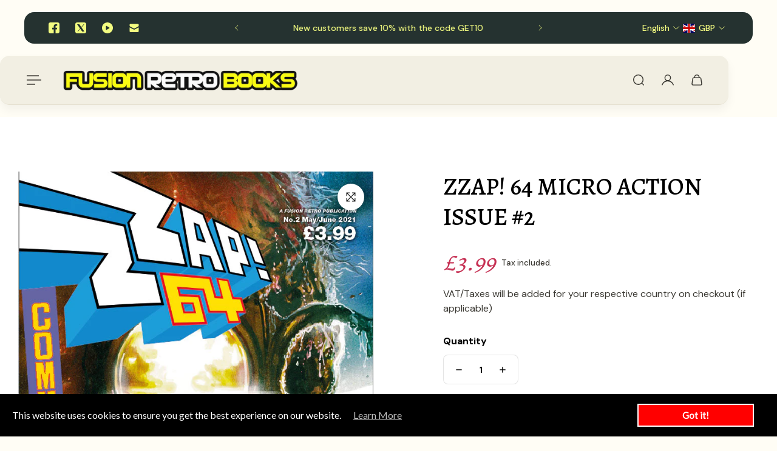

--- FILE ---
content_type: text/html; charset=utf-8
request_url: https://fusionretrobooks.com/collections/trending/products/zzap-64-micro-action-issue-2
body_size: 78180
content:
<!doctype html>
<html lang='en'>
  <head>
<!-- "snippets/booster-seo.liquid" was not rendered, the associated app was uninstalled -->
<!-- https://apps.shopify.com/social-preview-builder preview builder app extension first part start -->



<!-- preview builder app extension first part end -->
 
<meta charset='utf-8'>
    <meta http-equiv='X-UA-Compatible' content='IE=edge'>
    <meta name='viewport' content='width=device-width,initial-scale=1'>
    <meta name='theme-color' content='primary'><link rel='icon' type='image/png' href='//fusionretrobooks.com/cdn/shop/files/unnamed.png?crop=center&height=32&v=1742396625&width=32'><meta property='og:site_name' content='Fusion Retro Books'>
<meta property='og:url' content='https://fusionretrobooks.com/products/zzap-64-micro-action-issue-2'>
<meta property='og:title' content='ZZAP! 64 Micro Action Issue #2'>
<meta property='og:type' content='product'>
<meta property='og:description' content='Our brand new 60-page ZZAP! 64 Micro Action magazine. Following on from the footsteps of its big brother, Crash is back as a b-monthly magazine.'><meta
    property='og:image'
    content='http://fusionretrobooks.com/cdn/shop/products/20431662514270.jpg?crop=center&height=993&v=1755463786&width=701'
  >
  <meta
    property='og:image:secure_url'
    content='https://fusionretrobooks.com/cdn/shop/products/20431662514270.jpg?crop=center&height=993&v=1755463786&width=701'
  >
  <meta property='og:image:width' content='701'>
  <meta property='og:image:height' content='993'><meta property='og:price:amount' content='3.99'>
  <meta property='og:price:currency' content='GBP'><meta name='twitter:site' content='@https://x.com/Retro_Fusion'><meta name='twitter:card' content='summary_large_image'>
<meta name='twitter:title' content='ZZAP! 64 Micro Action Issue #2'>
<meta name='twitter:description' content='Our brand new 60-page ZZAP! 64 Micro Action magazine. Following on from the footsteps of its big brother, Crash is back as a b-monthly magazine.'>

    <link rel='canonical' href='https://fusionretrobooks.com/products/zzap-64-micro-action-issue-2'>
    <link rel='preconnect' href='https://cdn.shopify.com' crossorigin>
    <link rel='preconnect' href='https://fonts.shopifycdn.com' crossorigin>

    

    <style data-shopify>:root{/* product card */--gsc-product-card-title-font-family:Figtree, sans-serif;--gsc-product-card-title-font-style:normal;--gsc-product-card-title-font-weight:600;--gsc-product-card-title-transform:normal;--gsc-product-card-title-letter-spacing:0px;--gsc-product-card-title-font-size:calc(1.4rem * 1.1);--gsc-product-card-title-line-height:calc(22 / 14);--gsc-product-card-price-font-family:Figtree, sans-serif;--gsc-product-card-price-font-size:var(--gsc-product-card-price-font-size-xs);--gsc-product-card-price-line-height:var(--gsc-product-card-price-line-height-xs);--gsc-product-card-price-font-weight:600;--gsc-product-sale-badge-background:linear-gradient(24deg, rgba(197, 255, 46, 1) 14%, rgba(240, 255, 46, 1) 85%);--gsc-product-sale-badge-color:rgba(45, 45, 45, 1.0);--gsc-product-sold-out-badge-background:rgb(255, 253, 245);--gsc-product-sold-out-badge-color:20, 20, 22;--gsc-product-custom-badge-1-background:rgba(255, 253, 245, 1.0);--gsc-product-custom-badge-1-color:rgba(59, 57, 51, 1.0);--gsc-product-custom-badge-2-background:rgba(93, 84, 163, 1.0);--gsc-product-custom-badge-2-color:rgba(255, 255, 255, 1.0);--gsc-product-custom-badge-3-background:rgba(163, 103, 84, 1.0);--gsc-product-custom-badge-3-color:rgba(255, 255, 255, 1.0);--gsc-rating-stars-color:#f49a13;/* product and product card badges */--gsc-product-highlight-price-color:rgba(75, 135, 95, 1.0);--gsc-product-sale-amount-badge-background:linear-gradient(54deg, rgba(197, 255, 46, 1) 14%, rgba(240, 255, 46, 1) 83%);--gsc-product-sale-amount-badge-color:rgba(45, 45, 45, 1.0);/* cart icon in header */--gsc-header-cart-icon-background-color:#f0ff2e;--gsc-header-cart-icon-text-color:#3b3933;/* shipping bar */--gsc-free-shipping-bar-message-color:#141416;--gsc-free-shipping-bar-size:6px;--gsc-free-shipping-bar-bg-high:242, 239, 227;--gsc-free-shipping-bar-color:linear-gradient(90deg, rgba(255, 167, 35, 1), rgba(165, 255, 51, 1) 100%);/* headings */--gsc-headings-font-family:Figtree, sans-serif;--gsc-headings-font-style:normal;--gsc-headings-font-weight:600;--gsc-headings-text-transform:normal;--gsc-headings-letter-spacing:0px;--gsc-headings-word-spacing:0rem;--gsc-headings-font-scale:1.0;/* body text */--gsc-body-font-family:"DM Sans", sans-serif;--gsc-body-font-style:normal;--gsc-body-font-weight:400;--gsc-body-font-scale:1.0;--gsc-body-font-opacity:75%;--gsc-body-font-letter-spacing:0px;/* button */--gsc-button-font-family:"DM Sans", sans-serif;--gsc-button-font-style:normal;--gsc-button-font-weight:500;--gsc-button-letter-spacing:0px;--gsc-button-font-size:calc(1.4rem * 1.1);--gsc-button-line-height:calc(22 / 14);--gsc-button-text-transform:normal;/* menu */--gsc-menu-font-family:Figtree, sans-serif;--gsc-menu-font-style:normal;--gsc-menu-font-weight:600;--gsc-menu-font-letter-spacing:0px;--gsc-menu-font-size:calc(var(--gsc-fz-11) * 1.0);--gsc-drawer-menu-font-size:calc(var(--gsc-fz-11) * 1.0);--gsc-drawer-menu-font-letter-spacing:0px;--gsc-menu-line-height:calc(24 / 16);--gsc-menu-text-transform:normal;/* header icons */--gsc-header-icons-font-family:Figtree, sans-serif;--gsc-header-icons-font-style:normal;--gsc-header-icons-font-weight:400;--gsc-header-icons-font-letter-spacing:0px;--gsc-header-icons-font-size:calc(var(--gsc-fz-11) * 1.0);--gsc-header-icons-line-height:calc(var(--gsc-header-icons-font-size) * 1.5);--gsc-header-icons-gap:calc(10px * 1.0);--gsc-header-icons-text-transform:normal;/* icons */--gsc-blockquote-icon:url(//fusionretrobooks.com/cdn/shop/t/29/assets/blockquote-icon_small.png?v=135287403125014426651754256629);/* container */--gsc-page-width:2560px;--gsc-aside-padding-size:40px;--gsc-modals-and-header-paddings:min(20px, 40px);/* drawers and modals */--gsc-drawer-transition-duration:0.5s;--gsc-drawer-transition-timing:cubic-bezier(0.24, 0.25, 0, 1);--gsc-drawer-modal-shadow:none;--gsc-default-card-image-ratio:var(--gsc-large-portrait-image-ratio);--gsc-default-card-image-ratio-numeric:var(--gsc-large-portrait-image-ratio-numeric);--gsc-default-shape-fill-mode:cover;}body{--gsc-overlay-color:20 20 22 / 1.0;--gsc-overlay-opacity:80%;--gsc-overlay-blur:0.0px;}.color-default{--gsc-text-color:59, 57, 51;--gsc-background-color:255, 253, 245;--gsc-foreground-color:242, 239, 227;--gsc-border-color:239, 235, 221;--gsc-button-background-color:255, 131, 41;--gsc-button-text-color:255, 253, 245;--gsc-outline-button-background-color:255, 131, 41;--gsc-outline-button-text-color:255, 131, 41;--gsc-image-opacity-color:59, 57, 51;--gsc-text-color-100:#3b3933;--gsc-background-color-100:#fffdf5;--gsc-foreground-color-100:#f2efe3;--gsc-border-color-100:#efebdd;--gsc-button-background-color-100:#ff8329;--gsc-button-text-color-100:#fffdf5;--gsc-outline-button-background-color-100:#ff8329;--gsc-outline-button-text-color-100:#ff8329;}body,.color-primary{--gsc-text-color:59, 57, 51;--gsc-background-color:255, 253, 245;--gsc-foreground-color:242, 239, 227;--gsc-border-color:239, 235, 221;--gsc-button-background-color:255, 131, 41;--gsc-button-text-color:255, 253, 245;--gsc-outline-button-background-color:255, 131, 41;--gsc-outline-button-text-color:255, 131, 41;--gsc-image-opacity-color:59, 57, 51;--gsc-text-color-100:#3b3933;--gsc-background-color-100:#fffdf5;--gsc-foreground-color-100:#f2efe3;--gsc-border-color-100:#efebdd;--gsc-button-background-color-100:#ff8329;--gsc-button-text-color-100:#fffdf5;--gsc-outline-button-background-color-100:#ff8329;--gsc-outline-button-text-color-100:#ff8329;}.color-secondary{--gsc-text-color:59, 57, 51;--gsc-background-color:242, 239, 227;--gsc-foreground-color:236, 232, 218;--gsc-border-color:230, 225, 209;--gsc-button-background-color:255, 191, 26;--gsc-button-text-color:255, 255, 255;--gsc-outline-button-background-color:255, 191, 26;--gsc-outline-button-text-color:255, 191, 26;--gsc-image-opacity-color:59, 57, 51;--gsc-text-color-100:#3b3933;--gsc-background-color-100:#f2efe3;--gsc-foreground-color-100:#ece8da;--gsc-border-color-100:#e6e1d1;--gsc-button-background-color-100:#ffbf1a;--gsc-button-text-color-100:#ffffff;--gsc-outline-button-background-color-100:#ffbf1a;--gsc-outline-button-text-color-100:#ffbf1a;}.color-custom-1{--gsc-text-color:255, 253, 245;--gsc-background-color:34, 34, 34;--gsc-foreground-color:45, 45, 45;--gsc-border-color:73, 73, 73;--gsc-button-background-color:240, 255, 46;--gsc-button-text-color:34, 34, 34;--gsc-outline-button-background-color:240, 255, 46;--gsc-outline-button-text-color:240, 255, 46;--gsc-image-opacity-color:34, 34, 34;--gsc-text-color-100:#fffdf5;--gsc-background-color-100:#222222;--gsc-foreground-color-100:#2D2D2D;--gsc-border-color-100:#494949;--gsc-button-background-color-100:#f0ff2e;--gsc-button-text-color-100:#222222;--gsc-outline-button-background-color-100:#f0ff2e;--gsc-outline-button-text-color-100:#f0ff2e;}.color-custom-2{--gsc-text-color:59, 57, 51;--gsc-background-color:249, 255, 46;--gsc-foreground-color:255, 231, 19;--gsc-border-color:255, 239, 95;--gsc-button-background-color:135, 41, 255;--gsc-button-text-color:249, 255, 46;--gsc-outline-button-background-color:135, 41, 255;--gsc-outline-button-text-color:135, 41, 255;--gsc-image-opacity-color:249, 255, 46;--gsc-text-color-100:#3b3933;--gsc-background-color-100:#f9ff2e;--gsc-foreground-color-100:#ffe713;--gsc-border-color-100:#ffef5f;--gsc-button-background-color-100:#8729ff;--gsc-button-text-color-100:#f9ff2e;--gsc-outline-button-background-color-100:#8729ff;--gsc-outline-button-text-color-100:#8729ff;}.color-custom-3{--gsc-text-color:243, 252, 129;--gsc-background-color:61, 70, 48;--gsc-foreground-color:37, 40, 43;--gsc-border-color:55, 62, 45;--gsc-button-background-color:255, 191, 26;--gsc-button-text-color:61, 70, 48;--gsc-outline-button-background-color:255, 191, 26;--gsc-outline-button-text-color:255, 191, 26;--gsc-image-opacity-color:44, 69, 52;--gsc-text-color-100:#f3fc81;--gsc-background-color-100:#3d4630;--gsc-foreground-color-100:#25282b;--gsc-border-color-100:#373e2d;--gsc-button-background-color-100:#ffbf1a;--gsc-button-text-color-100:#3d4630;--gsc-outline-button-background-color-100:#ffbf1a;--gsc-outline-button-text-color-100:#ffbf1a;}.color-white{--gsc-text-color:243, 252, 129;--gsc-background-color:37, 50, 48;--gsc-foreground-color:50, 63, 61;--gsc-border-color:57, 73, 70;--gsc-button-background-color:225, 255, 62;--gsc-button-text-color:37, 50, 48;--gsc-outline-button-background-color:225, 255, 62;--gsc-outline-button-text-color:225, 255, 62;--gsc-image-opacity-color:22, 25, 25;--gsc-text-color-100:#f3fc81;--gsc-background-color-100:#253230;--gsc-foreground-color-100:#323f3d;--gsc-border-color-100:#394946;--gsc-button-background-color-100:#e1ff3e;--gsc-button-text-color-100:#253230;--gsc-outline-button-background-color-100:#e1ff3e;--gsc-outline-button-text-color-100:#e1ff3e;}.color-black{--gsc-text-color:54, 52, 46;--gsc-background-color:247, 209, 73;--gsc-foreground-color:254, 250, 232;--gsc-border-color:255, 229, 136;--gsc-button-background-color:255, 131, 41;--gsc-button-text-color:255, 255, 255;--gsc-outline-button-background-color:255, 131, 41;--gsc-outline-button-text-color:255, 131, 41;--gsc-image-opacity-color:255, 206, 30;--gsc-text-color-100:#36342e;--gsc-background-color-100:#f7d149;--gsc-foreground-color-100:#fefae8;--gsc-border-color-100:#ffe588;--gsc-button-background-color-100:#ff8329;--gsc-button-text-color-100:#ffffff;--gsc-outline-button-background-color-100:#ff8329;--gsc-outline-button-text-color-100:#ff8329;}.color-custom-5{--gsc-text-color:255, 251, 193;--gsc-background-color:176, 65, 38;--gsc-foreground-color:255, 105, 58;--gsc-border-color:218, 90, 50;--gsc-button-background-color:238, 255, 49;--gsc-button-text-color:126, 46, 27;--gsc-outline-button-background-color:238, 255, 49;--gsc-outline-button-text-color:238, 255, 49;--gsc-image-opacity-color:65, 31, 22;--gsc-text-color-100:#fffbc1;--gsc-background-color-100:#b04126;--gsc-foreground-color-100:#ff693a;--gsc-border-color-100:#da5a32;--gsc-button-background-color-100:#eeff31;--gsc-button-text-color-100:#7e2e1b;--gsc-outline-button-background-color-100:#eeff31;--gsc-outline-button-text-color-100:#eeff31;}</style> 
    <link href="//fusionretrobooks.com/cdn/shop/t/29/assets/bundle.js?v=142931920309704424331754256629" as="script" rel="preload">
    <link href="//fusionretrobooks.com/cdn/shop/t/29/assets/bundle.css?v=2085056694995036911754256629" rel="stylesheet" type="text/css" media="all" />
    <link rel='preload' as='font' href='//fusionretrobooks.com/cdn/fonts/dm_sans/dmsans_n4.ec80bd4dd7e1a334c969c265873491ae56018d72.woff2' type='font/woff2' crossorigin><style data-shopify>
    @font-face {
  font-family: "DM Sans";
  font-weight: 400;
  font-style: normal;
  font-display: swap;
  src: url("//fusionretrobooks.com/cdn/fonts/dm_sans/dmsans_n4.ec80bd4dd7e1a334c969c265873491ae56018d72.woff2") format("woff2"),
       url("//fusionretrobooks.com/cdn/fonts/dm_sans/dmsans_n4.87bdd914d8a61247b911147ae68e754d695c58a6.woff") format("woff");
}


    @font-face {
  font-family: "DM Sans";
  font-weight: 300;
  font-style: normal;
  font-display: swap;
  src: url("//fusionretrobooks.com/cdn/fonts/dm_sans/dmsans_n3.d218434bb518134511e5205d90c23cfb8a1b261b.woff2") format("woff2"),
       url("//fusionretrobooks.com/cdn/fonts/dm_sans/dmsans_n3.0c324a11de656e0e3f656188ad5de9ff34f70c04.woff") format("woff");
}

    @font-face {
  font-family: "DM Sans";
  font-weight: 400;
  font-style: normal;
  font-display: swap;
  src: url("//fusionretrobooks.com/cdn/fonts/dm_sans/dmsans_n4.ec80bd4dd7e1a334c969c265873491ae56018d72.woff2") format("woff2"),
       url("//fusionretrobooks.com/cdn/fonts/dm_sans/dmsans_n4.87bdd914d8a61247b911147ae68e754d695c58a6.woff") format("woff");
}

    @font-face {
  font-family: "DM Sans";
  font-weight: 500;
  font-style: normal;
  font-display: swap;
  src: url("//fusionretrobooks.com/cdn/fonts/dm_sans/dmsans_n5.8a0f1984c77eb7186ceb87c4da2173ff65eb012e.woff2") format("woff2"),
       url("//fusionretrobooks.com/cdn/fonts/dm_sans/dmsans_n5.9ad2e755a89e15b3d6c53259daad5fc9609888e6.woff") format("woff");
}

    @font-face {
  font-family: "DM Sans";
  font-weight: 600;
  font-style: normal;
  font-display: swap;
  src: url("//fusionretrobooks.com/cdn/fonts/dm_sans/dmsans_n6.70a2453ea926d613c6a2f89af05180d14b3a7c96.woff2") format("woff2"),
       url("//fusionretrobooks.com/cdn/fonts/dm_sans/dmsans_n6.355605667bef215872257574b57fc097044f7e20.woff") format("woff");
}

    @font-face {
  font-family: "DM Sans";
  font-weight: 700;
  font-style: normal;
  font-display: swap;
  src: url("//fusionretrobooks.com/cdn/fonts/dm_sans/dmsans_n7.97e21d81502002291ea1de8aefb79170c6946ce5.woff2") format("woff2"),
       url("//fusionretrobooks.com/cdn/fonts/dm_sans/dmsans_n7.af5c214f5116410ca1d53a2090665620e78e2e1b.woff") format("woff");
}


    @font-face {
  font-family: "DM Sans";
  font-weight: 300;
  font-style: italic;
  font-display: swap;
  src: url("//fusionretrobooks.com/cdn/fonts/dm_sans/dmsans_i3.cf32206a8995abc7c8c1c761d4057a4728acd370.woff2") format("woff2"),
       url("//fusionretrobooks.com/cdn/fonts/dm_sans/dmsans_i3.b485aa24a097d5067a26fc4100ad5d538e05ee39.woff") format("woff");
}

    @font-face {
  font-family: "DM Sans";
  font-weight: 400;
  font-style: italic;
  font-display: swap;
  src: url("//fusionretrobooks.com/cdn/fonts/dm_sans/dmsans_i4.b8fe05e69ee95d5a53155c346957d8cbf5081c1a.woff2") format("woff2"),
       url("//fusionretrobooks.com/cdn/fonts/dm_sans/dmsans_i4.403fe28ee2ea63e142575c0aa47684d65f8c23a0.woff") format("woff");
}

    @font-face {
  font-family: "DM Sans";
  font-weight: 500;
  font-style: italic;
  font-display: swap;
  src: url("//fusionretrobooks.com/cdn/fonts/dm_sans/dmsans_i5.8654104650c013677e3def7db9b31bfbaa34e59a.woff2") format("woff2"),
       url("//fusionretrobooks.com/cdn/fonts/dm_sans/dmsans_i5.a0dc844d8a75a4232f255fc600ad5a295572bed9.woff") format("woff");
}

    @font-face {
  font-family: "DM Sans";
  font-weight: 600;
  font-style: italic;
  font-display: swap;
  src: url("//fusionretrobooks.com/cdn/fonts/dm_sans/dmsans_i6.b7d5b35c5f29523529e1bf4a3d0de71a44a277b6.woff2") format("woff2"),
       url("//fusionretrobooks.com/cdn/fonts/dm_sans/dmsans_i6.9b760cc5bdd17b4de2c70249ba49bd707f27a31b.woff") format("woff");
}

    @font-face {
  font-family: "DM Sans";
  font-weight: 700;
  font-style: italic;
  font-display: swap;
  src: url("//fusionretrobooks.com/cdn/fonts/dm_sans/dmsans_i7.52b57f7d7342eb7255084623d98ab83fd96e7f9b.woff2") format("woff2"),
       url("//fusionretrobooks.com/cdn/fonts/dm_sans/dmsans_i7.d5e14ef18a1d4a8ce78a4187580b4eb1759c2eda.woff") format("woff");
}

  </style>


<link rel='preload' as='font' href='//fusionretrobooks.com/cdn/fonts/figtree/figtree_n6.9d1ea52bb49a0a86cfd1b0383d00f83d3fcc14de.woff2' type='font/woff2' crossorigin><style data-shopify>
    @font-face {
  font-family: Figtree;
  font-weight: 600;
  font-style: normal;
  font-display: swap;
  src: url("//fusionretrobooks.com/cdn/fonts/figtree/figtree_n6.9d1ea52bb49a0a86cfd1b0383d00f83d3fcc14de.woff2") format("woff2"),
       url("//fusionretrobooks.com/cdn/fonts/figtree/figtree_n6.f0fcdea525a0e47b2ae4ab645832a8e8a96d31d3.woff") format("woff");
}


    @font-face {
  font-family: Figtree;
  font-weight: 300;
  font-style: normal;
  font-display: swap;
  src: url("//fusionretrobooks.com/cdn/fonts/figtree/figtree_n3.e4cc0323f8b9feb279bf6ced9d868d88ce80289f.woff2") format("woff2"),
       url("//fusionretrobooks.com/cdn/fonts/figtree/figtree_n3.db79ac3fb83d054d99bd79fccf8e8782b5cf449e.woff") format("woff");
}

    @font-face {
  font-family: Figtree;
  font-weight: 400;
  font-style: normal;
  font-display: swap;
  src: url("//fusionretrobooks.com/cdn/fonts/figtree/figtree_n4.3c0838aba1701047e60be6a99a1b0a40ce9b8419.woff2") format("woff2"),
       url("//fusionretrobooks.com/cdn/fonts/figtree/figtree_n4.c0575d1db21fc3821f17fd6617d3dee552312137.woff") format("woff");
}

    @font-face {
  font-family: Figtree;
  font-weight: 500;
  font-style: normal;
  font-display: swap;
  src: url("//fusionretrobooks.com/cdn/fonts/figtree/figtree_n5.3b6b7df38aa5986536945796e1f947445832047c.woff2") format("woff2"),
       url("//fusionretrobooks.com/cdn/fonts/figtree/figtree_n5.f26bf6dcae278b0ed902605f6605fa3338e81dab.woff") format("woff");
}

    @font-face {
  font-family: Figtree;
  font-weight: 600;
  font-style: normal;
  font-display: swap;
  src: url("//fusionretrobooks.com/cdn/fonts/figtree/figtree_n6.9d1ea52bb49a0a86cfd1b0383d00f83d3fcc14de.woff2") format("woff2"),
       url("//fusionretrobooks.com/cdn/fonts/figtree/figtree_n6.f0fcdea525a0e47b2ae4ab645832a8e8a96d31d3.woff") format("woff");
}

    @font-face {
  font-family: Figtree;
  font-weight: 700;
  font-style: normal;
  font-display: swap;
  src: url("//fusionretrobooks.com/cdn/fonts/figtree/figtree_n7.2fd9bfe01586148e644724096c9d75e8c7a90e55.woff2") format("woff2"),
       url("//fusionretrobooks.com/cdn/fonts/figtree/figtree_n7.ea05de92d862f9594794ab281c4c3a67501ef5fc.woff") format("woff");
}


    @font-face {
  font-family: Figtree;
  font-weight: 300;
  font-style: italic;
  font-display: swap;
  src: url("//fusionretrobooks.com/cdn/fonts/figtree/figtree_i3.914abbe7a583759f0a18bf02652c9ee1f4bb1c6d.woff2") format("woff2"),
       url("//fusionretrobooks.com/cdn/fonts/figtree/figtree_i3.3d7354f07ddb3c61082efcb69896c65d6c00d9fa.woff") format("woff");
}

    @font-face {
  font-family: Figtree;
  font-weight: 400;
  font-style: italic;
  font-display: swap;
  src: url("//fusionretrobooks.com/cdn/fonts/figtree/figtree_i4.89f7a4275c064845c304a4cf8a4a586060656db2.woff2") format("woff2"),
       url("//fusionretrobooks.com/cdn/fonts/figtree/figtree_i4.6f955aaaafc55a22ffc1f32ecf3756859a5ad3e2.woff") format("woff");
}

    @font-face {
  font-family: Figtree;
  font-weight: 500;
  font-style: italic;
  font-display: swap;
  src: url("//fusionretrobooks.com/cdn/fonts/figtree/figtree_i5.969396f679a62854cf82dbf67acc5721e41351f0.woff2") format("woff2"),
       url("//fusionretrobooks.com/cdn/fonts/figtree/figtree_i5.93bc1cad6c73ca9815f9777c49176dfc9d2890dd.woff") format("woff");
}

    @font-face {
  font-family: Figtree;
  font-weight: 600;
  font-style: italic;
  font-display: swap;
  src: url("//fusionretrobooks.com/cdn/fonts/figtree/figtree_i6.702baae75738b446cfbed6ac0d60cab7b21e61ba.woff2") format("woff2"),
       url("//fusionretrobooks.com/cdn/fonts/figtree/figtree_i6.6b8dc40d16c9905d29525156e284509f871ce8f9.woff") format("woff");
}

    @font-face {
  font-family: Figtree;
  font-weight: 700;
  font-style: italic;
  font-display: swap;
  src: url("//fusionretrobooks.com/cdn/fonts/figtree/figtree_i7.06add7096a6f2ab742e09ec7e498115904eda1fe.woff2") format("woff2"),
       url("//fusionretrobooks.com/cdn/fonts/figtree/figtree_i7.ee584b5fcaccdbb5518c0228158941f8df81b101.woff") format("woff");
}

  </style>













    <script>window.performance && window.performance.mark && window.performance.mark('shopify.content_for_header.start');</script><meta id="shopify-digital-wallet" name="shopify-digital-wallet" content="/11877354/digital_wallets/dialog">
<meta name="shopify-checkout-api-token" content="6993688a59d447e938de5dacfdcf904b">
<meta id="in-context-paypal-metadata" data-shop-id="11877354" data-venmo-supported="false" data-environment="production" data-locale="en_US" data-paypal-v4="true" data-currency="GBP">
<link rel="alternate" type="application/json+oembed" href="https://fusionretrobooks.com/products/zzap-64-micro-action-issue-2.oembed">
<script async="async" src="/checkouts/internal/preloads.js?locale=en-GB"></script>
<link rel="preconnect" href="https://shop.app" crossorigin="anonymous">
<script async="async" src="https://shop.app/checkouts/internal/preloads.js?locale=en-GB&shop_id=11877354" crossorigin="anonymous"></script>
<script id="apple-pay-shop-capabilities" type="application/json">{"shopId":11877354,"countryCode":"GB","currencyCode":"GBP","merchantCapabilities":["supports3DS"],"merchantId":"gid:\/\/shopify\/Shop\/11877354","merchantName":"Fusion Retro Books","requiredBillingContactFields":["postalAddress","email"],"requiredShippingContactFields":["postalAddress","email"],"shippingType":"shipping","supportedNetworks":["visa","maestro","masterCard","amex","discover","elo"],"total":{"type":"pending","label":"Fusion Retro Books","amount":"1.00"},"shopifyPaymentsEnabled":true,"supportsSubscriptions":true}</script>
<script id="shopify-features" type="application/json">{"accessToken":"6993688a59d447e938de5dacfdcf904b","betas":["rich-media-storefront-analytics"],"domain":"fusionretrobooks.com","predictiveSearch":true,"shopId":11877354,"locale":"en"}</script>
<script>var Shopify = Shopify || {};
Shopify.shop = "fusion-retro-books.myshopify.com";
Shopify.locale = "en";
Shopify.currency = {"active":"GBP","rate":"1.0"};
Shopify.country = "GB";
Shopify.theme = {"name":"Aurora - main site","id":184711250294,"schema_name":"Aurora","schema_version":"4.0.1","theme_store_id":1770,"role":"main"};
Shopify.theme.handle = "null";
Shopify.theme.style = {"id":null,"handle":null};
Shopify.cdnHost = "fusionretrobooks.com/cdn";
Shopify.routes = Shopify.routes || {};
Shopify.routes.root = "/";</script>
<script type="module">!function(o){(o.Shopify=o.Shopify||{}).modules=!0}(window);</script>
<script>!function(o){function n(){var o=[];function n(){o.push(Array.prototype.slice.apply(arguments))}return n.q=o,n}var t=o.Shopify=o.Shopify||{};t.loadFeatures=n(),t.autoloadFeatures=n()}(window);</script>
<script>
  window.ShopifyPay = window.ShopifyPay || {};
  window.ShopifyPay.apiHost = "shop.app\/pay";
  window.ShopifyPay.redirectState = null;
</script>
<script id="shop-js-analytics" type="application/json">{"pageType":"product"}</script>
<script defer="defer" async type="module" src="//fusionretrobooks.com/cdn/shopifycloud/shop-js/modules/v2/client.init-shop-cart-sync_BT-GjEfc.en.esm.js"></script>
<script defer="defer" async type="module" src="//fusionretrobooks.com/cdn/shopifycloud/shop-js/modules/v2/chunk.common_D58fp_Oc.esm.js"></script>
<script defer="defer" async type="module" src="//fusionretrobooks.com/cdn/shopifycloud/shop-js/modules/v2/chunk.modal_xMitdFEc.esm.js"></script>
<script type="module">
  await import("//fusionretrobooks.com/cdn/shopifycloud/shop-js/modules/v2/client.init-shop-cart-sync_BT-GjEfc.en.esm.js");
await import("//fusionretrobooks.com/cdn/shopifycloud/shop-js/modules/v2/chunk.common_D58fp_Oc.esm.js");
await import("//fusionretrobooks.com/cdn/shopifycloud/shop-js/modules/v2/chunk.modal_xMitdFEc.esm.js");

  window.Shopify.SignInWithShop?.initShopCartSync?.({"fedCMEnabled":true,"windoidEnabled":true});

</script>
<script>
  window.Shopify = window.Shopify || {};
  if (!window.Shopify.featureAssets) window.Shopify.featureAssets = {};
  window.Shopify.featureAssets['shop-js'] = {"shop-cart-sync":["modules/v2/client.shop-cart-sync_DZOKe7Ll.en.esm.js","modules/v2/chunk.common_D58fp_Oc.esm.js","modules/v2/chunk.modal_xMitdFEc.esm.js"],"init-fed-cm":["modules/v2/client.init-fed-cm_B6oLuCjv.en.esm.js","modules/v2/chunk.common_D58fp_Oc.esm.js","modules/v2/chunk.modal_xMitdFEc.esm.js"],"shop-cash-offers":["modules/v2/client.shop-cash-offers_D2sdYoxE.en.esm.js","modules/v2/chunk.common_D58fp_Oc.esm.js","modules/v2/chunk.modal_xMitdFEc.esm.js"],"shop-login-button":["modules/v2/client.shop-login-button_QeVjl5Y3.en.esm.js","modules/v2/chunk.common_D58fp_Oc.esm.js","modules/v2/chunk.modal_xMitdFEc.esm.js"],"pay-button":["modules/v2/client.pay-button_DXTOsIq6.en.esm.js","modules/v2/chunk.common_D58fp_Oc.esm.js","modules/v2/chunk.modal_xMitdFEc.esm.js"],"shop-button":["modules/v2/client.shop-button_DQZHx9pm.en.esm.js","modules/v2/chunk.common_D58fp_Oc.esm.js","modules/v2/chunk.modal_xMitdFEc.esm.js"],"avatar":["modules/v2/client.avatar_BTnouDA3.en.esm.js"],"init-windoid":["modules/v2/client.init-windoid_CR1B-cfM.en.esm.js","modules/v2/chunk.common_D58fp_Oc.esm.js","modules/v2/chunk.modal_xMitdFEc.esm.js"],"init-shop-for-new-customer-accounts":["modules/v2/client.init-shop-for-new-customer-accounts_C_vY_xzh.en.esm.js","modules/v2/client.shop-login-button_QeVjl5Y3.en.esm.js","modules/v2/chunk.common_D58fp_Oc.esm.js","modules/v2/chunk.modal_xMitdFEc.esm.js"],"init-shop-email-lookup-coordinator":["modules/v2/client.init-shop-email-lookup-coordinator_BI7n9ZSv.en.esm.js","modules/v2/chunk.common_D58fp_Oc.esm.js","modules/v2/chunk.modal_xMitdFEc.esm.js"],"init-shop-cart-sync":["modules/v2/client.init-shop-cart-sync_BT-GjEfc.en.esm.js","modules/v2/chunk.common_D58fp_Oc.esm.js","modules/v2/chunk.modal_xMitdFEc.esm.js"],"shop-toast-manager":["modules/v2/client.shop-toast-manager_DiYdP3xc.en.esm.js","modules/v2/chunk.common_D58fp_Oc.esm.js","modules/v2/chunk.modal_xMitdFEc.esm.js"],"init-customer-accounts":["modules/v2/client.init-customer-accounts_D9ZNqS-Q.en.esm.js","modules/v2/client.shop-login-button_QeVjl5Y3.en.esm.js","modules/v2/chunk.common_D58fp_Oc.esm.js","modules/v2/chunk.modal_xMitdFEc.esm.js"],"init-customer-accounts-sign-up":["modules/v2/client.init-customer-accounts-sign-up_iGw4briv.en.esm.js","modules/v2/client.shop-login-button_QeVjl5Y3.en.esm.js","modules/v2/chunk.common_D58fp_Oc.esm.js","modules/v2/chunk.modal_xMitdFEc.esm.js"],"shop-follow-button":["modules/v2/client.shop-follow-button_CqMgW2wH.en.esm.js","modules/v2/chunk.common_D58fp_Oc.esm.js","modules/v2/chunk.modal_xMitdFEc.esm.js"],"checkout-modal":["modules/v2/client.checkout-modal_xHeaAweL.en.esm.js","modules/v2/chunk.common_D58fp_Oc.esm.js","modules/v2/chunk.modal_xMitdFEc.esm.js"],"shop-login":["modules/v2/client.shop-login_D91U-Q7h.en.esm.js","modules/v2/chunk.common_D58fp_Oc.esm.js","modules/v2/chunk.modal_xMitdFEc.esm.js"],"lead-capture":["modules/v2/client.lead-capture_BJmE1dJe.en.esm.js","modules/v2/chunk.common_D58fp_Oc.esm.js","modules/v2/chunk.modal_xMitdFEc.esm.js"],"payment-terms":["modules/v2/client.payment-terms_Ci9AEqFq.en.esm.js","modules/v2/chunk.common_D58fp_Oc.esm.js","modules/v2/chunk.modal_xMitdFEc.esm.js"]};
</script>
<script>(function() {
  var isLoaded = false;
  function asyncLoad() {
    if (isLoaded) return;
    isLoaded = true;
    var urls = ["https:\/\/cdn1.stamped.io\/files\/widget.min.js?shop=fusion-retro-books.myshopify.com","\/\/cdn.shopify.com\/proxy\/58161cabc2f2c63aef7ba335c69bf938e0c8a1f115c1bff845e3a2ef7c69fa62\/api.goaffpro.com\/loader.js?shop=fusion-retro-books.myshopify.com\u0026sp-cache-control=cHVibGljLCBtYXgtYWdlPTkwMA","\/\/social-login.oxiapps.com\/api\/init?vt=928348\u0026shop=fusion-retro-books.myshopify.com","https:\/\/fusionretrobooks.com\/apps\/giraffly-gdpr\/gdpr-95aa574b68408d2ef5e02f02ad33e13881df4ada.js?shop=fusion-retro-books.myshopify.com","https:\/\/cdn.commoninja.com\/sdk\/latest\/commonninja.js?shop=fusion-retro-books.myshopify.com","https:\/\/cse.expertrec.com\/api\/js\/ci_common.js?id=43e86c2f86114f2eb0f58cb20f4159e8\u0026shop=fusion-retro-books.myshopify.com","https:\/\/zooomyapps.com\/wishlist\/ZooomyOrders.js?shop=fusion-retro-books.myshopify.com"];
    for (var i = 0; i < urls.length; i++) {
      var s = document.createElement('script');
      s.type = 'text/javascript';
      s.async = true;
      s.src = urls[i];
      var x = document.getElementsByTagName('script')[0];
      x.parentNode.insertBefore(s, x);
    }
  };
  if(window.attachEvent) {
    window.attachEvent('onload', asyncLoad);
  } else {
    window.addEventListener('load', asyncLoad, false);
  }
})();</script>
<script id="__st">var __st={"a":11877354,"offset":0,"reqid":"0df5b279-45f1-4353-b961-22c5d3cf47a0-1769287972","pageurl":"fusionretrobooks.com\/collections\/trending\/products\/zzap-64-micro-action-issue-2","u":"cc21082765f1","p":"product","rtyp":"product","rid":6572845858910};</script>
<script>window.ShopifyPaypalV4VisibilityTracking = true;</script>
<script id="captcha-bootstrap">!function(){'use strict';const t='contact',e='account',n='new_comment',o=[[t,t],['blogs',n],['comments',n],[t,'customer']],c=[[e,'customer_login'],[e,'guest_login'],[e,'recover_customer_password'],[e,'create_customer']],r=t=>t.map((([t,e])=>`form[action*='/${t}']:not([data-nocaptcha='true']) input[name='form_type'][value='${e}']`)).join(','),a=t=>()=>t?[...document.querySelectorAll(t)].map((t=>t.form)):[];function s(){const t=[...o],e=r(t);return a(e)}const i='password',u='form_key',d=['recaptcha-v3-token','g-recaptcha-response','h-captcha-response',i],f=()=>{try{return window.sessionStorage}catch{return}},m='__shopify_v',_=t=>t.elements[u];function p(t,e,n=!1){try{const o=window.sessionStorage,c=JSON.parse(o.getItem(e)),{data:r}=function(t){const{data:e,action:n}=t;return t[m]||n?{data:e,action:n}:{data:t,action:n}}(c);for(const[e,n]of Object.entries(r))t.elements[e]&&(t.elements[e].value=n);n&&o.removeItem(e)}catch(o){console.error('form repopulation failed',{error:o})}}const l='form_type',E='cptcha';function T(t){t.dataset[E]=!0}const w=window,h=w.document,L='Shopify',v='ce_forms',y='captcha';let A=!1;((t,e)=>{const n=(g='f06e6c50-85a8-45c8-87d0-21a2b65856fe',I='https://cdn.shopify.com/shopifycloud/storefront-forms-hcaptcha/ce_storefront_forms_captcha_hcaptcha.v1.5.2.iife.js',D={infoText:'Protected by hCaptcha',privacyText:'Privacy',termsText:'Terms'},(t,e,n)=>{const o=w[L][v],c=o.bindForm;if(c)return c(t,g,e,D).then(n);var r;o.q.push([[t,g,e,D],n]),r=I,A||(h.body.append(Object.assign(h.createElement('script'),{id:'captcha-provider',async:!0,src:r})),A=!0)});var g,I,D;w[L]=w[L]||{},w[L][v]=w[L][v]||{},w[L][v].q=[],w[L][y]=w[L][y]||{},w[L][y].protect=function(t,e){n(t,void 0,e),T(t)},Object.freeze(w[L][y]),function(t,e,n,w,h,L){const[v,y,A,g]=function(t,e,n){const i=e?o:[],u=t?c:[],d=[...i,...u],f=r(d),m=r(i),_=r(d.filter((([t,e])=>n.includes(e))));return[a(f),a(m),a(_),s()]}(w,h,L),I=t=>{const e=t.target;return e instanceof HTMLFormElement?e:e&&e.form},D=t=>v().includes(t);t.addEventListener('submit',(t=>{const e=I(t);if(!e)return;const n=D(e)&&!e.dataset.hcaptchaBound&&!e.dataset.recaptchaBound,o=_(e),c=g().includes(e)&&(!o||!o.value);(n||c)&&t.preventDefault(),c&&!n&&(function(t){try{if(!f())return;!function(t){const e=f();if(!e)return;const n=_(t);if(!n)return;const o=n.value;o&&e.removeItem(o)}(t);const e=Array.from(Array(32),(()=>Math.random().toString(36)[2])).join('');!function(t,e){_(t)||t.append(Object.assign(document.createElement('input'),{type:'hidden',name:u})),t.elements[u].value=e}(t,e),function(t,e){const n=f();if(!n)return;const o=[...t.querySelectorAll(`input[type='${i}']`)].map((({name:t})=>t)),c=[...d,...o],r={};for(const[a,s]of new FormData(t).entries())c.includes(a)||(r[a]=s);n.setItem(e,JSON.stringify({[m]:1,action:t.action,data:r}))}(t,e)}catch(e){console.error('failed to persist form',e)}}(e),e.submit())}));const S=(t,e)=>{t&&!t.dataset[E]&&(n(t,e.some((e=>e===t))),T(t))};for(const o of['focusin','change'])t.addEventListener(o,(t=>{const e=I(t);D(e)&&S(e,y())}));const B=e.get('form_key'),M=e.get(l),P=B&&M;t.addEventListener('DOMContentLoaded',(()=>{const t=y();if(P)for(const e of t)e.elements[l].value===M&&p(e,B);[...new Set([...A(),...v().filter((t=>'true'===t.dataset.shopifyCaptcha))])].forEach((e=>S(e,t)))}))}(h,new URLSearchParams(w.location.search),n,t,e,['guest_login'])})(!0,!0)}();</script>
<script integrity="sha256-4kQ18oKyAcykRKYeNunJcIwy7WH5gtpwJnB7kiuLZ1E=" data-source-attribution="shopify.loadfeatures" defer="defer" src="//fusionretrobooks.com/cdn/shopifycloud/storefront/assets/storefront/load_feature-a0a9edcb.js" crossorigin="anonymous"></script>
<script crossorigin="anonymous" defer="defer" src="//fusionretrobooks.com/cdn/shopifycloud/storefront/assets/shopify_pay/storefront-65b4c6d7.js?v=20250812"></script>
<script data-source-attribution="shopify.dynamic_checkout.dynamic.init">var Shopify=Shopify||{};Shopify.PaymentButton=Shopify.PaymentButton||{isStorefrontPortableWallets:!0,init:function(){window.Shopify.PaymentButton.init=function(){};var t=document.createElement("script");t.src="https://fusionretrobooks.com/cdn/shopifycloud/portable-wallets/latest/portable-wallets.en.js",t.type="module",document.head.appendChild(t)}};
</script>
<script data-source-attribution="shopify.dynamic_checkout.buyer_consent">
  function portableWalletsHideBuyerConsent(e){var t=document.getElementById("shopify-buyer-consent"),n=document.getElementById("shopify-subscription-policy-button");t&&n&&(t.classList.add("hidden"),t.setAttribute("aria-hidden","true"),n.removeEventListener("click",e))}function portableWalletsShowBuyerConsent(e){var t=document.getElementById("shopify-buyer-consent"),n=document.getElementById("shopify-subscription-policy-button");t&&n&&(t.classList.remove("hidden"),t.removeAttribute("aria-hidden"),n.addEventListener("click",e))}window.Shopify?.PaymentButton&&(window.Shopify.PaymentButton.hideBuyerConsent=portableWalletsHideBuyerConsent,window.Shopify.PaymentButton.showBuyerConsent=portableWalletsShowBuyerConsent);
</script>
<script data-source-attribution="shopify.dynamic_checkout.cart.bootstrap">document.addEventListener("DOMContentLoaded",(function(){function t(){return document.querySelector("shopify-accelerated-checkout-cart, shopify-accelerated-checkout")}if(t())Shopify.PaymentButton.init();else{new MutationObserver((function(e,n){t()&&(Shopify.PaymentButton.init(),n.disconnect())})).observe(document.body,{childList:!0,subtree:!0})}}));
</script>
<link id="shopify-accelerated-checkout-styles" rel="stylesheet" media="screen" href="https://fusionretrobooks.com/cdn/shopifycloud/portable-wallets/latest/accelerated-checkout-backwards-compat.css" crossorigin="anonymous">
<style id="shopify-accelerated-checkout-cart">
        #shopify-buyer-consent {
  margin-top: 1em;
  display: inline-block;
  width: 100%;
}

#shopify-buyer-consent.hidden {
  display: none;
}

#shopify-subscription-policy-button {
  background: none;
  border: none;
  padding: 0;
  text-decoration: underline;
  font-size: inherit;
  cursor: pointer;
}

#shopify-subscription-policy-button::before {
  box-shadow: none;
}

      </style>

<script>window.performance && window.performance.mark && window.performance.mark('shopify.content_for_header.end');</script>
  <!-- https://apps.shopify.com/social-preview-builder preview builder app extension second part start-->



<!-- preview builder app extension second part end-->
<!-- BEGIN app block: shopify://apps/ecomposer-builder/blocks/app-embed/a0fc26e1-7741-4773-8b27-39389b4fb4a0 --><!-- DNS Prefetch & Preconnect -->
<link rel="preconnect" href="https://cdn.ecomposer.app" crossorigin>
<link rel="dns-prefetch" href="https://cdn.ecomposer.app">

<link rel="prefetch" href="https://cdn.ecomposer.app/vendors/css/ecom-swiper@11.css" as="style">
<link rel="prefetch" href="https://cdn.ecomposer.app/vendors/js/ecom-swiper@11.0.5.js" as="script">
<link rel="prefetch" href="https://cdn.ecomposer.app/vendors/js/ecom_modal.js" as="script">

<!-- Global CSS --><!--ECOM-EMBED-->
  <style id="ecom-global-css" class="ecom-global-css">/**ECOM-INSERT-CSS**/.ecom-section > div.core__row--columns{max-width: 1200px;}.ecom-column>div.core__column--wrapper{padding: 20px;}div.core__blocks--body>div.ecom-block.elmspace:not(:first-child){margin-top: 20px;}:root{--ecom-global-colors-primary:#ffffff;--ecom-global-colors-secondary:#ffffff;--ecom-global-colors-text:#ffffff;--ecom-global-colors-accent:#ffffff;--ecom-global-typography-h1-font-weight:600;--ecom-global-typography-h1-font-size:72px;--ecom-global-typography-h1-line-height:90px;--ecom-global-typography-h1-letter-spacing:-0.02em;--ecom-global-typography-h2-font-weight:600;--ecom-global-typography-h2-font-size:35px;--ecom-global-typography-h2-line-height:72px;--ecom-global-typography-h2-letter-spacing:-0.02em;--ecom-global-typography-h3-font-weight:600;--ecom-global-typography-h3-font-size:48px;--ecom-global-typography-h3-line-height:60px;--ecom-global-typography-h3-letter-spacing:-0.02em;--ecom-global-typography-h4-font-weight:600;--ecom-global-typography-h4-font-size:36px;--ecom-global-typography-h4-line-height:44px;--ecom-global-typography-h4-letter-spacing:-0.02em;--ecom-global-typography-h5-font-weight:600;--ecom-global-typography-h5-font-size:30px;--ecom-global-typography-h5-line-height:38px;--ecom-global-typography-h6-font-weight:600;--ecom-global-typography-h6-font-size:24px;--ecom-global-typography-h6-line-height:32px;--ecom-global-typography-h7-font-weight:400;--ecom-global-typography-h7-font-size:18px;--ecom-global-typography-h7-line-height:28px;}</style>
  <!--/ECOM-EMBED--><!-- Custom CSS & JS --><style id="ecom-custom-css"></style><script id="ecom-custom-js" async></script><!-- Open Graph Meta Tags for Pages --><!-- Critical Inline Styles -->
<style class="ecom-theme-helper">.ecom-animation{opacity:0}.ecom-animation.animate,.ecom-animation.ecom-animated{opacity:1}.ecom-cart-popup{display:grid;position:fixed;inset:0;z-index:9999999;align-content:center;padding:5px;justify-content:center;align-items:center;justify-items:center}.ecom-cart-popup::before{content:' ';position:absolute;background:#e5e5e5b3;inset:0}.ecom-ajax-loading{cursor:not-allowed;pointer-events:none;opacity:.6}#ecom-toast{visibility:hidden;max-width:50px;height:60px;margin:auto;background-color:#333;color:#fff;text-align:center;border-radius:2px;position:fixed;z-index:1;left:0;right:0;bottom:30px;font-size:17px;display:grid;grid-template-columns:50px auto;align-items:center;justify-content:start;align-content:center;justify-items:start}#ecom-toast.ecom-toast-show{visibility:visible;animation:ecomFadein .5s,ecomExpand .5s .5s,ecomStay 3s 1s,ecomShrink .5s 4s,ecomFadeout .5s 4.5s}#ecom-toast #ecom-toast-icon{width:50px;height:100%;box-sizing:border-box;background-color:#111;color:#fff;padding:5px}#ecom-toast .ecom-toast-icon-svg{width:100%;height:100%;position:relative;vertical-align:middle;margin:auto;text-align:center}#ecom-toast #ecom-toast-desc{color:#fff;padding:16px;overflow:hidden;white-space:nowrap}@media(max-width:768px){#ecom-toast #ecom-toast-desc{white-space:normal;min-width:250px}#ecom-toast{height:auto;min-height:60px}}.ecom__column-full-height{height:100%}@keyframes ecomFadein{from{bottom:0;opacity:0}to{bottom:30px;opacity:1}}@keyframes ecomExpand{from{min-width:50px}to{min-width:var(--ecom-max-width)}}@keyframes ecomStay{from{min-width:var(--ecom-max-width)}to{min-width:var(--ecom-max-width)}}@keyframes ecomShrink{from{min-width:var(--ecom-max-width)}to{min-width:50px}}@keyframes ecomFadeout{from{bottom:30px;opacity:1}to{bottom:60px;opacity:0}}</style>


<!-- EComposer Config Script -->
<script id="ecom-theme-helpers" async>
window.EComposer=window.EComposer||{};(function(){if(!this.configs)this.configs={};this.configs={"custom_code":{"custom_css":"","custom_js":""},"instagram":"IGQWROallHaTcyOTA1cUVhakdKcEVkMHdoZA3Q2aFdlb1FMOXJBQTRVNktPZAy1DQkZAncFVMdnRPS0hYTVE0eWtXUUZAOMnp2b2lNclk0XzV4dHpTSzRWT0V5bkhrdWpkcXZARVE5RZA21MYVp5UQZDZD"};this.configs.ajax_cart={enable:false};this.customer=false;this.proxy_path='/apps/ecomposer-visual-page-builder';
this.popupScriptUrl='https://cdn.shopify.com/extensions/019b200c-ceec-7ac9-af95-28c32fd62de8/ecomposer-94/assets/ecom_popup.js';
this.routes={domain:'https://fusionretrobooks.com',root_url:'/',collections_url:'/collections',all_products_collection_url:'/collections/all',cart_url:'/cart',cart_add_url:'/cart/add',cart_change_url:'/cart/change',cart_clear_url:'/cart/clear',cart_update_url:'/cart/update',product_recommendations_url:'/recommendations/products'};
this.queryParams={};
if(window.location.search.length){new URLSearchParams(window.location.search).forEach((value,key)=>{this.queryParams[key]=value})}
this.money_format="£{{amount}}";
this.money_with_currency_format="£{{amount}} GBP";
this.currencyCodeEnabled=null;this.abTestingData = [];this.formatMoney=function(t,e){const r=this.currencyCodeEnabled?this.money_with_currency_format:this.money_format;function a(t,e){return void 0===t?e:t}function o(t,e,r,o){if(e=a(e,2),r=a(r,","),o=a(o,"."),isNaN(t)||null==t)return 0;var n=(t=(t/100).toFixed(e)).split(".");return n[0].replace(/(\d)(?=(\d\d\d)+(?!\d))/g,"$1"+r)+(n[1]?o+n[1]:"")}"string"==typeof t&&(t=t.replace(".",""));var n="",i=/\{\{\s*(\w+)\s*\}\}/,s=e||r;switch(s.match(i)[1]){case"amount":n=o(t,2);break;case"amount_no_decimals":n=o(t,0);break;case"amount_with_comma_separator":n=o(t,2,".",",");break;case"amount_with_space_separator":n=o(t,2," ",",");break;case"amount_with_period_and_space_separator":n=o(t,2," ",".");break;case"amount_no_decimals_with_comma_separator":n=o(t,0,".",",");break;case"amount_no_decimals_with_space_separator":n=o(t,0," ");break;case"amount_with_apostrophe_separator":n=o(t,2,"'",".")}return s.replace(i,n)};
this.resizeImage=function(t,e){try{if(!e||"original"==e||"full"==e||"master"==e)return t;if(-1!==t.indexOf("cdn.shopify.com")||-1!==t.indexOf("/cdn/shop/")){var r=t.match(/\.(jpg|jpeg|gif|png|bmp|bitmap|tiff|tif|webp)((\#[0-9a-z\-]+)?(\?v=.*)?)?$/gim);if(null==r)return null;var a=t.split(r[0]),o=r[0];return a[0]+"_"+e+o}}catch(r){return t}return t};
this.getProduct=function(t){if(!t)return!1;let e=("/"===this.routes.root_url?"":this.routes.root_url)+"/products/"+t+".js?shop="+Shopify.shop;return window.ECOM_LIVE&&(e="/shop/builder/ajax/ecom-proxy/products/"+t+"?shop="+Shopify.shop),window.fetch(e,{headers:{"Content-Type":"application/json"}}).then(t=>t.ok?t.json():false)};
const u=new URLSearchParams(window.location.search);if(u.has("ecom-redirect")){const r=u.get("ecom-redirect");if(r){let d;try{d=decodeURIComponent(r)}catch{return}d=d.trim().replace(/[\r\n\t]/g,"");if(d.length>2e3)return;const p=["javascript:","data:","vbscript:","file:","ftp:","mailto:","tel:","sms:","chrome:","chrome-extension:","moz-extension:","ms-browser-extension:"],l=d.toLowerCase();for(const o of p)if(l.includes(o))return;const x=[/<script/i,/<\/script/i,/javascript:/i,/vbscript:/i,/onload=/i,/onerror=/i,/onclick=/i,/onmouseover=/i,/onfocus=/i,/onblur=/i,/onsubmit=/i,/onchange=/i,/alert\s*\(/i,/confirm\s*\(/i,/prompt\s*\(/i,/document\./i,/window\./i,/eval\s*\(/i];for(const t of x)if(t.test(d))return;if(d.startsWith("/")&&!d.startsWith("//")){if(!/^[a-zA-Z0-9\-._~:/?#[\]@!$&'()*+,;=%]+$/.test(d))return;if(d.includes("../")||d.includes("./"))return;window.location.href=d;return}if(!d.includes("://")&&!d.startsWith("//")){if(!/^[a-zA-Z0-9\-._~:/?#[\]@!$&'()*+,;=%]+$/.test(d))return;if(d.includes("../")||d.includes("./"))return;window.location.href="/"+d;return}let n;try{n=new URL(d)}catch{return}if(!["http:","https:"].includes(n.protocol))return;if(n.port&&(parseInt(n.port)<1||parseInt(n.port)>65535))return;const a=[window.location.hostname];if(a.includes(n.hostname)&&(n.href===d||n.toString()===d))window.location.href=d}}
}).bind(window.EComposer)();
if(window.Shopify&&window.Shopify.designMode&&window.top&&window.top.opener){window.addEventListener("load",function(){window.top.opener.postMessage({action:"ecomposer:loaded"},"*")})}
</script>

<!-- Quickview Script -->
<script id="ecom-theme-quickview" async>
window.EComposer=window.EComposer||{};(function(){this.initQuickview=function(){var enable_qv=false;enable_qv=true;const qv_wrapper_script=document.querySelector('#ecom-quickview-template-html');if(!qv_wrapper_script)return;const ecom_quickview=document.createElement('div');ecom_quickview.classList.add('ecom-quickview');ecom_quickview.innerHTML=qv_wrapper_script.innerHTML;document.body.prepend(ecom_quickview);const qv_wrapper=ecom_quickview.querySelector('.ecom-quickview__wrapper');const ecomQuickview=function(e){let t=qv_wrapper.querySelector(".ecom-quickview__content-data");if(t){let i=document.createRange().createContextualFragment(e);t.innerHTML="",t.append(i),qv_wrapper.classList.add("ecom-open");let c=new CustomEvent("ecom:quickview:init",{detail:{wrapper:qv_wrapper}});document.dispatchEvent(c),setTimeout(function(){qv_wrapper.classList.add("ecom-display")},500),closeQuickview(t)}},closeQuickview=function(e){let t=qv_wrapper.querySelector(".ecom-quickview__close-btn"),i=qv_wrapper.querySelector(".ecom-quickview__content");function c(t){let o=t.target;do{if(o==i||o&&o.classList&&o.classList.contains("ecom-modal"))return;o=o.parentNode}while(o);o!=i&&(qv_wrapper.classList.add("ecom-remove"),qv_wrapper.classList.remove("ecom-open","ecom-display","ecom-remove"),setTimeout(function(){e.innerHTML=""},300),document.removeEventListener("click",c),document.removeEventListener("keydown",n))}function n(t){(t.isComposing||27===t.keyCode)&&(qv_wrapper.classList.add("ecom-remove"),qv_wrapper.classList.remove("ecom-open","ecom-display","ecom-remove"),setTimeout(function(){e.innerHTML=""},300),document.removeEventListener("keydown",n),document.removeEventListener("click",c))}t&&t.addEventListener("click",function(t){t.preventDefault(),document.removeEventListener("click",c),document.removeEventListener("keydown",n),qv_wrapper.classList.add("ecom-remove"),qv_wrapper.classList.remove("ecom-open","ecom-display","ecom-remove"),setTimeout(function(){e.innerHTML=""},300)}),document.addEventListener("click",c),document.addEventListener("keydown",n)};function quickViewHandler(e){e&&e.preventDefault();let t=this;t.classList&&t.classList.add("ecom-loading");let i=t.classList?t.getAttribute("href"):window.location.pathname;if(i){if(window.location.search.includes("ecom_template_id")){let c=new URLSearchParams(location.search);i=window.location.pathname+"?section_id="+c.get("ecom_template_id")}else i+=(i.includes("?")?"&":"?")+"section_id=ecom-default-template-quickview";fetch(i).then(function(e){return 200==e.status?e.text():window.document.querySelector("#admin-bar-iframe")?(404==e.status?alert("Please create Ecomposer quickview template first!"):alert("Have some problem with quickview!"),t.classList&&t.classList.remove("ecom-loading"),!1):void window.open(new URL(i).pathname,"_blank")}).then(function(e){e&&(ecomQuickview(e),setTimeout(function(){t.classList&&t.classList.remove("ecom-loading")},300))}).catch(function(e){})}}
if(window.location.search.includes('ecom_template_id')){setTimeout(quickViewHandler,1000)}
if(enable_qv){const qv_buttons=document.querySelectorAll('.ecom-product-quickview');if(qv_buttons.length>0){qv_buttons.forEach(function(button,index){button.addEventListener('click',quickViewHandler)})}}
}}).bind(window.EComposer)();
</script>

<!-- Quickview Template -->
<script type="text/template" id="ecom-quickview-template-html">
<div class="ecom-quickview__wrapper ecom-dn"><div class="ecom-quickview__container"><div class="ecom-quickview__content"><div class="ecom-quickview__content-inner"><div class="ecom-quickview__content-data"></div></div><span class="ecom-quickview__close-btn"><svg version="1.1" xmlns="http://www.w3.org/2000/svg" width="32" height="32" viewBox="0 0 32 32"><path d="M10.722 9.969l-0.754 0.754 5.278 5.278-5.253 5.253 0.754 0.754 5.253-5.253 5.253 5.253 0.754-0.754-5.253-5.253 5.278-5.278-0.754-0.754-5.278 5.278z" fill="#000000"></path></svg></span></div></div></div>
</script>

<!-- Quickview Styles -->
<style class="ecom-theme-quickview">.ecom-quickview .ecom-animation{opacity:1}.ecom-quickview__wrapper{opacity:0;display:none;pointer-events:none}.ecom-quickview__wrapper.ecom-open{position:fixed;top:0;left:0;right:0;bottom:0;display:block;pointer-events:auto;z-index:100000;outline:0!important;-webkit-backface-visibility:hidden;opacity:1;transition:all .1s}.ecom-quickview__container{text-align:center;position:absolute;width:100%;height:100%;left:0;top:0;padding:0 8px;box-sizing:border-box;opacity:0;background-color:rgba(0,0,0,.8);transition:opacity .1s}.ecom-quickview__container:before{content:"";display:inline-block;height:100%;vertical-align:middle}.ecom-quickview__wrapper.ecom-display .ecom-quickview__content{visibility:visible;opacity:1;transform:none}.ecom-quickview__content{position:relative;display:inline-block;opacity:0;visibility:hidden;transition:transform .1s,opacity .1s;transform:translateX(-100px)}.ecom-quickview__content-inner{position:relative;display:inline-block;vertical-align:middle;margin:0 auto;text-align:left;z-index:999;overflow-y:auto;max-height:80vh}.ecom-quickview__content-data>.shopify-section{margin:0 auto;max-width:980px;overflow:hidden;position:relative;background-color:#fff;opacity:0}.ecom-quickview__wrapper.ecom-display .ecom-quickview__content-data>.shopify-section{opacity:1;transform:none}.ecom-quickview__wrapper.ecom-display .ecom-quickview__container{opacity:1}.ecom-quickview__wrapper.ecom-remove #shopify-section-ecom-default-template-quickview{opacity:0;transform:translateX(100px)}.ecom-quickview__close-btn{position:fixed!important;top:0;right:0;transform:none;background-color:transparent;color:#000;opacity:0;width:40px;height:40px;transition:.25s;z-index:9999;stroke:#fff}.ecom-quickview__wrapper.ecom-display .ecom-quickview__close-btn{opacity:1}.ecom-quickview__close-btn:hover{cursor:pointer}@media screen and (max-width:1024px){.ecom-quickview__content{position:absolute;inset:0;margin:50px 15px;display:flex}.ecom-quickview__close-btn{right:0}}.ecom-toast-icon-info{display:none}.ecom-toast-error .ecom-toast-icon-info{display:inline!important}.ecom-toast-error .ecom-toast-icon-success{display:none!important}.ecom-toast-icon-success{fill:#fff;width:35px}</style>

<!-- Toast Template -->
<script type="text/template" id="ecom-template-html"><!-- BEGIN app snippet: ecom-toast --><div id="ecom-toast"><div id="ecom-toast-icon"><svg xmlns="http://www.w3.org/2000/svg" class="ecom-toast-icon-svg ecom-toast-icon-info" fill="none" viewBox="0 0 24 24" stroke="currentColor"><path stroke-linecap="round" stroke-linejoin="round" stroke-width="2" d="M13 16h-1v-4h-1m1-4h.01M21 12a9 9 0 11-18 0 9 9 0 0118 0z"/></svg>
<svg class="ecom-toast-icon-svg ecom-toast-icon-success" xmlns="http://www.w3.org/2000/svg" viewBox="0 0 512 512"><path d="M256 8C119 8 8 119 8 256s111 248 248 248 248-111 248-248S393 8 256 8zm0 48c110.5 0 200 89.5 200 200 0 110.5-89.5 200-200 200-110.5 0-200-89.5-200-200 0-110.5 89.5-200 200-200m140.2 130.3l-22.5-22.7c-4.7-4.7-12.3-4.7-17-.1L215.3 303.7l-59.8-60.3c-4.7-4.7-12.3-4.7-17-.1l-22.7 22.5c-4.7 4.7-4.7 12.3-.1 17l90.8 91.5c4.7 4.7 12.3 4.7 17 .1l172.6-171.2c4.7-4.7 4.7-12.3 .1-17z"/></svg>
</div><div id="ecom-toast-desc"></div></div><!-- END app snippet --></script><!-- END app block --><!-- BEGIN app block: shopify://apps/oxi-social-login/blocks/social-login-embed/24ad60bc-8f09-42fa-807e-e5eda0fdae17 -->


<script>
    
        var vt = 763256;
    
        var oxi_data_scheme = 'light';
        if (document.querySelector('html').hasAttribute('data-scheme')) {
            oxi_data_scheme = document.querySelector('html').getAttribute('data-scheme');
        }
    function wfete(selector) {
    return new Promise(resolve => {
    if (document.querySelector(selector)) {
      return resolve(document.querySelector(selector));
    }

    const observer = new MutationObserver(() => {
      if (document.querySelector(selector)) {
        resolve(document.querySelector(selector));
        observer.disconnect();
      }
    });

    observer.observe(document.body, {
      subtree: true,
      childList: true,
    });
    });
  }
  async function oxi_init() {
    const data = await getOConfig();
  }
  function getOConfig() {
    var script = document.createElement('script');
    script.src = '//social-login.oxiapps.com/init.json?shop=fusion-retro-books.myshopify.com&vt='+vt+'&callback=jQuery111004090950169811405_1543664809199';
    script.setAttribute('rel','nofollow');
    document.head.appendChild(script);
  }
  function jQuery111004090950169811405_1543664809199(p) {
        var shop_locale = "";
        if (typeof Shopify !== 'undefined' && typeof Shopify.locale !== 'undefined') {
            shop_locale = "&locale="+Shopify.locale;
    }
    if (p.m == "1") {
      if (typeof oxi_initialized === 'undefined') {
        var oxi_initialized = true;
        //vt = parseInt(p.v);
        vt = parseInt(vt);

                var elem = document.createElement("link");
                elem.setAttribute("type", "text/css");
                elem.setAttribute("rel", "stylesheet");
                elem.setAttribute("href", "https://cdn.shopify.com/extensions/019a9bbf-e6d9-7768-bf83-c108720b519c/embedded-social-login-54/assets/remodal.css");
                document.getElementsByTagName("head")[0].appendChild(elem);


        var newScript = document.createElement('script');
        newScript.type = 'text/javascript';
        newScript.src = 'https://cdn.shopify.com/extensions/019a9bbf-e6d9-7768-bf83-c108720b519c/embedded-social-login-54/assets/osl.min.js';
        document.getElementsByTagName('head')[0].appendChild(newScript);
      }
    } else {
      const intervalID = setInterval(() => {
        if (document.querySelector('body')) {
            clearInterval(intervalID);

            opa = ['form[action*="account/login"]', 'form[action$="account"]'];
            opa.forEach(e => {
                wfete(e).then(element => {
                    if (typeof oxi_initialized === 'undefined') {
                        var oxi_initialized = true;
                        console.log("Oxi Social Login Initialized");
                        if (p.i == 'y') {
                            var list = document.querySelectorAll(e);
                            var oxi_list_length = 0;
                            if (list.length > 0) {
                                //oxi_list_length = 3;
                                oxi_list_length = list.length;
                            }
                            for(var osli1 = 0; osli1 < oxi_list_length; osli1++) {
                                if (list[osli1].querySelector('[value="guest_login"]')) {
                                } else {
                                if ( list[osli1].querySelectorAll('.oxi-social-login').length <= 0 && list[osli1].querySelectorAll('.oxi_social_wrapper').length <= 0 ) {
                                    var osl_checkout_url = '';
                                    if (list[osli1].querySelector('[name="checkout_url"]') !== null) {
                                        osl_checkout_url = '&osl_checkout_url='+list[osli1].querySelector('[name="checkout_url"]').value;
                                    }
                                    osl_checkout_url = osl_checkout_url.replace(/<[^>]*>/g, '').trim();
                                    list[osli1].insertAdjacentHTML(p.p, '<div class="oxi_social_wrapper" style="'+p.c+'"><iframe id="social_login_frame" class="social_login_frame" title="Social Login" src="https://social-login.oxiapps.com/widget?site='+p.s+'&vt='+vt+shop_locale+osl_checkout_url+'&scheme='+oxi_data_scheme+'" style="width:100%;max-width:100%;padding-top:0px;margin-bottom:5px;border:0px;height:'+p.h+'px;" scrolling=no></iframe></div>');
                                }
                                }
                            }
                        }
                    }
                });
            });

            wfete('#oxi-social-login').then(element => {
                document.getElementById('oxi-social-login').innerHTML="<iframe id='social_login_frame' class='social_login_frame' title='Social Login' src='https://social-login.oxiapps.com/widget?site="+p.s+"&vt="+vt+shop_locale+"&scheme="+oxi_data_scheme+"' style='width:100%;max-width:100%;padding-top:0px;margin-bottom:5px;border:0px;height:"+p.h+"px;' scrolling=no></iframe>";
            });
            wfete('.oxi-social-login').then(element => {
                var oxi_elms = document.querySelectorAll(".oxi-social-login");
                oxi_elms.forEach((oxi_elm) => {
                            oxi_elm.innerHTML="<iframe id='social_login_frame' class='social_login_frame' title='Social Login' src='https://social-login.oxiapps.com/widget?site="+p.s+"&vt="+vt+shop_locale+"&scheme="+oxi_data_scheme+"' style='width:100%;max-width:100%;padding-top:0px;margin-bottom:5px;border:0px;height:"+p.h+"px;' scrolling=no></iframe>";
                });
            });
        }
      }, 100);
    }

    var o_resized = false;
    var oxi_response = function(event) {
      if (event.origin+'/'=="https://social-login.oxiapps.com/") {
                if (event.data.action == "loaded") {
                    event.source.postMessage({
                        action:'getParentUrl',parentUrl: window.location.href+''
                    },"*");
                }

        var message = event.data+'';
        var key = message.split(':')[0];
        var value = message.split(':')[1];
        if (key=="height") {
          var oxi_iframe = document.getElementById('social_login_frame');
          if (oxi_iframe && !o_resized) {
            o_resized = true;
            oxi_iframe.style.height = value + "px";
          }
        }
      }
    };
    if (window.addEventListener) {
      window.addEventListener('message', oxi_response, false);
    } else {
      window.attachEvent("onmessage", oxi_response);
    }
  }
  oxi_init();
</script>


<!-- END app block --><script src="https://cdn.shopify.com/extensions/019b9d1a-e1c7-7757-aa41-c2a0cdb4f012/membership-2-dev-116/assets/simplee-app.js" type="text/javascript" defer="defer"></script>
<link href="https://cdn.shopify.com/extensions/019b9d1a-e1c7-7757-aa41-c2a0cdb4f012/membership-2-dev-116/assets/simplee-app.css" rel="stylesheet" type="text/css" media="all">
<script src="https://cdn.shopify.com/extensions/019bc5da-5ba6-7e9a-9888-a6222a70d7c3/js-client-214/assets/pushowl-shopify.js" type="text/javascript" defer="defer"></script>
<script src="https://cdn.shopify.com/extensions/019b200c-ceec-7ac9-af95-28c32fd62de8/ecomposer-94/assets/ecom.js" type="text/javascript" defer="defer"></script>
<script src="https://cdn.shopify.com/extensions/019bcaed-b6ec-7984-a12b-a534efc88572/tablemaster-polaris-47/assets/app-embed.min.js" type="text/javascript" defer="defer"></script>
<link href="https://cdn.shopify.com/extensions/019bcaed-b6ec-7984-a12b-a534efc88572/tablemaster-polaris-47/assets/app.min.css" rel="stylesheet" type="text/css" media="all">
<link href="https://monorail-edge.shopifysvc.com" rel="dns-prefetch">
<script>(function(){if ("sendBeacon" in navigator && "performance" in window) {try {var session_token_from_headers = performance.getEntriesByType('navigation')[0].serverTiming.find(x => x.name == '_s').description;} catch {var session_token_from_headers = undefined;}var session_cookie_matches = document.cookie.match(/_shopify_s=([^;]*)/);var session_token_from_cookie = session_cookie_matches && session_cookie_matches.length === 2 ? session_cookie_matches[1] : "";var session_token = session_token_from_headers || session_token_from_cookie || "";function handle_abandonment_event(e) {var entries = performance.getEntries().filter(function(entry) {return /monorail-edge.shopifysvc.com/.test(entry.name);});if (!window.abandonment_tracked && entries.length === 0) {window.abandonment_tracked = true;var currentMs = Date.now();var navigation_start = performance.timing.navigationStart;var payload = {shop_id: 11877354,url: window.location.href,navigation_start,duration: currentMs - navigation_start,session_token,page_type: "product"};window.navigator.sendBeacon("https://monorail-edge.shopifysvc.com/v1/produce", JSON.stringify({schema_id: "online_store_buyer_site_abandonment/1.1",payload: payload,metadata: {event_created_at_ms: currentMs,event_sent_at_ms: currentMs}}));}}window.addEventListener('pagehide', handle_abandonment_event);}}());</script>
<script id="web-pixels-manager-setup">(function e(e,d,r,n,o){if(void 0===o&&(o={}),!Boolean(null===(a=null===(i=window.Shopify)||void 0===i?void 0:i.analytics)||void 0===a?void 0:a.replayQueue)){var i,a;window.Shopify=window.Shopify||{};var t=window.Shopify;t.analytics=t.analytics||{};var s=t.analytics;s.replayQueue=[],s.publish=function(e,d,r){return s.replayQueue.push([e,d,r]),!0};try{self.performance.mark("wpm:start")}catch(e){}var l=function(){var e={modern:/Edge?\/(1{2}[4-9]|1[2-9]\d|[2-9]\d{2}|\d{4,})\.\d+(\.\d+|)|Firefox\/(1{2}[4-9]|1[2-9]\d|[2-9]\d{2}|\d{4,})\.\d+(\.\d+|)|Chrom(ium|e)\/(9{2}|\d{3,})\.\d+(\.\d+|)|(Maci|X1{2}).+ Version\/(15\.\d+|(1[6-9]|[2-9]\d|\d{3,})\.\d+)([,.]\d+|)( \(\w+\)|)( Mobile\/\w+|) Safari\/|Chrome.+OPR\/(9{2}|\d{3,})\.\d+\.\d+|(CPU[ +]OS|iPhone[ +]OS|CPU[ +]iPhone|CPU IPhone OS|CPU iPad OS)[ +]+(15[._]\d+|(1[6-9]|[2-9]\d|\d{3,})[._]\d+)([._]\d+|)|Android:?[ /-](13[3-9]|1[4-9]\d|[2-9]\d{2}|\d{4,})(\.\d+|)(\.\d+|)|Android.+Firefox\/(13[5-9]|1[4-9]\d|[2-9]\d{2}|\d{4,})\.\d+(\.\d+|)|Android.+Chrom(ium|e)\/(13[3-9]|1[4-9]\d|[2-9]\d{2}|\d{4,})\.\d+(\.\d+|)|SamsungBrowser\/([2-9]\d|\d{3,})\.\d+/,legacy:/Edge?\/(1[6-9]|[2-9]\d|\d{3,})\.\d+(\.\d+|)|Firefox\/(5[4-9]|[6-9]\d|\d{3,})\.\d+(\.\d+|)|Chrom(ium|e)\/(5[1-9]|[6-9]\d|\d{3,})\.\d+(\.\d+|)([\d.]+$|.*Safari\/(?![\d.]+ Edge\/[\d.]+$))|(Maci|X1{2}).+ Version\/(10\.\d+|(1[1-9]|[2-9]\d|\d{3,})\.\d+)([,.]\d+|)( \(\w+\)|)( Mobile\/\w+|) Safari\/|Chrome.+OPR\/(3[89]|[4-9]\d|\d{3,})\.\d+\.\d+|(CPU[ +]OS|iPhone[ +]OS|CPU[ +]iPhone|CPU IPhone OS|CPU iPad OS)[ +]+(10[._]\d+|(1[1-9]|[2-9]\d|\d{3,})[._]\d+)([._]\d+|)|Android:?[ /-](13[3-9]|1[4-9]\d|[2-9]\d{2}|\d{4,})(\.\d+|)(\.\d+|)|Mobile Safari.+OPR\/([89]\d|\d{3,})\.\d+\.\d+|Android.+Firefox\/(13[5-9]|1[4-9]\d|[2-9]\d{2}|\d{4,})\.\d+(\.\d+|)|Android.+Chrom(ium|e)\/(13[3-9]|1[4-9]\d|[2-9]\d{2}|\d{4,})\.\d+(\.\d+|)|Android.+(UC? ?Browser|UCWEB|U3)[ /]?(15\.([5-9]|\d{2,})|(1[6-9]|[2-9]\d|\d{3,})\.\d+)\.\d+|SamsungBrowser\/(5\.\d+|([6-9]|\d{2,})\.\d+)|Android.+MQ{2}Browser\/(14(\.(9|\d{2,})|)|(1[5-9]|[2-9]\d|\d{3,})(\.\d+|))(\.\d+|)|K[Aa][Ii]OS\/(3\.\d+|([4-9]|\d{2,})\.\d+)(\.\d+|)/},d=e.modern,r=e.legacy,n=navigator.userAgent;return n.match(d)?"modern":n.match(r)?"legacy":"unknown"}(),u="modern"===l?"modern":"legacy",c=(null!=n?n:{modern:"",legacy:""})[u],f=function(e){return[e.baseUrl,"/wpm","/b",e.hashVersion,"modern"===e.buildTarget?"m":"l",".js"].join("")}({baseUrl:d,hashVersion:r,buildTarget:u}),m=function(e){var d=e.version,r=e.bundleTarget,n=e.surface,o=e.pageUrl,i=e.monorailEndpoint;return{emit:function(e){var a=e.status,t=e.errorMsg,s=(new Date).getTime(),l=JSON.stringify({metadata:{event_sent_at_ms:s},events:[{schema_id:"web_pixels_manager_load/3.1",payload:{version:d,bundle_target:r,page_url:o,status:a,surface:n,error_msg:t},metadata:{event_created_at_ms:s}}]});if(!i)return console&&console.warn&&console.warn("[Web Pixels Manager] No Monorail endpoint provided, skipping logging."),!1;try{return self.navigator.sendBeacon.bind(self.navigator)(i,l)}catch(e){}var u=new XMLHttpRequest;try{return u.open("POST",i,!0),u.setRequestHeader("Content-Type","text/plain"),u.send(l),!0}catch(e){return console&&console.warn&&console.warn("[Web Pixels Manager] Got an unhandled error while logging to Monorail."),!1}}}}({version:r,bundleTarget:l,surface:e.surface,pageUrl:self.location.href,monorailEndpoint:e.monorailEndpoint});try{o.browserTarget=l,function(e){var d=e.src,r=e.async,n=void 0===r||r,o=e.onload,i=e.onerror,a=e.sri,t=e.scriptDataAttributes,s=void 0===t?{}:t,l=document.createElement("script"),u=document.querySelector("head"),c=document.querySelector("body");if(l.async=n,l.src=d,a&&(l.integrity=a,l.crossOrigin="anonymous"),s)for(var f in s)if(Object.prototype.hasOwnProperty.call(s,f))try{l.dataset[f]=s[f]}catch(e){}if(o&&l.addEventListener("load",o),i&&l.addEventListener("error",i),u)u.appendChild(l);else{if(!c)throw new Error("Did not find a head or body element to append the script");c.appendChild(l)}}({src:f,async:!0,onload:function(){if(!function(){var e,d;return Boolean(null===(d=null===(e=window.Shopify)||void 0===e?void 0:e.analytics)||void 0===d?void 0:d.initialized)}()){var d=window.webPixelsManager.init(e)||void 0;if(d){var r=window.Shopify.analytics;r.replayQueue.forEach((function(e){var r=e[0],n=e[1],o=e[2];d.publishCustomEvent(r,n,o)})),r.replayQueue=[],r.publish=d.publishCustomEvent,r.visitor=d.visitor,r.initialized=!0}}},onerror:function(){return m.emit({status:"failed",errorMsg:"".concat(f," has failed to load")})},sri:function(e){var d=/^sha384-[A-Za-z0-9+/=]+$/;return"string"==typeof e&&d.test(e)}(c)?c:"",scriptDataAttributes:o}),m.emit({status:"loading"})}catch(e){m.emit({status:"failed",errorMsg:(null==e?void 0:e.message)||"Unknown error"})}}})({shopId: 11877354,storefrontBaseUrl: "https://fusionretrobooks.com",extensionsBaseUrl: "https://extensions.shopifycdn.com/cdn/shopifycloud/web-pixels-manager",monorailEndpoint: "https://monorail-edge.shopifysvc.com/unstable/produce_batch",surface: "storefront-renderer",enabledBetaFlags: ["2dca8a86"],webPixelsConfigList: [{"id":"2291532150","configuration":"{\"subdomain\": \"fusion-retro-books\"}","eventPayloadVersion":"v1","runtimeContext":"STRICT","scriptVersion":"69e1bed23f1568abe06fb9d113379033","type":"APP","apiClientId":1615517,"privacyPurposes":["ANALYTICS","MARKETING","SALE_OF_DATA"],"dataSharingAdjustments":{"protectedCustomerApprovalScopes":["read_customer_address","read_customer_email","read_customer_name","read_customer_personal_data","read_customer_phone"]}},{"id":"1900642678","configuration":"{\"pixelCode\":\"D07OQOBC77UE5QUUCB90\"}","eventPayloadVersion":"v1","runtimeContext":"STRICT","scriptVersion":"22e92c2ad45662f435e4801458fb78cc","type":"APP","apiClientId":4383523,"privacyPurposes":["ANALYTICS","MARKETING","SALE_OF_DATA"],"dataSharingAdjustments":{"protectedCustomerApprovalScopes":["read_customer_address","read_customer_email","read_customer_name","read_customer_personal_data","read_customer_phone"]}},{"id":"1767539062","configuration":"{\"shop\":\"fusion-retro-books.myshopify.com\",\"cookie_duration\":\"604800\"}","eventPayloadVersion":"v1","runtimeContext":"STRICT","scriptVersion":"a2e7513c3708f34b1f617d7ce88f9697","type":"APP","apiClientId":2744533,"privacyPurposes":["ANALYTICS","MARKETING"],"dataSharingAdjustments":{"protectedCustomerApprovalScopes":["read_customer_address","read_customer_email","read_customer_name","read_customer_personal_data","read_customer_phone"]}},{"id":"179994718","configuration":"{\"myshopifyDomain\":\"fusion-retro-books.myshopify.com\"}","eventPayloadVersion":"v1","runtimeContext":"STRICT","scriptVersion":"23b97d18e2aa74363140dc29c9284e87","type":"APP","apiClientId":2775569,"privacyPurposes":["ANALYTICS","MARKETING","SALE_OF_DATA"],"dataSharingAdjustments":{"protectedCustomerApprovalScopes":["read_customer_address","read_customer_email","read_customer_name","read_customer_phone","read_customer_personal_data"]}},{"id":"124551262","configuration":"{\"pixel_id\":\"1212530118914761\",\"pixel_type\":\"facebook_pixel\",\"metaapp_system_user_token\":\"-\"}","eventPayloadVersion":"v1","runtimeContext":"OPEN","scriptVersion":"ca16bc87fe92b6042fbaa3acc2fbdaa6","type":"APP","apiClientId":2329312,"privacyPurposes":["ANALYTICS","MARKETING","SALE_OF_DATA"],"dataSharingAdjustments":{"protectedCustomerApprovalScopes":["read_customer_address","read_customer_email","read_customer_name","read_customer_personal_data","read_customer_phone"]}},{"id":"106594398","configuration":"{\"accountID\":\"104210\",\"shopify_domain\":\"fusion-retro-books.myshopify.com\",\"ga4ID\":\"null\"}","eventPayloadVersion":"v1","runtimeContext":"STRICT","scriptVersion":"c4b16efc4916c224774f30f4b2d81d69","type":"APP","apiClientId":6509291,"privacyPurposes":["ANALYTICS","MARKETING","SALE_OF_DATA"],"dataSharingAdjustments":{"protectedCustomerApprovalScopes":["read_customer_address","read_customer_email","read_customer_name","read_customer_personal_data","read_customer_phone"]}},{"id":"shopify-app-pixel","configuration":"{}","eventPayloadVersion":"v1","runtimeContext":"STRICT","scriptVersion":"0450","apiClientId":"shopify-pixel","type":"APP","privacyPurposes":["ANALYTICS","MARKETING"]},{"id":"shopify-custom-pixel","eventPayloadVersion":"v1","runtimeContext":"LAX","scriptVersion":"0450","apiClientId":"shopify-pixel","type":"CUSTOM","privacyPurposes":["ANALYTICS","MARKETING"]}],isMerchantRequest: false,initData: {"shop":{"name":"Fusion Retro Books","paymentSettings":{"currencyCode":"GBP"},"myshopifyDomain":"fusion-retro-books.myshopify.com","countryCode":"GB","storefrontUrl":"https:\/\/fusionretrobooks.com"},"customer":null,"cart":null,"checkout":null,"productVariants":[{"price":{"amount":3.99,"currencyCode":"GBP"},"product":{"title":"ZZAP! 64 Micro Action Issue #2","vendor":"Fusion Retro Books","id":"6572845858910","untranslatedTitle":"ZZAP! 64 Micro Action Issue #2","url":"\/products\/zzap-64-micro-action-issue-2","type":"Magazine"},"id":"39367405830238","image":{"src":"\/\/fusionretrobooks.com\/cdn\/shop\/products\/20431662514270.jpg?v=1755463786"},"sku":"ZZAP! #2","title":"Default Title","untranslatedTitle":"Default Title"}],"purchasingCompany":null},},"https://fusionretrobooks.com/cdn","fcfee988w5aeb613cpc8e4bc33m6693e112",{"modern":"","legacy":""},{"shopId":"11877354","storefrontBaseUrl":"https:\/\/fusionretrobooks.com","extensionBaseUrl":"https:\/\/extensions.shopifycdn.com\/cdn\/shopifycloud\/web-pixels-manager","surface":"storefront-renderer","enabledBetaFlags":"[\"2dca8a86\"]","isMerchantRequest":"false","hashVersion":"fcfee988w5aeb613cpc8e4bc33m6693e112","publish":"custom","events":"[[\"page_viewed\",{}],[\"product_viewed\",{\"productVariant\":{\"price\":{\"amount\":3.99,\"currencyCode\":\"GBP\"},\"product\":{\"title\":\"ZZAP! 64 Micro Action Issue #2\",\"vendor\":\"Fusion Retro Books\",\"id\":\"6572845858910\",\"untranslatedTitle\":\"ZZAP! 64 Micro Action Issue #2\",\"url\":\"\/products\/zzap-64-micro-action-issue-2\",\"type\":\"Magazine\"},\"id\":\"39367405830238\",\"image\":{\"src\":\"\/\/fusionretrobooks.com\/cdn\/shop\/products\/20431662514270.jpg?v=1755463786\"},\"sku\":\"ZZAP! #2\",\"title\":\"Default Title\",\"untranslatedTitle\":\"Default Title\"}}]]"});</script><script>
  window.ShopifyAnalytics = window.ShopifyAnalytics || {};
  window.ShopifyAnalytics.meta = window.ShopifyAnalytics.meta || {};
  window.ShopifyAnalytics.meta.currency = 'GBP';
  var meta = {"product":{"id":6572845858910,"gid":"gid:\/\/shopify\/Product\/6572845858910","vendor":"Fusion Retro Books","type":"Magazine","handle":"zzap-64-micro-action-issue-2","variants":[{"id":39367405830238,"price":399,"name":"ZZAP! 64 Micro Action Issue #2","public_title":null,"sku":"ZZAP! #2"}],"remote":false},"page":{"pageType":"product","resourceType":"product","resourceId":6572845858910,"requestId":"0df5b279-45f1-4353-b961-22c5d3cf47a0-1769287972"}};
  for (var attr in meta) {
    window.ShopifyAnalytics.meta[attr] = meta[attr];
  }
</script>
<script class="analytics">
  (function () {
    var customDocumentWrite = function(content) {
      var jquery = null;

      if (window.jQuery) {
        jquery = window.jQuery;
      } else if (window.Checkout && window.Checkout.$) {
        jquery = window.Checkout.$;
      }

      if (jquery) {
        jquery('body').append(content);
      }
    };

    var hasLoggedConversion = function(token) {
      if (token) {
        return document.cookie.indexOf('loggedConversion=' + token) !== -1;
      }
      return false;
    }

    var setCookieIfConversion = function(token) {
      if (token) {
        var twoMonthsFromNow = new Date(Date.now());
        twoMonthsFromNow.setMonth(twoMonthsFromNow.getMonth() + 2);

        document.cookie = 'loggedConversion=' + token + '; expires=' + twoMonthsFromNow;
      }
    }

    var trekkie = window.ShopifyAnalytics.lib = window.trekkie = window.trekkie || [];
    if (trekkie.integrations) {
      return;
    }
    trekkie.methods = [
      'identify',
      'page',
      'ready',
      'track',
      'trackForm',
      'trackLink'
    ];
    trekkie.factory = function(method) {
      return function() {
        var args = Array.prototype.slice.call(arguments);
        args.unshift(method);
        trekkie.push(args);
        return trekkie;
      };
    };
    for (var i = 0; i < trekkie.methods.length; i++) {
      var key = trekkie.methods[i];
      trekkie[key] = trekkie.factory(key);
    }
    trekkie.load = function(config) {
      trekkie.config = config || {};
      trekkie.config.initialDocumentCookie = document.cookie;
      var first = document.getElementsByTagName('script')[0];
      var script = document.createElement('script');
      script.type = 'text/javascript';
      script.onerror = function(e) {
        var scriptFallback = document.createElement('script');
        scriptFallback.type = 'text/javascript';
        scriptFallback.onerror = function(error) {
                var Monorail = {
      produce: function produce(monorailDomain, schemaId, payload) {
        var currentMs = new Date().getTime();
        var event = {
          schema_id: schemaId,
          payload: payload,
          metadata: {
            event_created_at_ms: currentMs,
            event_sent_at_ms: currentMs
          }
        };
        return Monorail.sendRequest("https://" + monorailDomain + "/v1/produce", JSON.stringify(event));
      },
      sendRequest: function sendRequest(endpointUrl, payload) {
        // Try the sendBeacon API
        if (window && window.navigator && typeof window.navigator.sendBeacon === 'function' && typeof window.Blob === 'function' && !Monorail.isIos12()) {
          var blobData = new window.Blob([payload], {
            type: 'text/plain'
          });

          if (window.navigator.sendBeacon(endpointUrl, blobData)) {
            return true;
          } // sendBeacon was not successful

        } // XHR beacon

        var xhr = new XMLHttpRequest();

        try {
          xhr.open('POST', endpointUrl);
          xhr.setRequestHeader('Content-Type', 'text/plain');
          xhr.send(payload);
        } catch (e) {
          console.log(e);
        }

        return false;
      },
      isIos12: function isIos12() {
        return window.navigator.userAgent.lastIndexOf('iPhone; CPU iPhone OS 12_') !== -1 || window.navigator.userAgent.lastIndexOf('iPad; CPU OS 12_') !== -1;
      }
    };
    Monorail.produce('monorail-edge.shopifysvc.com',
      'trekkie_storefront_load_errors/1.1',
      {shop_id: 11877354,
      theme_id: 184711250294,
      app_name: "storefront",
      context_url: window.location.href,
      source_url: "//fusionretrobooks.com/cdn/s/trekkie.storefront.8d95595f799fbf7e1d32231b9a28fd43b70c67d3.min.js"});

        };
        scriptFallback.async = true;
        scriptFallback.src = '//fusionretrobooks.com/cdn/s/trekkie.storefront.8d95595f799fbf7e1d32231b9a28fd43b70c67d3.min.js';
        first.parentNode.insertBefore(scriptFallback, first);
      };
      script.async = true;
      script.src = '//fusionretrobooks.com/cdn/s/trekkie.storefront.8d95595f799fbf7e1d32231b9a28fd43b70c67d3.min.js';
      first.parentNode.insertBefore(script, first);
    };
    trekkie.load(
      {"Trekkie":{"appName":"storefront","development":false,"defaultAttributes":{"shopId":11877354,"isMerchantRequest":null,"themeId":184711250294,"themeCityHash":"8265556977241933359","contentLanguage":"en","currency":"GBP","eventMetadataId":"9a07a47f-b4c2-4ae4-9e7c-1e2b7c7fab63"},"isServerSideCookieWritingEnabled":true,"monorailRegion":"shop_domain","enabledBetaFlags":["65f19447","bdb960ec"]},"Session Attribution":{},"S2S":{"facebookCapiEnabled":true,"source":"trekkie-storefront-renderer","apiClientId":580111}}
    );

    var loaded = false;
    trekkie.ready(function() {
      if (loaded) return;
      loaded = true;

      window.ShopifyAnalytics.lib = window.trekkie;

      var originalDocumentWrite = document.write;
      document.write = customDocumentWrite;
      try { window.ShopifyAnalytics.merchantGoogleAnalytics.call(this); } catch(error) {};
      document.write = originalDocumentWrite;

      window.ShopifyAnalytics.lib.page(null,{"pageType":"product","resourceType":"product","resourceId":6572845858910,"requestId":"0df5b279-45f1-4353-b961-22c5d3cf47a0-1769287972","shopifyEmitted":true});

      var match = window.location.pathname.match(/checkouts\/(.+)\/(thank_you|post_purchase)/)
      var token = match? match[1]: undefined;
      if (!hasLoggedConversion(token)) {
        setCookieIfConversion(token);
        window.ShopifyAnalytics.lib.track("Viewed Product",{"currency":"GBP","variantId":39367405830238,"productId":6572845858910,"productGid":"gid:\/\/shopify\/Product\/6572845858910","name":"ZZAP! 64 Micro Action Issue #2","price":"3.99","sku":"ZZAP! #2","brand":"Fusion Retro Books","variant":null,"category":"Magazine","nonInteraction":true,"remote":false},undefined,undefined,{"shopifyEmitted":true});
      window.ShopifyAnalytics.lib.track("monorail:\/\/trekkie_storefront_viewed_product\/1.1",{"currency":"GBP","variantId":39367405830238,"productId":6572845858910,"productGid":"gid:\/\/shopify\/Product\/6572845858910","name":"ZZAP! 64 Micro Action Issue #2","price":"3.99","sku":"ZZAP! #2","brand":"Fusion Retro Books","variant":null,"category":"Magazine","nonInteraction":true,"remote":false,"referer":"https:\/\/fusionretrobooks.com\/collections\/trending\/products\/zzap-64-micro-action-issue-2"});
      }
    });


        var eventsListenerScript = document.createElement('script');
        eventsListenerScript.async = true;
        eventsListenerScript.src = "//fusionretrobooks.com/cdn/shopifycloud/storefront/assets/shop_events_listener-3da45d37.js";
        document.getElementsByTagName('head')[0].appendChild(eventsListenerScript);

})();</script>
<script
  defer
  src="https://fusionretrobooks.com/cdn/shopifycloud/perf-kit/shopify-perf-kit-3.0.4.min.js"
  data-application="storefront-renderer"
  data-shop-id="11877354"
  data-render-region="gcp-us-east1"
  data-page-type="product"
  data-theme-instance-id="184711250294"
  data-theme-name="Aurora"
  data-theme-version="4.0.1"
  data-monorail-region="shop_domain"
  data-resource-timing-sampling-rate="10"
  data-shs="true"
  data-shs-beacon="true"
  data-shs-export-with-fetch="true"
  data-shs-logs-sample-rate="1"
  data-shs-beacon-endpoint="https://fusionretrobooks.com/api/collect"
></script>
</head>
  <body class='color-primary round-level-5  round-style '>
    <a id='SkipContent' class='visually-hidden skip-to-content-link btn btn--lg btn--solid' href='#MainContent'>
      Skip to content
    </a>

    
      <!-- BEGIN sections: main-header-group -->
<section id="shopify-section-sections--25865523888502__announcement-bar" class="shopify-section shopify-section-group-main-header-group shopify-section-announcement-bar"><style data-shopify>.shopify-section-announcement-bar{--gsc-padding-inline:40px;--gsc-desktop-spacing-top:20px;--gsc-desktop-spacing-bottom:0px;--gsc-mobile-spacing-top:20px;--gsc-mobile-spacing-bottom:0px;}@media screen and (min-width:768px){.shopify-section-announcement-bar{position:relative;}}</style> 
    <div class='announcement-bar section section-sections--25865523888502__announcement-bar color-white container container--page-width'>
  

      <div class='announcement-bar__outer-container container container--page-width'>
        <div class='announcement-bar__inner-container'>
          <div class='announcement-bar__left-panel '><ul
    class='social-list announcement-bar__social-list '
    
    role='list'
  ><li class='social-list__item'>
        <a
          href='https://www.facebook.com/fusionretrobooks'
          class='link social-list__item-link'
          
            target='_blank'
          
          aria-label='Facebook'
        >
    
      <svg
        class='social-list__item-link-icon'
        width='24'
        height='24'
        viewBox='0 0 24 24'
        fill='none'
        xmlns='http://www.w3.org/2000/svg'
        aria-labelledby='title'
        role='img'
      >
        <title id="title">Facebook</title>
        <g clip-path="url(#clip0_6723_47086)">
        <path d="M3.84 0C1.71923 0 0 1.71926 0 3.84V20.16C0 22.2807 1.71923 24 3.84 24H11.2807V15.3959H8.01495V11.6779H11.2807V8.84414C11.2807 5.62055 13.201 3.84 16.1389 3.84C17.5462 3.84 19.0181 4.09113 19.0181 4.09113V7.25648H17.3962C15.7984 7.25648 15.3001 8.24801 15.3001 9.26508V11.6779H18.8674L18.2971 15.3959H15.3001V24H20.16C22.2808 24 24 22.2807 24 20.16V3.84C24 1.71926 22.2808 0 20.16 0H3.84Z" fill="currentColor"/>
        </g>
        <defs>
        <clipPath id="clip0_6723_47086">
        <rect width="24" height="24" fill="white"/>
        </clipPath>
        </defs>
      </svg>

    

  
</a>
      </li><li class='social-list__item'>
        <a
          href='https://x.com/Retro_Fusion'
          class='link social-list__item-link'
          
            target='_blank'
          
          aria-label='Twitter'
        >
    
      <svg
        class='social-list__item-link-icon'
        width='24'
        height='24'
        viewBox='0 0 24 24'
        fill='none'
        xmlns='http://www.w3.org/2000/svg'
        aria-labelledby='title'
        role='img'
      >
        <title id="title">Twitter</title>
        <path fill-rule="evenodd" clip-rule="evenodd" d="M4 0C1.79086 0 0 1.79086 0 4V20C0 22.2091 1.79086 24 4 24H20C22.2091 24 24 22.2091 24 20V4C24 1.79086 22.2091 0 20 0H4ZM10.4922 13.2868L4 3.97217H8.87936L13.1704 10.146L18.486 3.97217H19.8168L13.7979 11.0488L20 19.9722H15.1518L11.0428 14.0768L6.10564 19.9722H4.77491L10.4922 13.2868Z" fill="currentColor"/>
      </svg>
    
  
</a>
      </li><li class='social-list__item'>
        <a
          href='https://www.youtube.com/@FusionMagazine'
          class='link social-list__item-link'
          
            target='_blank'
          
          aria-label='Youtube'
        >
    
      <svg
        class='social-list__item-link-icon'
        width='24'
        height='24'
        viewBox='0 0 24 24'
        fill='none'
        xmlns='http://www.w3.org/2000/svg'
        aria-labelledby='title'
        role='img'
      >
        <title id="title">Youtube</title>
        <g clip-path="url(#clip0_6723_47072)">
        <path fill-rule="evenodd" clip-rule="evenodd" d="M12 0C5.37258 0 0 5.37258 0 12C0 18.6274 5.37258 24 12 24C18.6274 24 24 18.6274 24 12C24 5.37258 18.6274 0 12 0ZM10.2844 7.82801C9.54882 7.40074 8.64 7.94965 8.64 8.82105V15.1789C8.64 16.0504 9.54882 16.5993 10.2844 16.172L15.7576 12.993C16.5075 12.5575 16.5075 11.4425 15.7576 11.007L10.2844 7.82801Z" fill="currentColor"/>
        </g>
        <defs>
        <clipPath id="clip0_6723_47072">
        <rect width="24" height="24" fill="white"/>
        </clipPath>
        </defs>
      </svg>
    
  
</a>
      </li><li class='social-list__item'>
        <a
          href='mailto:support@fusionretrobooks.com'
          class='link social-list__item-link'
          
            target='_blank'
          
          aria-label='Email'
        >
    
      <svg
        class='social-list__item-link-icon'
        width='24'
        height='24'
        viewBox='0 0 24 24'
        fill='none'
        xmlns='http://www.w3.org/2000/svg'
        aria-labelledby='title'
        role='img'
      >
        <title id="title">Email</title>
        <path fill-rule="evenodd" clip-rule="evenodd" d="M4 3.25C2.89543 3.25 2 4.14543 2 5.25V7.17244C2 7.9218 2.4189 8.60829 3.0853 8.95101L11.0853 13.0653C11.6594 13.3605 12.3406 13.3605 12.9147 13.0653L20.9147 8.95101C21.5811 8.60829 22 7.9218 22 7.17244V5.25C22 4.14543 21.1046 3.25 20 3.25H12H4ZM2 19.25V10.3541C2 10.7288 2.20945 11.072 2.54265 11.2434L11.0853 15.6367C11.6594 15.932 12.3406 15.932 12.9147 15.6367L21.4573 11.2434C21.7905 11.072 22 10.7288 22 10.3541V19.25C22 20.3546 21.1046 21.25 20 21.25H4C2.89543 21.25 2 20.3546 2 19.25Z" fill="currentColor"/>
      </svg>
    
  
</a>
      </li></ul></div>
          <div class='announcement-bar__center-panel'><carousel-component
                class='carousel announcement-bar__carousel announcement-bar__carousel--base'
                
                  data-autoplay-mode='one_at_time'
                  data-autoplay-interval='4'
                  data-loop='infinite'
                
                data-section-id='sections--25865523888502__announcement-bar'
                with-hover-pause
                data-draggable
                data-align='start'
                data-axis='x'
                data-contain-scroll='trimSnaps'
              ><carousel-button
                    class='carousel__btn announcement-bar__carousel-btn'
                    data-direction='prev'
                    tabindex='0'
                  ><svg class='announcement-bar__chevron x-flip' viewBox='0 0 24 24' fill='none' xmlns='http://www.w3.org/2000/svg' aria-labelledby='title' role='img'> <title id="title">Chevron</title>        <path d="M9.5 7L14.5 12L9.5 17" stroke="currentColor" stroke-width="1"/>      </svg>    </carousel-button><div class='carousel__viewport embla' data-carousel-viewport>
                  <div class='carousel__container announcement__carousel-container' data-carousel-container><div
                        class='carousel__slide announcement-bar__slide block-announcement_YaeGnk'
                        block-id='announcement_YaeGnk'
                        
                      ><a
                            href='/pages/delivery-status'
                            class='announcement-bar__link'
                            aria-label='Delivery Status'
                          ></a><div class=' announcement-bar__text'>
                          
                          
    <svg
      class='announcement-bar__text-icon'
      xmlns='http://www.w3.org/2000/svg'
      width='18'
      height='19'
      viewBox='0 0 18 19'
      fill='none'
      aria-labelledby='title'
      role='img'
    >
      <title id="title">Eye</title>
      <path d="M16.5 9.5C16.5 9.5 14.25 14.75 9 14.75C3.75 14.75 1.5 9.5 1.5 9.5C1.5 9.5 3.75 4.25 9 4.25C14.25 4.25 16.5 9.5 16.5 9.5Z" stroke="currentColor" stroke-width="1.5"/>
      <circle cx="9" cy="9.5" r="2.25" stroke="currentColor" stroke-width="1.5"/>
    </svg>
  
<div class='rte  announcement-bar__rte'>
                            <p>Delivery Status</p>
                          </div>
                        </div>
                      </div><div
                        class='carousel__slide announcement-bar__slide block-f6baffe1-6872-47f6-96f4-368f6177a2b9'
                        block-id='f6baffe1-6872-47f6-96f4-368f6177a2b9'
                        
                      ><div class=' announcement-bar__text'>
                          
                          <div class='rte  announcement-bar__rte'>
                            <p>New customers save 10% with the code GET10</p>
                          </div>
                        </div>
                      </div><div
                        class='carousel__slide announcement-bar__slide block-announcement-bar-0'
                        block-id='announcement-bar-0'
                        
                      ><div class=' announcement-bar__text'>
                          
                          
    <svg
      class='announcement-bar__text-icon'
      width='24'
      height='24'
      viewBox='0 0 24 24'
      fill='none'
      xmlns='http://www.w3.org/2000/svg'
      aria-labelledby='title'
      role='img'
    >
      <title id="title">Delivery truck</title>
      <path d="M15 3V12C15 13.1 14.1 14 13 14H2V7C2 4.79 3.79 3 6 3H15Z" stroke="currentColor" stroke-width="1.5" stroke-linecap="round" stroke-linejoin="round"/>
      <path d="M22 15V17C22 18.66 20.66 20 19 20H18C18 18.9 17.1 18 16 18C14.9 18 14 18.9 14 20H10C10 18.9 9.1 18 8 18C6.9 18 6 18.9 6 20H5C3.34 20 2 18.66 2 17V14H13C14.1 14 15 13.1 15 12V5H16.84C17.56 5 18.22 5.39001 18.58 6.01001L20.29 10H19C18.45 10 18 10.45 18 11V14C18 14.55 18.45 15 19 15H22Z" stroke="currentColor" stroke-width="1.5" stroke-linecap="round" stroke-linejoin="round"/>
      <path d="M8 22C9.10457 22 10 21.1046 10 20C10 18.8954 9.10457 18 8 18C6.89543 18 6 18.8954 6 20C6 21.1046 6.89543 22 8 22Z" stroke="currentColor" stroke-width="1.5" stroke-linecap="round" stroke-linejoin="round"/>
      <path d="M16 22C17.1046 22 18 21.1046 18 20C18 18.8954 17.1046 18 16 18C14.8954 18 14 18.8954 14 20C14 21.1046 14.8954 22 16 22Z" stroke="currentColor" stroke-width="1.5" stroke-linecap="round" stroke-linejoin="round"/>
      <path d="M22 13V15H19C18.45 15 18 14.55 18 14V11C18 10.45 18.45 10 19 10H20.29L22 13Z" stroke="currentColor" stroke-width="1.5" stroke-linecap="round" stroke-linejoin="round"/>
    </svg>
  
<div class='rte  announcement-bar__rte'>
                            <p>Fast delivery on all orders!</p>
                          </div>
                        </div>
                      </div><div
                        class='carousel__slide announcement-bar__slide block-ecf45ac4-22bb-4d75-bc18-04f23ccd6b3d'
                        block-id='ecf45ac4-22bb-4d75-bc18-04f23ccd6b3d'
                        
                      ><a
                            href='https://x.com/Retro_Fusion'
                            class='announcement-bar__link'
                            aria-label='Follow us on X!'
                          ></a><div class=' announcement-bar__text'>
                          
                          
    
      <svg
        class='announcement-bar__text-icon'
        width='24'
        height='24'
        viewBox='0 0 24 24'
        fill='none'
        xmlns='http://www.w3.org/2000/svg'
        aria-labelledby='title'
        role='img'
      >
        <title id="title">Twitter</title>
        <path fill-rule="evenodd" clip-rule="evenodd" d="M4 0C1.79086 0 0 1.79086 0 4V20C0 22.2091 1.79086 24 4 24H20C22.2091 24 24 22.2091 24 20V4C24 1.79086 22.2091 0 20 0H4ZM10.4922 13.2868L4 3.97217H8.87936L13.1704 10.146L18.486 3.97217H19.8168L13.7979 11.0488L20 19.9722H15.1518L11.0428 14.0768L6.10564 19.9722H4.77491L10.4922 13.2868Z" fill="currentColor"/>
      </svg>
    
  
<div class='rte  announcement-bar__rte'>
                            <p>Follow us on X!</p>
                          </div>
                        </div>
                      </div></div>
                </div><carousel-button
                    class='carousel__btn announcement-bar__carousel-btn'
                    data-direction='next'
                    tabindex='0'
                  ><svg class='announcement-bar__chevron' viewBox='0 0 24 24' fill='none' xmlns='http://www.w3.org/2000/svg' aria-labelledby='title' role='img'> <title id="title">Chevron</title>        <path d="M9.5 7L14.5 12L9.5 17" stroke="currentColor" stroke-width="1"/>      </svg>    </carousel-button></carousel-component></div>
          <div class='announcement-bar__right-panel'><div class='announcement-bar__settings'>
                <div class='localization-dropdown-wrapper announcement-bar-content--desktop_only'><dropdown-opener
                      class='localization-dropdown-toggle'
                      data-aria-expanded='false'
                      data-float-element-id='AnnouncementBarLanguageSelector'
                      data-trigger='click'
                      tabindex='0'
                    >
                      <span id="language-selector-text">English</span>
                      <svg class='localization-dropdown-toggle__chevron' viewBox='0 0 24 24' fill='none' xmlns='http://www.w3.org/2000/svg' aria-labelledby='title' role='img'> <title id="title">Chevron</title>        <path d="M9.5 7L14.5 12L9.5 17" stroke="currentColor" stroke-width="1"/>      </svg>    
                    </dropdown-opener>
                    <float-element
                      class='localization-dropdown color-white'
                      aria-hidden='true'
                      id='AnnouncementBarLanguageSelector'
                      data-placement='bottom-end'
                      data-main-axis-offset='12'
                      data-alignment-axis-offset='-22'
                      data-strategy='fixed'
                      data-with-portal
                      data-floating-element-id='language-selector-text'
                    >
                      <template data-float-element-template='AnnouncementBarLanguageSelector'>
                        <div class='localization-dropdown__body'>
                          <localization-selector><form method="post" action="/localization" id="AnnouncementBarLanguageForm" accept-charset="UTF-8" class="shopify-localization-form" enctype="multipart/form-data"><input type="hidden" name="form_type" value="localization" /><input type="hidden" name="utf8" value="✓" /><input type="hidden" name="_method" value="put" /><input type="hidden" name="return_to" value="/collections/trending/products/zzap-64-micro-action-issue-2" /><button
                                  class='localization-dropdown__item link-parent-for-hover  selected'
                                  data-localization-item
                                  data-value='en'
                                  data-focus-trap-target
                                  aria-label='English'
                                >
                                  <span class='underline-animation'>English</span>
                                </button><input
                                type='hidden'
                                name='locale_code'
                                data-localization-input
                                value='English'
                                id='AnnouncementBarLanguageForm-LocaleCodeInput'
                              ></form></localization-selector>
                        </div>
                      </template>
                    </float-element></div>

                <div class='announcement-bar__social-list--inside-right-panel'><ul
    class='social-list announcement-bar__social-list '
    
    role='list'
  ><li class='social-list__item'>
        <a
          href='https://www.facebook.com/fusionretrobooks'
          class='link social-list__item-link'
          
            target='_blank'
          
          aria-label='Facebook'
        >
    
      <svg
        class='social-list__item-link-icon'
        width='24'
        height='24'
        viewBox='0 0 24 24'
        fill='none'
        xmlns='http://www.w3.org/2000/svg'
        aria-labelledby='title'
        role='img'
      >
        <title id="title">Facebook</title>
        <g clip-path="url(#clip0_6723_47086)">
        <path d="M3.84 0C1.71923 0 0 1.71926 0 3.84V20.16C0 22.2807 1.71923 24 3.84 24H11.2807V15.3959H8.01495V11.6779H11.2807V8.84414C11.2807 5.62055 13.201 3.84 16.1389 3.84C17.5462 3.84 19.0181 4.09113 19.0181 4.09113V7.25648H17.3962C15.7984 7.25648 15.3001 8.24801 15.3001 9.26508V11.6779H18.8674L18.2971 15.3959H15.3001V24H20.16C22.2808 24 24 22.2807 24 20.16V3.84C24 1.71926 22.2808 0 20.16 0H3.84Z" fill="currentColor"/>
        </g>
        <defs>
        <clipPath id="clip0_6723_47086">
        <rect width="24" height="24" fill="white"/>
        </clipPath>
        </defs>
      </svg>

    

  
</a>
      </li><li class='social-list__item'>
        <a
          href='https://x.com/Retro_Fusion'
          class='link social-list__item-link'
          
            target='_blank'
          
          aria-label='Twitter'
        >
    
      <svg
        class='social-list__item-link-icon'
        width='24'
        height='24'
        viewBox='0 0 24 24'
        fill='none'
        xmlns='http://www.w3.org/2000/svg'
        aria-labelledby='title'
        role='img'
      >
        <title id="title">Twitter</title>
        <path fill-rule="evenodd" clip-rule="evenodd" d="M4 0C1.79086 0 0 1.79086 0 4V20C0 22.2091 1.79086 24 4 24H20C22.2091 24 24 22.2091 24 20V4C24 1.79086 22.2091 0 20 0H4ZM10.4922 13.2868L4 3.97217H8.87936L13.1704 10.146L18.486 3.97217H19.8168L13.7979 11.0488L20 19.9722H15.1518L11.0428 14.0768L6.10564 19.9722H4.77491L10.4922 13.2868Z" fill="currentColor"/>
      </svg>
    
  
</a>
      </li><li class='social-list__item'>
        <a
          href='https://www.youtube.com/@FusionMagazine'
          class='link social-list__item-link'
          
            target='_blank'
          
          aria-label='Youtube'
        >
    
      <svg
        class='social-list__item-link-icon'
        width='24'
        height='24'
        viewBox='0 0 24 24'
        fill='none'
        xmlns='http://www.w3.org/2000/svg'
        aria-labelledby='title'
        role='img'
      >
        <title id="title">Youtube</title>
        <g clip-path="url(#clip0_6723_47072)">
        <path fill-rule="evenodd" clip-rule="evenodd" d="M12 0C5.37258 0 0 5.37258 0 12C0 18.6274 5.37258 24 12 24C18.6274 24 24 18.6274 24 12C24 5.37258 18.6274 0 12 0ZM10.2844 7.82801C9.54882 7.40074 8.64 7.94965 8.64 8.82105V15.1789C8.64 16.0504 9.54882 16.5993 10.2844 16.172L15.7576 12.993C16.5075 12.5575 16.5075 11.4425 15.7576 11.007L10.2844 7.82801Z" fill="currentColor"/>
        </g>
        <defs>
        <clipPath id="clip0_6723_47072">
        <rect width="24" height="24" fill="white"/>
        </clipPath>
        </defs>
      </svg>
    
  
</a>
      </li><li class='social-list__item'>
        <a
          href='mailto:support@fusionretrobooks.com'
          class='link social-list__item-link'
          
            target='_blank'
          
          aria-label='Email'
        >
    
      <svg
        class='social-list__item-link-icon'
        width='24'
        height='24'
        viewBox='0 0 24 24'
        fill='none'
        xmlns='http://www.w3.org/2000/svg'
        aria-labelledby='title'
        role='img'
      >
        <title id="title">Email</title>
        <path fill-rule="evenodd" clip-rule="evenodd" d="M4 3.25C2.89543 3.25 2 4.14543 2 5.25V7.17244C2 7.9218 2.4189 8.60829 3.0853 8.95101L11.0853 13.0653C11.6594 13.3605 12.3406 13.3605 12.9147 13.0653L20.9147 8.95101C21.5811 8.60829 22 7.9218 22 7.17244V5.25C22 4.14543 21.1046 3.25 20 3.25H12H4ZM2 19.25V10.3541C2 10.7288 2.20945 11.072 2.54265 11.2434L11.0853 15.6367C11.6594 15.932 12.3406 15.932 12.9147 15.6367L21.4573 11.2434C21.7905 11.072 22 10.7288 22 10.3541V19.25C22 20.3546 21.1046 21.25 20 21.25H4C2.89543 21.25 2 20.3546 2 19.25Z" fill="currentColor"/>
      </svg>
    
  
</a>
      </li></ul></div>

                <div class='localization-dropdown-wrapper announcement-bar-content--desktop_only'><dropdown-opener
                      class='localization-dropdown-toggle'
                      data-aria-expanded='false'
                      data-float-element-id='AnnouncementBarCurrencySelector'
                      data-trigger='click'
                      tabindex='0'
                    >
                      
                        <img src="//cdn.shopify.com/static/images/flags/gb.svg?width=20" alt="United Kingdom" srcset="//cdn.shopify.com/static/images/flags/gb.svg?width=20 20w" width="20" height="15" class="localization-dropdown-toggle__flag">
                      

                      <span id="currency-selector-text">GBP</span>

                      <svg class='localization-dropdown-toggle__chevron' viewBox='0 0 24 24' fill='none' xmlns='http://www.w3.org/2000/svg' aria-labelledby='title' role='img'> <title id="title">Chevron</title>        <path d="M9.5 7L14.5 12L9.5 17" stroke="currentColor" stroke-width="1"/>      </svg>    
                    </dropdown-opener>
                    <float-element
                      class='localization-dropdown color-white'
                      aria-hidden='true'
                      id='AnnouncementBarCurrencySelector'
                      data-placement='bottom-end'
                      data-main-axis-offset='12'
                      data-alignment-axis-offset='-22'
                      data-strategy='fixed'
                      data-floating-element-id='currency-selector-text'
                    >
                      <template data-float-element-template='AnnouncementBarCurrencySelector'>
                        <div class='localization-dropdown__body'>
                          <localization-selector>
                            
                              <div class='localization-dropdown__search-field'>
                                <label class='visually-hidden' for='AnnouncementBarCurrencyForm-Search'>Search</label>

                                <input
                                  class='input input--solid'
                                  type='text'
                                  name='AnnouncementBarCurrencyForm-Search'
                                  placeholder='Search'
                                  id='AnnouncementBarCurrencyForm-Search'
                                  data-localization-search-field
                                >

                                <button
                                  type='button'
                                  class='unstyled-button localization-dropdown__search-field-reset-btn hidden'
                                  aria-label='Search'
                                  data-search-field-reset-button
                                >
                                  <svg class='localization-dropdown__search-field-reset-icon' viewBox='0 0 24 24' fill='none' xmlns='http://www.w3.org/2000/svg' aria-labelledby='title' role='img'> <title id="title">Close</title>        <path d="M4.92871 4.92896L19.0708 19.0711" stroke="currentColor" stroke-width="1.5"/>        <path d="M19.0713 4.92895L4.92915 19.0711" stroke="currentColor" stroke-width="1.5"/>      </svg>
                                </button>
                              </div>
                            <form method="post" action="/localization" id="AnnouncementBarCurrencyForm" accept-charset="UTF-8" class="shopify-localization-form" enctype="multipart/form-data"><input type="hidden" name="form_type" value="localization" /><input type="hidden" name="utf8" value="✓" /><input type="hidden" name="_method" value="put" /><input type="hidden" name="return_to" value="/collections/trending/products/zzap-64-micro-action-issue-2" /><button
                                  data-localization-item
                                  class='localization-dropdown__item link-parent-for-hover '
                                  data-value='AX'
                                  data-country='åland islands'
                                  data-focus-trap-target
                                  aria-label='Åland Islands EUR'
                                >
                                  
                                    <img src="//cdn.shopify.com/static/images/flags/ax.svg?width=22" alt="Åland Islands" srcset="//cdn.shopify.com/static/images/flags/ax.svg?width=22 22w" width="22" height="17">
                                  

                                  <span class='underline-animation'>Åland Islands, EUR</span>
                                </button><button
                                  data-localization-item
                                  class='localization-dropdown__item link-parent-for-hover '
                                  data-value='AL'
                                  data-country='albania'
                                  data-focus-trap-target
                                  aria-label='Albania ALL'
                                >
                                  
                                    <img src="//cdn.shopify.com/static/images/flags/al.svg?width=22" alt="Albania" srcset="//cdn.shopify.com/static/images/flags/al.svg?width=22 22w" width="22" height="17">
                                  

                                  <span class='underline-animation'>Albania, ALL</span>
                                </button><button
                                  data-localization-item
                                  class='localization-dropdown__item link-parent-for-hover '
                                  data-value='AD'
                                  data-country='andorra'
                                  data-focus-trap-target
                                  aria-label='Andorra EUR'
                                >
                                  
                                    <img src="//cdn.shopify.com/static/images/flags/ad.svg?width=22" alt="Andorra" srcset="//cdn.shopify.com/static/images/flags/ad.svg?width=22 22w" width="22" height="17">
                                  

                                  <span class='underline-animation'>Andorra, EUR</span>
                                </button><button
                                  data-localization-item
                                  class='localization-dropdown__item link-parent-for-hover '
                                  data-value='AR'
                                  data-country='argentina'
                                  data-focus-trap-target
                                  aria-label='Argentina ARS'
                                >
                                  
                                    <img src="//cdn.shopify.com/static/images/flags/ar.svg?width=22" alt="Argentina" srcset="//cdn.shopify.com/static/images/flags/ar.svg?width=22 22w" width="22" height="17">
                                  

                                  <span class='underline-animation'>Argentina, ARS</span>
                                </button><button
                                  data-localization-item
                                  class='localization-dropdown__item link-parent-for-hover '
                                  data-value='AM'
                                  data-country='armenia'
                                  data-focus-trap-target
                                  aria-label='Armenia AMD'
                                >
                                  
                                    <img src="//cdn.shopify.com/static/images/flags/am.svg?width=22" alt="Armenia" srcset="//cdn.shopify.com/static/images/flags/am.svg?width=22 22w" width="22" height="17">
                                  

                                  <span class='underline-animation'>Armenia, AMD</span>
                                </button><button
                                  data-localization-item
                                  class='localization-dropdown__item link-parent-for-hover '
                                  data-value='AU'
                                  data-country='australia'
                                  data-focus-trap-target
                                  aria-label='Australia AUD'
                                >
                                  
                                    <img src="//cdn.shopify.com/static/images/flags/au.svg?width=22" alt="Australia" srcset="//cdn.shopify.com/static/images/flags/au.svg?width=22 22w" width="22" height="17">
                                  

                                  <span class='underline-animation'>Australia, AUD</span>
                                </button><button
                                  data-localization-item
                                  class='localization-dropdown__item link-parent-for-hover '
                                  data-value='AT'
                                  data-country='austria'
                                  data-focus-trap-target
                                  aria-label='Austria EUR'
                                >
                                  
                                    <img src="//cdn.shopify.com/static/images/flags/at.svg?width=22" alt="Austria" srcset="//cdn.shopify.com/static/images/flags/at.svg?width=22 22w" width="22" height="17">
                                  

                                  <span class='underline-animation'>Austria, EUR</span>
                                </button><button
                                  data-localization-item
                                  class='localization-dropdown__item link-parent-for-hover '
                                  data-value='BY'
                                  data-country='belarus'
                                  data-focus-trap-target
                                  aria-label='Belarus GBP'
                                >
                                  
                                    <img src="//cdn.shopify.com/static/images/flags/by.svg?width=22" alt="Belarus" srcset="//cdn.shopify.com/static/images/flags/by.svg?width=22 22w" width="22" height="17">
                                  

                                  <span class='underline-animation'>Belarus, GBP</span>
                                </button><button
                                  data-localization-item
                                  class='localization-dropdown__item link-parent-for-hover '
                                  data-value='BE'
                                  data-country='belgium'
                                  data-focus-trap-target
                                  aria-label='Belgium EUR'
                                >
                                  
                                    <img src="//cdn.shopify.com/static/images/flags/be.svg?width=22" alt="Belgium" srcset="//cdn.shopify.com/static/images/flags/be.svg?width=22 22w" width="22" height="17">
                                  

                                  <span class='underline-animation'>Belgium, EUR</span>
                                </button><button
                                  data-localization-item
                                  class='localization-dropdown__item link-parent-for-hover '
                                  data-value='BA'
                                  data-country='bosnia &amp;amp; herzegovina'
                                  data-focus-trap-target
                                  aria-label='Bosnia &amp;amp; Herzegovina BAM'
                                >
                                  
                                    <img src="//cdn.shopify.com/static/images/flags/ba.svg?width=22" alt="Bosnia &amp;amp; Herzegovina" srcset="//cdn.shopify.com/static/images/flags/ba.svg?width=22 22w" width="22" height="17">
                                  

                                  <span class='underline-animation'>Bosnia &amp; Herzegovina, BAM</span>
                                </button><button
                                  data-localization-item
                                  class='localization-dropdown__item link-parent-for-hover '
                                  data-value='BV'
                                  data-country='bouvet island'
                                  data-focus-trap-target
                                  aria-label='Bouvet Island GBP'
                                >
                                  
                                    <img src="//cdn.shopify.com/static/images/flags/bv.svg?width=22" alt="Bouvet Island" srcset="//cdn.shopify.com/static/images/flags/bv.svg?width=22 22w" width="22" height="17">
                                  

                                  <span class='underline-animation'>Bouvet Island, GBP</span>
                                </button><button
                                  data-localization-item
                                  class='localization-dropdown__item link-parent-for-hover '
                                  data-value='BR'
                                  data-country='brazil'
                                  data-focus-trap-target
                                  aria-label='Brazil GBP'
                                >
                                  
                                    <img src="//cdn.shopify.com/static/images/flags/br.svg?width=22" alt="Brazil" srcset="//cdn.shopify.com/static/images/flags/br.svg?width=22 22w" width="22" height="17">
                                  

                                  <span class='underline-animation'>Brazil, GBP</span>
                                </button><button
                                  data-localization-item
                                  class='localization-dropdown__item link-parent-for-hover '
                                  data-value='BG'
                                  data-country='bulgaria'
                                  data-focus-trap-target
                                  aria-label='Bulgaria EUR'
                                >
                                  
                                    <img src="//cdn.shopify.com/static/images/flags/bg.svg?width=22" alt="Bulgaria" srcset="//cdn.shopify.com/static/images/flags/bg.svg?width=22 22w" width="22" height="17">
                                  

                                  <span class='underline-animation'>Bulgaria, EUR</span>
                                </button><button
                                  data-localization-item
                                  class='localization-dropdown__item link-parent-for-hover '
                                  data-value='CA'
                                  data-country='canada'
                                  data-focus-trap-target
                                  aria-label='Canada CAD'
                                >
                                  
                                    <img src="//cdn.shopify.com/static/images/flags/ca.svg?width=22" alt="Canada" srcset="//cdn.shopify.com/static/images/flags/ca.svg?width=22 22w" width="22" height="17">
                                  

                                  <span class='underline-animation'>Canada, CAD</span>
                                </button><button
                                  data-localization-item
                                  class='localization-dropdown__item link-parent-for-hover '
                                  data-value='HR'
                                  data-country='croatia'
                                  data-focus-trap-target
                                  aria-label='Croatia EUR'
                                >
                                  
                                    <img src="//cdn.shopify.com/static/images/flags/hr.svg?width=22" alt="Croatia" srcset="//cdn.shopify.com/static/images/flags/hr.svg?width=22 22w" width="22" height="17">
                                  

                                  <span class='underline-animation'>Croatia, EUR</span>
                                </button><button
                                  data-localization-item
                                  class='localization-dropdown__item link-parent-for-hover '
                                  data-value='CY'
                                  data-country='cyprus'
                                  data-focus-trap-target
                                  aria-label='Cyprus EUR'
                                >
                                  
                                    <img src="//cdn.shopify.com/static/images/flags/cy.svg?width=22" alt="Cyprus" srcset="//cdn.shopify.com/static/images/flags/cy.svg?width=22 22w" width="22" height="17">
                                  

                                  <span class='underline-animation'>Cyprus, EUR</span>
                                </button><button
                                  data-localization-item
                                  class='localization-dropdown__item link-parent-for-hover '
                                  data-value='CZ'
                                  data-country='czechia'
                                  data-focus-trap-target
                                  aria-label='Czechia CZK'
                                >
                                  
                                    <img src="//cdn.shopify.com/static/images/flags/cz.svg?width=22" alt="Czechia" srcset="//cdn.shopify.com/static/images/flags/cz.svg?width=22 22w" width="22" height="17">
                                  

                                  <span class='underline-animation'>Czechia, CZK</span>
                                </button><button
                                  data-localization-item
                                  class='localization-dropdown__item link-parent-for-hover '
                                  data-value='DK'
                                  data-country='denmark'
                                  data-focus-trap-target
                                  aria-label='Denmark DKK'
                                >
                                  
                                    <img src="//cdn.shopify.com/static/images/flags/dk.svg?width=22" alt="Denmark" srcset="//cdn.shopify.com/static/images/flags/dk.svg?width=22 22w" width="22" height="17">
                                  

                                  <span class='underline-animation'>Denmark, DKK</span>
                                </button><button
                                  data-localization-item
                                  class='localization-dropdown__item link-parent-for-hover '
                                  data-value='EE'
                                  data-country='estonia'
                                  data-focus-trap-target
                                  aria-label='Estonia EUR'
                                >
                                  
                                    <img src="//cdn.shopify.com/static/images/flags/ee.svg?width=22" alt="Estonia" srcset="//cdn.shopify.com/static/images/flags/ee.svg?width=22 22w" width="22" height="17">
                                  

                                  <span class='underline-animation'>Estonia, EUR</span>
                                </button><button
                                  data-localization-item
                                  class='localization-dropdown__item link-parent-for-hover '
                                  data-value='FK'
                                  data-country='falkland islands'
                                  data-focus-trap-target
                                  aria-label='Falkland Islands FKP'
                                >
                                  
                                    <img src="//cdn.shopify.com/static/images/flags/fk.svg?width=22" alt="Falkland Islands" srcset="//cdn.shopify.com/static/images/flags/fk.svg?width=22 22w" width="22" height="17">
                                  

                                  <span class='underline-animation'>Falkland Islands, FKP</span>
                                </button><button
                                  data-localization-item
                                  class='localization-dropdown__item link-parent-for-hover '
                                  data-value='FO'
                                  data-country='faroe islands'
                                  data-focus-trap-target
                                  aria-label='Faroe Islands DKK'
                                >
                                  
                                    <img src="//cdn.shopify.com/static/images/flags/fo.svg?width=22" alt="Faroe Islands" srcset="//cdn.shopify.com/static/images/flags/fo.svg?width=22 22w" width="22" height="17">
                                  

                                  <span class='underline-animation'>Faroe Islands, DKK</span>
                                </button><button
                                  data-localization-item
                                  class='localization-dropdown__item link-parent-for-hover '
                                  data-value='FI'
                                  data-country='finland'
                                  data-focus-trap-target
                                  aria-label='Finland EUR'
                                >
                                  
                                    <img src="//cdn.shopify.com/static/images/flags/fi.svg?width=22" alt="Finland" srcset="//cdn.shopify.com/static/images/flags/fi.svg?width=22 22w" width="22" height="17">
                                  

                                  <span class='underline-animation'>Finland, EUR</span>
                                </button><button
                                  data-localization-item
                                  class='localization-dropdown__item link-parent-for-hover '
                                  data-value='FR'
                                  data-country='france'
                                  data-focus-trap-target
                                  aria-label='France EUR'
                                >
                                  
                                    <img src="//cdn.shopify.com/static/images/flags/fr.svg?width=22" alt="France" srcset="//cdn.shopify.com/static/images/flags/fr.svg?width=22 22w" width="22" height="17">
                                  

                                  <span class='underline-animation'>France, EUR</span>
                                </button><button
                                  data-localization-item
                                  class='localization-dropdown__item link-parent-for-hover '
                                  data-value='GE'
                                  data-country='georgia'
                                  data-focus-trap-target
                                  aria-label='Georgia GBP'
                                >
                                  
                                    <img src="//cdn.shopify.com/static/images/flags/ge.svg?width=22" alt="Georgia" srcset="//cdn.shopify.com/static/images/flags/ge.svg?width=22 22w" width="22" height="17">
                                  

                                  <span class='underline-animation'>Georgia, GBP</span>
                                </button><button
                                  data-localization-item
                                  class='localization-dropdown__item link-parent-for-hover '
                                  data-value='DE'
                                  data-country='germany'
                                  data-focus-trap-target
                                  aria-label='Germany EUR'
                                >
                                  
                                    <img src="//cdn.shopify.com/static/images/flags/de.svg?width=22" alt="Germany" srcset="//cdn.shopify.com/static/images/flags/de.svg?width=22 22w" width="22" height="17">
                                  

                                  <span class='underline-animation'>Germany, EUR</span>
                                </button><button
                                  data-localization-item
                                  class='localization-dropdown__item link-parent-for-hover '
                                  data-value='GI'
                                  data-country='gibraltar'
                                  data-focus-trap-target
                                  aria-label='Gibraltar GBP'
                                >
                                  
                                    <img src="//cdn.shopify.com/static/images/flags/gi.svg?width=22" alt="Gibraltar" srcset="//cdn.shopify.com/static/images/flags/gi.svg?width=22 22w" width="22" height="17">
                                  

                                  <span class='underline-animation'>Gibraltar, GBP</span>
                                </button><button
                                  data-localization-item
                                  class='localization-dropdown__item link-parent-for-hover '
                                  data-value='GR'
                                  data-country='greece'
                                  data-focus-trap-target
                                  aria-label='Greece EUR'
                                >
                                  
                                    <img src="//cdn.shopify.com/static/images/flags/gr.svg?width=22" alt="Greece" srcset="//cdn.shopify.com/static/images/flags/gr.svg?width=22 22w" width="22" height="17">
                                  

                                  <span class='underline-animation'>Greece, EUR</span>
                                </button><button
                                  data-localization-item
                                  class='localization-dropdown__item link-parent-for-hover '
                                  data-value='GL'
                                  data-country='greenland'
                                  data-focus-trap-target
                                  aria-label='Greenland DKK'
                                >
                                  
                                    <img src="//cdn.shopify.com/static/images/flags/gl.svg?width=22" alt="Greenland" srcset="//cdn.shopify.com/static/images/flags/gl.svg?width=22 22w" width="22" height="17">
                                  

                                  <span class='underline-animation'>Greenland, DKK</span>
                                </button><button
                                  data-localization-item
                                  class='localization-dropdown__item link-parent-for-hover '
                                  data-value='GP'
                                  data-country='guadeloupe'
                                  data-focus-trap-target
                                  aria-label='Guadeloupe EUR'
                                >
                                  
                                    <img src="//cdn.shopify.com/static/images/flags/gp.svg?width=22" alt="Guadeloupe" srcset="//cdn.shopify.com/static/images/flags/gp.svg?width=22 22w" width="22" height="17">
                                  

                                  <span class='underline-animation'>Guadeloupe, EUR</span>
                                </button><button
                                  data-localization-item
                                  class='localization-dropdown__item link-parent-for-hover '
                                  data-value='GG'
                                  data-country='guernsey'
                                  data-focus-trap-target
                                  aria-label='Guernsey GBP'
                                >
                                  
                                    <img src="//cdn.shopify.com/static/images/flags/gg.svg?width=22" alt="Guernsey" srcset="//cdn.shopify.com/static/images/flags/gg.svg?width=22 22w" width="22" height="17">
                                  

                                  <span class='underline-animation'>Guernsey, GBP</span>
                                </button><button
                                  data-localization-item
                                  class='localization-dropdown__item link-parent-for-hover '
                                  data-value='HK'
                                  data-country='hong kong sar'
                                  data-focus-trap-target
                                  aria-label='Hong Kong SAR HKD'
                                >
                                  
                                    <img src="//cdn.shopify.com/static/images/flags/hk.svg?width=22" alt="Hong Kong SAR" srcset="//cdn.shopify.com/static/images/flags/hk.svg?width=22 22w" width="22" height="17">
                                  

                                  <span class='underline-animation'>Hong Kong SAR, HKD</span>
                                </button><button
                                  data-localization-item
                                  class='localization-dropdown__item link-parent-for-hover '
                                  data-value='HU'
                                  data-country='hungary'
                                  data-focus-trap-target
                                  aria-label='Hungary HUF'
                                >
                                  
                                    <img src="//cdn.shopify.com/static/images/flags/hu.svg?width=22" alt="Hungary" srcset="//cdn.shopify.com/static/images/flags/hu.svg?width=22 22w" width="22" height="17">
                                  

                                  <span class='underline-animation'>Hungary, HUF</span>
                                </button><button
                                  data-localization-item
                                  class='localization-dropdown__item link-parent-for-hover '
                                  data-value='IS'
                                  data-country='iceland'
                                  data-focus-trap-target
                                  aria-label='Iceland ISK'
                                >
                                  
                                    <img src="//cdn.shopify.com/static/images/flags/is.svg?width=22" alt="Iceland" srcset="//cdn.shopify.com/static/images/flags/is.svg?width=22 22w" width="22" height="17">
                                  

                                  <span class='underline-animation'>Iceland, ISK</span>
                                </button><button
                                  data-localization-item
                                  class='localization-dropdown__item link-parent-for-hover '
                                  data-value='IE'
                                  data-country='ireland'
                                  data-focus-trap-target
                                  aria-label='Ireland EUR'
                                >
                                  
                                    <img src="//cdn.shopify.com/static/images/flags/ie.svg?width=22" alt="Ireland" srcset="//cdn.shopify.com/static/images/flags/ie.svg?width=22 22w" width="22" height="17">
                                  

                                  <span class='underline-animation'>Ireland, EUR</span>
                                </button><button
                                  data-localization-item
                                  class='localization-dropdown__item link-parent-for-hover '
                                  data-value='IM'
                                  data-country='isle of man'
                                  data-focus-trap-target
                                  aria-label='Isle of Man GBP'
                                >
                                  
                                    <img src="//cdn.shopify.com/static/images/flags/im.svg?width=22" alt="Isle of Man" srcset="//cdn.shopify.com/static/images/flags/im.svg?width=22 22w" width="22" height="17">
                                  

                                  <span class='underline-animation'>Isle of Man, GBP</span>
                                </button><button
                                  data-localization-item
                                  class='localization-dropdown__item link-parent-for-hover '
                                  data-value='IL'
                                  data-country='israel'
                                  data-focus-trap-target
                                  aria-label='Israel ILS'
                                >
                                  
                                    <img src="//cdn.shopify.com/static/images/flags/il.svg?width=22" alt="Israel" srcset="//cdn.shopify.com/static/images/flags/il.svg?width=22 22w" width="22" height="17">
                                  

                                  <span class='underline-animation'>Israel, ILS</span>
                                </button><button
                                  data-localization-item
                                  class='localization-dropdown__item link-parent-for-hover '
                                  data-value='IT'
                                  data-country='italy'
                                  data-focus-trap-target
                                  aria-label='Italy EUR'
                                >
                                  
                                    <img src="//cdn.shopify.com/static/images/flags/it.svg?width=22" alt="Italy" srcset="//cdn.shopify.com/static/images/flags/it.svg?width=22 22w" width="22" height="17">
                                  

                                  <span class='underline-animation'>Italy, EUR</span>
                                </button><button
                                  data-localization-item
                                  class='localization-dropdown__item link-parent-for-hover '
                                  data-value='JP'
                                  data-country='japan'
                                  data-focus-trap-target
                                  aria-label='Japan JPY'
                                >
                                  
                                    <img src="//cdn.shopify.com/static/images/flags/jp.svg?width=22" alt="Japan" srcset="//cdn.shopify.com/static/images/flags/jp.svg?width=22 22w" width="22" height="17">
                                  

                                  <span class='underline-animation'>Japan, JPY</span>
                                </button><button
                                  data-localization-item
                                  class='localization-dropdown__item link-parent-for-hover '
                                  data-value='JE'
                                  data-country='jersey'
                                  data-focus-trap-target
                                  aria-label='Jersey GBP'
                                >
                                  
                                    <img src="//cdn.shopify.com/static/images/flags/je.svg?width=22" alt="Jersey" srcset="//cdn.shopify.com/static/images/flags/je.svg?width=22 22w" width="22" height="17">
                                  

                                  <span class='underline-animation'>Jersey, GBP</span>
                                </button><button
                                  data-localization-item
                                  class='localization-dropdown__item link-parent-for-hover '
                                  data-value='XK'
                                  data-country='kosovo'
                                  data-focus-trap-target
                                  aria-label='Kosovo EUR'
                                >
                                  
                                    <img src="//cdn.shopify.com/static/images/flags/xk.svg?width=22" alt="Kosovo" srcset="//cdn.shopify.com/static/images/flags/xk.svg?width=22 22w" width="22" height="17">
                                  

                                  <span class='underline-animation'>Kosovo, EUR</span>
                                </button><button
                                  data-localization-item
                                  class='localization-dropdown__item link-parent-for-hover '
                                  data-value='LV'
                                  data-country='latvia'
                                  data-focus-trap-target
                                  aria-label='Latvia EUR'
                                >
                                  
                                    <img src="//cdn.shopify.com/static/images/flags/lv.svg?width=22" alt="Latvia" srcset="//cdn.shopify.com/static/images/flags/lv.svg?width=22 22w" width="22" height="17">
                                  

                                  <span class='underline-animation'>Latvia, EUR</span>
                                </button><button
                                  data-localization-item
                                  class='localization-dropdown__item link-parent-for-hover '
                                  data-value='LI'
                                  data-country='liechtenstein'
                                  data-focus-trap-target
                                  aria-label='Liechtenstein CHF'
                                >
                                  
                                    <img src="//cdn.shopify.com/static/images/flags/li.svg?width=22" alt="Liechtenstein" srcset="//cdn.shopify.com/static/images/flags/li.svg?width=22 22w" width="22" height="17">
                                  

                                  <span class='underline-animation'>Liechtenstein, CHF</span>
                                </button><button
                                  data-localization-item
                                  class='localization-dropdown__item link-parent-for-hover '
                                  data-value='LT'
                                  data-country='lithuania'
                                  data-focus-trap-target
                                  aria-label='Lithuania EUR'
                                >
                                  
                                    <img src="//cdn.shopify.com/static/images/flags/lt.svg?width=22" alt="Lithuania" srcset="//cdn.shopify.com/static/images/flags/lt.svg?width=22 22w" width="22" height="17">
                                  

                                  <span class='underline-animation'>Lithuania, EUR</span>
                                </button><button
                                  data-localization-item
                                  class='localization-dropdown__item link-parent-for-hover '
                                  data-value='LU'
                                  data-country='luxembourg'
                                  data-focus-trap-target
                                  aria-label='Luxembourg EUR'
                                >
                                  
                                    <img src="//cdn.shopify.com/static/images/flags/lu.svg?width=22" alt="Luxembourg" srcset="//cdn.shopify.com/static/images/flags/lu.svg?width=22 22w" width="22" height="17">
                                  

                                  <span class='underline-animation'>Luxembourg, EUR</span>
                                </button><button
                                  data-localization-item
                                  class='localization-dropdown__item link-parent-for-hover '
                                  data-value='MT'
                                  data-country='malta'
                                  data-focus-trap-target
                                  aria-label='Malta EUR'
                                >
                                  
                                    <img src="//cdn.shopify.com/static/images/flags/mt.svg?width=22" alt="Malta" srcset="//cdn.shopify.com/static/images/flags/mt.svg?width=22 22w" width="22" height="17">
                                  

                                  <span class='underline-animation'>Malta, EUR</span>
                                </button><button
                                  data-localization-item
                                  class='localization-dropdown__item link-parent-for-hover '
                                  data-value='MX'
                                  data-country='mexico'
                                  data-focus-trap-target
                                  aria-label='Mexico GBP'
                                >
                                  
                                    <img src="//cdn.shopify.com/static/images/flags/mx.svg?width=22" alt="Mexico" srcset="//cdn.shopify.com/static/images/flags/mx.svg?width=22 22w" width="22" height="17">
                                  

                                  <span class='underline-animation'>Mexico, GBP</span>
                                </button><button
                                  data-localization-item
                                  class='localization-dropdown__item link-parent-for-hover '
                                  data-value='MD'
                                  data-country='moldova'
                                  data-focus-trap-target
                                  aria-label='Moldova MDL'
                                >
                                  
                                    <img src="//cdn.shopify.com/static/images/flags/md.svg?width=22" alt="Moldova" srcset="//cdn.shopify.com/static/images/flags/md.svg?width=22 22w" width="22" height="17">
                                  

                                  <span class='underline-animation'>Moldova, MDL</span>
                                </button><button
                                  data-localization-item
                                  class='localization-dropdown__item link-parent-for-hover '
                                  data-value='MC'
                                  data-country='monaco'
                                  data-focus-trap-target
                                  aria-label='Monaco EUR'
                                >
                                  
                                    <img src="//cdn.shopify.com/static/images/flags/mc.svg?width=22" alt="Monaco" srcset="//cdn.shopify.com/static/images/flags/mc.svg?width=22 22w" width="22" height="17">
                                  

                                  <span class='underline-animation'>Monaco, EUR</span>
                                </button><button
                                  data-localization-item
                                  class='localization-dropdown__item link-parent-for-hover '
                                  data-value='ME'
                                  data-country='montenegro'
                                  data-focus-trap-target
                                  aria-label='Montenegro EUR'
                                >
                                  
                                    <img src="//cdn.shopify.com/static/images/flags/me.svg?width=22" alt="Montenegro" srcset="//cdn.shopify.com/static/images/flags/me.svg?width=22 22w" width="22" height="17">
                                  

                                  <span class='underline-animation'>Montenegro, EUR</span>
                                </button><button
                                  data-localization-item
                                  class='localization-dropdown__item link-parent-for-hover '
                                  data-value='NL'
                                  data-country='netherlands'
                                  data-focus-trap-target
                                  aria-label='Netherlands EUR'
                                >
                                  
                                    <img src="//cdn.shopify.com/static/images/flags/nl.svg?width=22" alt="Netherlands" srcset="//cdn.shopify.com/static/images/flags/nl.svg?width=22 22w" width="22" height="17">
                                  

                                  <span class='underline-animation'>Netherlands, EUR</span>
                                </button><button
                                  data-localization-item
                                  class='localization-dropdown__item link-parent-for-hover '
                                  data-value='NZ'
                                  data-country='new zealand'
                                  data-focus-trap-target
                                  aria-label='New Zealand NZD'
                                >
                                  
                                    <img src="//cdn.shopify.com/static/images/flags/nz.svg?width=22" alt="New Zealand" srcset="//cdn.shopify.com/static/images/flags/nz.svg?width=22 22w" width="22" height="17">
                                  

                                  <span class='underline-animation'>New Zealand, NZD</span>
                                </button><button
                                  data-localization-item
                                  class='localization-dropdown__item link-parent-for-hover '
                                  data-value='MK'
                                  data-country='north macedonia'
                                  data-focus-trap-target
                                  aria-label='North Macedonia MKD'
                                >
                                  
                                    <img src="//cdn.shopify.com/static/images/flags/mk.svg?width=22" alt="North Macedonia" srcset="//cdn.shopify.com/static/images/flags/mk.svg?width=22 22w" width="22" height="17">
                                  

                                  <span class='underline-animation'>North Macedonia, MKD</span>
                                </button><button
                                  data-localization-item
                                  class='localization-dropdown__item link-parent-for-hover '
                                  data-value='NO'
                                  data-country='norway'
                                  data-focus-trap-target
                                  aria-label='Norway GBP'
                                >
                                  
                                    <img src="//cdn.shopify.com/static/images/flags/no.svg?width=22" alt="Norway" srcset="//cdn.shopify.com/static/images/flags/no.svg?width=22 22w" width="22" height="17">
                                  

                                  <span class='underline-animation'>Norway, GBP</span>
                                </button><button
                                  data-localization-item
                                  class='localization-dropdown__item link-parent-for-hover '
                                  data-value='PL'
                                  data-country='poland'
                                  data-focus-trap-target
                                  aria-label='Poland PLN'
                                >
                                  
                                    <img src="//cdn.shopify.com/static/images/flags/pl.svg?width=22" alt="Poland" srcset="//cdn.shopify.com/static/images/flags/pl.svg?width=22 22w" width="22" height="17">
                                  

                                  <span class='underline-animation'>Poland, PLN</span>
                                </button><button
                                  data-localization-item
                                  class='localization-dropdown__item link-parent-for-hover '
                                  data-value='PT'
                                  data-country='portugal'
                                  data-focus-trap-target
                                  aria-label='Portugal EUR'
                                >
                                  
                                    <img src="//cdn.shopify.com/static/images/flags/pt.svg?width=22" alt="Portugal" srcset="//cdn.shopify.com/static/images/flags/pt.svg?width=22 22w" width="22" height="17">
                                  

                                  <span class='underline-animation'>Portugal, EUR</span>
                                </button><button
                                  data-localization-item
                                  class='localization-dropdown__item link-parent-for-hover '
                                  data-value='RE'
                                  data-country='réunion'
                                  data-focus-trap-target
                                  aria-label='Réunion EUR'
                                >
                                  
                                    <img src="//cdn.shopify.com/static/images/flags/re.svg?width=22" alt="Réunion" srcset="//cdn.shopify.com/static/images/flags/re.svg?width=22 22w" width="22" height="17">
                                  

                                  <span class='underline-animation'>Réunion, EUR</span>
                                </button><button
                                  data-localization-item
                                  class='localization-dropdown__item link-parent-for-hover '
                                  data-value='RO'
                                  data-country='romania'
                                  data-focus-trap-target
                                  aria-label='Romania RON'
                                >
                                  
                                    <img src="//cdn.shopify.com/static/images/flags/ro.svg?width=22" alt="Romania" srcset="//cdn.shopify.com/static/images/flags/ro.svg?width=22 22w" width="22" height="17">
                                  

                                  <span class='underline-animation'>Romania, RON</span>
                                </button><button
                                  data-localization-item
                                  class='localization-dropdown__item link-parent-for-hover '
                                  data-value='RU'
                                  data-country='russia'
                                  data-focus-trap-target
                                  aria-label='Russia GBP'
                                >
                                  
                                    <img src="//cdn.shopify.com/static/images/flags/ru.svg?width=22" alt="Russia" srcset="//cdn.shopify.com/static/images/flags/ru.svg?width=22 22w" width="22" height="17">
                                  

                                  <span class='underline-animation'>Russia, GBP</span>
                                </button><button
                                  data-localization-item
                                  class='localization-dropdown__item link-parent-for-hover '
                                  data-value='SM'
                                  data-country='san marino'
                                  data-focus-trap-target
                                  aria-label='San Marino EUR'
                                >
                                  
                                    <img src="//cdn.shopify.com/static/images/flags/sm.svg?width=22" alt="San Marino" srcset="//cdn.shopify.com/static/images/flags/sm.svg?width=22 22w" width="22" height="17">
                                  

                                  <span class='underline-animation'>San Marino, EUR</span>
                                </button><button
                                  data-localization-item
                                  class='localization-dropdown__item link-parent-for-hover '
                                  data-value='RS'
                                  data-country='serbia'
                                  data-focus-trap-target
                                  aria-label='Serbia RSD'
                                >
                                  
                                    <img src="//cdn.shopify.com/static/images/flags/rs.svg?width=22" alt="Serbia" srcset="//cdn.shopify.com/static/images/flags/rs.svg?width=22 22w" width="22" height="17">
                                  

                                  <span class='underline-animation'>Serbia, RSD</span>
                                </button><button
                                  data-localization-item
                                  class='localization-dropdown__item link-parent-for-hover '
                                  data-value='SG'
                                  data-country='singapore'
                                  data-focus-trap-target
                                  aria-label='Singapore SGD'
                                >
                                  
                                    <img src="//cdn.shopify.com/static/images/flags/sg.svg?width=22" alt="Singapore" srcset="//cdn.shopify.com/static/images/flags/sg.svg?width=22 22w" width="22" height="17">
                                  

                                  <span class='underline-animation'>Singapore, SGD</span>
                                </button><button
                                  data-localization-item
                                  class='localization-dropdown__item link-parent-for-hover '
                                  data-value='SK'
                                  data-country='slovakia'
                                  data-focus-trap-target
                                  aria-label='Slovakia EUR'
                                >
                                  
                                    <img src="//cdn.shopify.com/static/images/flags/sk.svg?width=22" alt="Slovakia" srcset="//cdn.shopify.com/static/images/flags/sk.svg?width=22 22w" width="22" height="17">
                                  

                                  <span class='underline-animation'>Slovakia, EUR</span>
                                </button><button
                                  data-localization-item
                                  class='localization-dropdown__item link-parent-for-hover '
                                  data-value='SI'
                                  data-country='slovenia'
                                  data-focus-trap-target
                                  aria-label='Slovenia EUR'
                                >
                                  
                                    <img src="//cdn.shopify.com/static/images/flags/si.svg?width=22" alt="Slovenia" srcset="//cdn.shopify.com/static/images/flags/si.svg?width=22 22w" width="22" height="17">
                                  

                                  <span class='underline-animation'>Slovenia, EUR</span>
                                </button><button
                                  data-localization-item
                                  class='localization-dropdown__item link-parent-for-hover '
                                  data-value='ZA'
                                  data-country='south africa'
                                  data-focus-trap-target
                                  aria-label='South Africa ZAR'
                                >
                                  
                                    <img src="//cdn.shopify.com/static/images/flags/za.svg?width=22" alt="South Africa" srcset="//cdn.shopify.com/static/images/flags/za.svg?width=22 22w" width="22" height="17">
                                  

                                  <span class='underline-animation'>South Africa, ZAR</span>
                                </button><button
                                  data-localization-item
                                  class='localization-dropdown__item link-parent-for-hover '
                                  data-value='ES'
                                  data-country='spain'
                                  data-focus-trap-target
                                  aria-label='Spain EUR'
                                >
                                  
                                    <img src="//cdn.shopify.com/static/images/flags/es.svg?width=22" alt="Spain" srcset="//cdn.shopify.com/static/images/flags/es.svg?width=22 22w" width="22" height="17">
                                  

                                  <span class='underline-animation'>Spain, EUR</span>
                                </button><button
                                  data-localization-item
                                  class='localization-dropdown__item link-parent-for-hover '
                                  data-value='SE'
                                  data-country='sweden'
                                  data-focus-trap-target
                                  aria-label='Sweden SEK'
                                >
                                  
                                    <img src="//cdn.shopify.com/static/images/flags/se.svg?width=22" alt="Sweden" srcset="//cdn.shopify.com/static/images/flags/se.svg?width=22 22w" width="22" height="17">
                                  

                                  <span class='underline-animation'>Sweden, SEK</span>
                                </button><button
                                  data-localization-item
                                  class='localization-dropdown__item link-parent-for-hover '
                                  data-value='CH'
                                  data-country='switzerland'
                                  data-focus-trap-target
                                  aria-label='Switzerland CHF'
                                >
                                  
                                    <img src="//cdn.shopify.com/static/images/flags/ch.svg?width=22" alt="Switzerland" srcset="//cdn.shopify.com/static/images/flags/ch.svg?width=22 22w" width="22" height="17">
                                  

                                  <span class='underline-animation'>Switzerland, CHF</span>
                                </button><button
                                  data-localization-item
                                  class='localization-dropdown__item link-parent-for-hover '
                                  data-value='TH'
                                  data-country='thailand'
                                  data-focus-trap-target
                                  aria-label='Thailand THB'
                                >
                                  
                                    <img src="//cdn.shopify.com/static/images/flags/th.svg?width=22" alt="Thailand" srcset="//cdn.shopify.com/static/images/flags/th.svg?width=22 22w" width="22" height="17">
                                  

                                  <span class='underline-animation'>Thailand, THB</span>
                                </button><button
                                  data-localization-item
                                  class='localization-dropdown__item link-parent-for-hover '
                                  data-value='TR'
                                  data-country='türkiye'
                                  data-focus-trap-target
                                  aria-label='Türkiye GBP'
                                >
                                  
                                    <img src="//cdn.shopify.com/static/images/flags/tr.svg?width=22" alt="Türkiye" srcset="//cdn.shopify.com/static/images/flags/tr.svg?width=22 22w" width="22" height="17">
                                  

                                  <span class='underline-animation'>Türkiye, GBP</span>
                                </button><button
                                  data-localization-item
                                  class='localization-dropdown__item link-parent-for-hover '
                                  data-value='UA'
                                  data-country='ukraine'
                                  data-focus-trap-target
                                  aria-label='Ukraine UAH'
                                >
                                  
                                    <img src="//cdn.shopify.com/static/images/flags/ua.svg?width=22" alt="Ukraine" srcset="//cdn.shopify.com/static/images/flags/ua.svg?width=22 22w" width="22" height="17">
                                  

                                  <span class='underline-animation'>Ukraine, UAH</span>
                                </button><button
                                  data-localization-item
                                  class='localization-dropdown__item link-parent-for-hover  selected'
                                  data-value='GB'
                                  data-country='united kingdom'
                                  data-focus-trap-target
                                  aria-label='United Kingdom GBP'
                                >
                                  
                                    <img src="//cdn.shopify.com/static/images/flags/gb.svg?width=22" alt="United Kingdom" srcset="//cdn.shopify.com/static/images/flags/gb.svg?width=22 22w" width="22" height="17">
                                  

                                  <span class='underline-animation'>United Kingdom, GBP</span>
                                </button><button
                                  data-localization-item
                                  class='localization-dropdown__item link-parent-for-hover '
                                  data-value='US'
                                  data-country='united states'
                                  data-focus-trap-target
                                  aria-label='United States USD'
                                >
                                  
                                    <img src="//cdn.shopify.com/static/images/flags/us.svg?width=22" alt="United States" srcset="//cdn.shopify.com/static/images/flags/us.svg?width=22 22w" width="22" height="17">
                                  

                                  <span class='underline-animation'>United States, USD</span>
                                </button><button
                                  data-localization-item
                                  class='localization-dropdown__item link-parent-for-hover '
                                  data-value='VA'
                                  data-country='vatican city'
                                  data-focus-trap-target
                                  aria-label='Vatican City EUR'
                                >
                                  
                                    <img src="//cdn.shopify.com/static/images/flags/va.svg?width=22" alt="Vatican City" srcset="//cdn.shopify.com/static/images/flags/va.svg?width=22 22w" width="22" height="17">
                                  

                                  <span class='underline-animation'>Vatican City, EUR</span>
                                </button><input
                                type='hidden'
                                name='country_code'
                                data-localization-input
                                value='GB'
                                id='AnnouncementBarCurrencyForm-CountryCodeInput'
                              ></form></localization-selector>
                        </div>
                      </template>
                    </float-element></div>
              </div></div>
        </div>
      </div>
  
  
    </div>
  

<script>
  try {
    if (!window.auroraTheme) {
      window.auroraTheme = {}
    }

    const settings = {"show_only_on_homepage":false,"color_scheme":"white","container_size":"page-width","enable_sticky":"none","show_navigation_arrows":true,"autoplay_mode":"one_at_time","autoplay_interval":4,"show_language_selector":"desktop_only","show_currency_selector":"desktop_only","show_currency_flags":true,"show_social_media_icons":"desktop_and_mobile","add_side_paddings":true,"desktop_spacing_top":20,"desktop_spacing_bottom":0,"mobile_spacing_top":20,"mobile_spacing_bottom":0}
    const element = document.getElementById('shopify-section-sections--25865523888502__announcement-bar')
    const blocks = {"announcement-announcement_YaeGnk":{"text":"\u003cp\u003eDelivery Status\u003c\/p\u003e","link":"\/pages\/delivery-status","icon":"eye"},"announcement-f6baffe1-6872-47f6-96f4-368f6177a2b9":{"text":"\u003cp\u003eNew customers save 10% with the code GET10\u003c\/p\u003e","link":null,"icon":"none"},"announcement-announcement-bar-0":{"text":"\u003cp\u003eFast delivery on all orders!\u003c\/p\u003e","link":null,"icon":"delivery-truck"},"announcement-ecf45ac4-22bb-4d75-bc18-04f23ccd6b3d":{"text":"\u003cp\u003eFollow us on X!\u003c\/p\u003e","link":"https:\/\/x.com\/Retro_Fusion","icon":"twitter"}}

    window.auroraTheme = {
      ...window.auroraTheme,
      sections: {
        ...window.auroraTheme.sections,
        'sections--25865523888502__announcement-bar': {
          settings,
          element,
          blocks,
          apps: document.querySelectorAll('[data-custom-app]')
        },
      },
    }
  } catch {

  }
</script>



</section><header id="shopify-section-sections--25865523888502__header" class="shopify-section shopify-section-group-main-header-group shopify-section-header"><style data-shopify>.shopify-section-header{position:sticky;top:var(--gsc-sticky-bar-bottom, 0px);--gsc-padding-inline:40px;--gsc-desktop-spacing-top:20px;--gsc-desktop-spacing-bottom:20px;--gsc-mobile-spacing-top:0px;--gsc-mobile-spacing-bottom:20px;--gsc-logo-width:60px;}@media screen and (min-width:768px){.shopify-section-header{--gsc-logo-width:400px;position:sticky;top:var(--gsc-sticky-bar-bottom, 0px);}} .block-10e11ad7-b0d2-4744-8882-77adadfb0f8f{--gsc-slide-width:20.0%;--gsc-space-between-cards:1.6rem;--gsc-mega-menu-block-paddings:20px;}@media screen and (min-width:768px){.block-10e11ad7-b0d2-4744-8882-77adadfb0f8f{--gsc-space-between-cards:1.2rem;--gsc-mega-menu-block-paddings:8px;}.drawer-menu__page .block-10e11ad7-b0d2-4744-8882-77adadfb0f8f{--gsc-space-between-cards:1.6rem;--gsc-mega-menu-block-paddings:20px;}}.drawer-menu__page .mega-menu-e4de2ef6-2ab9-41b1-b414-273be6b292bb{--gsc-columns:1;--gsc-img-ratio:130.0%;--gsc-space-between-cards:1.2rem;--gsc-mega-menu-block-paddings:12px;--gsc-overlay-opacity:0.15;}.drawer-menu__page .mega-menu-e4de2ef6-2ab9-41b1-b414-273be6b292bb .image-block__content-wrap,.drawer-menu__page .mega-menu-e4de2ef6-2ab9-41b1-b414-273be6b292bb .image-block--show-text-on-hover .image-block__text-wrapper,.drawer-menu__page .mega-menu-e4de2ef6-2ab9-41b1-b414-273be6b292bb .image-block__content{ align-items:center; justify-content:center;text-align:center;}@media screen and (min-width:768px){.mega-menu-e4de2ef6-2ab9-41b1-b414-273be6b292bb{--gsc-columns:2;--gsc-img-ratio:40.0%;--gsc-space-between-cards:1.2rem;--gsc-mega-menu-block-paddings:12px;--gsc-overlay-opacity:0.15;}.mega-menu-e4de2ef6-2ab9-41b1-b414-273be6b292bb .image-block--show-text-on-hover .image-block__text-wrapper, .mega-menu-e4de2ef6-2ab9-41b1-b414-273be6b292bb .image-block__content{align-items:center; justify-content:center;text-align:center;}.mega-menu-e4de2ef6-2ab9-41b1-b414-273be6b292bb .image-block__content-wrap{align-items:center; justify-content:center;text-align:center;padding:3.2rem;}.mega-menu__block--collection-list .collection-card__content--on-image{padding:3.2rem;}}.drawer-menu__page .mega-menu-fedaf348-b1cd-40ea-9677-4b5edebd773e{--gsc-columns:1;--gsc-img-ratio:130.0%;--gsc-space-between-cards:1.2rem;--gsc-mega-menu-block-paddings:12px;--gsc-overlay-opacity:0.15;}.drawer-menu__page .mega-menu-fedaf348-b1cd-40ea-9677-4b5edebd773e .image-block__content-wrap,.drawer-menu__page .mega-menu-fedaf348-b1cd-40ea-9677-4b5edebd773e .image-block--show-text-on-hover .image-block__text-wrapper,.drawer-menu__page .mega-menu-fedaf348-b1cd-40ea-9677-4b5edebd773e .image-block__content{ align-items:center; justify-content:center; text-align:center;}.mega-menu-fedaf348-b1cd-40ea-9677-4b5edebd773e .image-block__content-wrap{text-align:unset;}.drawer-menu__page .mega-menu-fedaf348-b1cd-40ea-9677-4b5edebd773e .image-block__content{writing-mode:vertical-rl;transform:scale(-1, -1);}.mega-menu-fedaf348-b1cd-40ea-9677-4b5edebd773e .image-block__content > * + *{margin:0 1.2rem 0 0;padding:0;}.mega-menu-fedaf348-b1cd-40ea-9677-4b5edebd773e .btn{padding:3.2rem 1.2rem;}@media screen and (min-width:768px){.mega-menu-fedaf348-b1cd-40ea-9677-4b5edebd773e{--gsc-columns:6;--gsc-img-ratio:220.0%;--gsc-space-between-cards:1.2rem;--gsc-mega-menu-block-paddings:12px;--gsc-overlay-opacity:0.15;}.mega-menu-fedaf348-b1cd-40ea-9677-4b5edebd773e .image-block--show-text-on-hover .image-block__text-wrapper, .mega-menu-fedaf348-b1cd-40ea-9677-4b5edebd773e .image-block__content{align-items:flex-start; justify-content:flex-start; text-align:left;}.mega-menu-fedaf348-b1cd-40ea-9677-4b5edebd773e .image-block__content-wrap{align-items:flex-start; justify-content:flex-start; text-align:left;padding:3.2rem;}.mega-menu__block--collection-list .collection-card__content--on-image{padding:3.2rem;}.header .mega-menu-fedaf348-b1cd-40ea-9677-4b5edebd773e.mega-menu__block--vertical .image-block__content{align-items:flex-start; justify-content:flex-start; text-align:left;writing-mode:vertical-rl;transform:scale(-1, -1);}}.block-237818c5-566f-4a07-9e03-e1334a783d6e{--gsc-columns:1;--gsc-slide-width:16.666666666666668%;--gsc-space-between-cards:1.2rem;--gsc-mega-menu-block-paddings:20px;--gsc-collection-card-overlay-opacity:15%;--gsc-collection-card-overlay-color:0, 0, 0;--gsc-collection-card-title-color:255, 255, 255;}@media screen and (min-width:768px){.block-237818c5-566f-4a07-9e03-e1334a783d6e{--gsc-columns:6;--gsc-space-between-cards:1.2rem;--gsc-mega-menu-block-paddings:20px;}.drawer-menu__page .block-237818c5-566f-4a07-9e03-e1334a783d6e{--gsc-columns:1;--gsc-space-between-cards:1.2rem;--gsc-mega-menu-block-paddings:20px;}}</style> 











<drawer-menu
  data-section-id='sections--25865523888502__header'
  class='drawer-menu color-secondary container--full-screen '
  id='DrawerMenu'
  data-with-overlay
  data-with-close-on-outside
  data-with-close-on-escape
  tabindex='-1'
  data-overlay-opacity='10'
  data-overlay-important
  
>
  <template data-sidebar-template='DrawerMenu'>
    <div class='drawer-menu__body' data-sidebar-body>
      <drawer-menu-page
        class='drawer-menu__page'
        aria-hidden='false'
        data-page-id='Menu'
      >
        <div class='drawer-menu__content' data-drawer-menu-content><div class='drawer-menu__list drawer-menu__list--without-mega-menu'>
              <div class='drawer-menu__list-inner'>
                <div class='drawer-menu__list-body'><a
                        class='drawer-menu__menu-item '
                        href='/'
                        aria-label='Home'
                        menu-title='Home'
                      >
                        <span>
                          <span class='drawer-menu__menu-item-label'>
                            Home
                          </span>
                        </span>
                      </a><drawer-menu-page-link
                          class='drawer-menu__menu-item'
                          data-page-id='DrawerMenuPage-subscriptions'
                          tabindex='0'
                          menu-title='Subscriptions'
                        >
                          <span>
                            <span class='drawer-menu__menu-item-label'>
                              Subscriptions
                            </span>
                          </span>
                          <svg class='drawer-menu__chevron' viewBox='0 0 24 24' fill='none' xmlns='http://www.w3.org/2000/svg' aria-labelledby='title' role='img'> <title id="title">Chevron</title>        <path d="M9.5 7L14.5 12L9.5 17" stroke="currentColor" stroke-width="1.5"/>      </svg>    
                        </drawer-menu-page-link>
                      <a
                        class='drawer-menu__menu-item '
                        href='/collections/retro-books'
                        aria-label='Books'
                        menu-title='Books'
                      >
                        <span>
                          <span class='drawer-menu__menu-item-label'>
                            Books
                          </span>
                        </span>
                      </a><drawer-menu-page-link
                          class='drawer-menu__menu-item'
                          data-page-id='DrawerMenuPage-magazines'
                          tabindex='0'
                          menu-title='Magazines'
                        >
                          <span>
                            <span class='drawer-menu__menu-item-label'>
                              Magazines
                            </span>
                          </span>
                          <svg class='drawer-menu__chevron' viewBox='0 0 24 24' fill='none' xmlns='http://www.w3.org/2000/svg' aria-labelledby='title' role='img'> <title id="title">Chevron</title>        <path d="M9.5 7L14.5 12L9.5 17" stroke="currentColor" stroke-width="1.5"/>      </svg>    
                        </drawer-menu-page-link>
                      <drawer-menu-page-link
                          class='drawer-menu__menu-item'
                          data-page-id='DrawerMenuPage-merch'
                          tabindex='0'
                          menu-title='Merch'
                        >
                          <span>
                            <span class='drawer-menu__menu-item-label'>
                              Merch
                            </span>
                          </span>
                          <svg class='drawer-menu__chevron' viewBox='0 0 24 24' fill='none' xmlns='http://www.w3.org/2000/svg' aria-labelledby='title' role='img'> <title id="title">Chevron</title>        <path d="M9.5 7L14.5 12L9.5 17" stroke="currentColor" stroke-width="1.5"/>      </svg>    
                        </drawer-menu-page-link>
                      <a
                        class='drawer-menu__menu-item '
                        href='https://fusionretrobooks.com/collections/games'
                        aria-label='Games'
                        menu-title='Games'
                      >
                        <span>
                          <span class='drawer-menu__menu-item-label'>
                            Games
                          </span>
                        </span>
                      </a><drawer-menu-page-link
                          class='drawer-menu__menu-item'
                          data-page-id='DrawerMenuPage-events'
                          tabindex='0'
                          menu-title='Events'
                        >
                          <span>
                            <span class='drawer-menu__menu-item-label'>
                              Events
                            </span>
                          </span>
                          <svg class='drawer-menu__chevron' viewBox='0 0 24 24' fill='none' xmlns='http://www.w3.org/2000/svg' aria-labelledby='title' role='img'> <title id="title">Chevron</title>        <path d="M9.5 7L14.5 12L9.5 17" stroke="currentColor" stroke-width="1.5"/>      </svg>    
                        </drawer-menu-page-link>
                      <drawer-menu-page-link
                          class='drawer-menu__menu-item'
                          data-page-id='DrawerMenuPage-membership'
                          tabindex='0'
                          menu-title='Membership'
                        >
                          <span>
                            <span class='drawer-menu__menu-item-label'>
                              Membership
                            </span>
                          </span>
                          <svg class='drawer-menu__chevron' viewBox='0 0 24 24' fill='none' xmlns='http://www.w3.org/2000/svg' aria-labelledby='title' role='img'> <title id="title">Chevron</title>        <path d="M9.5 7L14.5 12L9.5 17" stroke="currentColor" stroke-width="1.5"/>      </svg>    
                        </drawer-menu-page-link>
                      <a
                        class='drawer-menu__menu-item '
                        href='http://fusionretrobooks.goaffpro.com'
                        aria-label='Affiliates'
                        menu-title='Affiliates'
                      >
                        <span>
                          <span class='drawer-menu__menu-item-label'>
                            Affiliates
                          </span>
                        </span>
                      </a><a
                        class='drawer-menu__menu-item '
                        href='https://fusion-retro-books.myshopify.com/pages/support-ticket'
                        aria-label='Support'
                        menu-title='Support'
                      >
                        <span>
                          <span class='drawer-menu__menu-item-label'>
                            Support
                          </span>
                        </span>
                      </a><drawer-menu-page-link
                          class='drawer-menu__menu-item'
                          data-page-id='DrawerMenuPage-database'
                          tabindex='0'
                          menu-title='Database'
                        >
                          <span>
                            <span class='drawer-menu__menu-item-label'>
                              Database
                            </span>
                          </span>
                          <svg class='drawer-menu__chevron' viewBox='0 0 24 24' fill='none' xmlns='http://www.w3.org/2000/svg' aria-labelledby='title' role='img'> <title id="title">Chevron</title>        <path d="M9.5 7L14.5 12L9.5 17" stroke="currentColor" stroke-width="1.5"/>      </svg>    
                        </drawer-menu-page-link>
                      <drawer-menu-page-link
                          class='drawer-menu__menu-item'
                          data-page-id='DrawerMenuPage-about-us'
                          tabindex='0'
                          menu-title='About Us'
                        >
                          <span>
                            <span class='drawer-menu__menu-item-label'>
                              About Us
                            </span>
                          </span>
                          <svg class='drawer-menu__chevron' viewBox='0 0 24 24' fill='none' xmlns='http://www.w3.org/2000/svg' aria-labelledby='title' role='img'> <title id="title">Chevron</title>        <path d="M9.5 7L14.5 12L9.5 17" stroke="currentColor" stroke-width="1.5"/>      </svg>    
                        </drawer-menu-page-link>
                      </div>
              </div>
            </div></div>

        
          <div class='drawer-menu__settings'>
            
              <a
                class='drawer-menu__account-link unstyled-link'
                href='/account'
                tabindex='0'
                aria-label='Account page'
              >
                
                  
    
        
            <svg
              class='drawer-menu__icon'
              xmlns='http://www.w3.org/2000/svg'
              width='24'
              height='24'
              viewBox='0 0 24 26'
              fill='none'
              aria-labelledby='Account'
            >
              <title id="Account">Account</title>
              <circle cx="12" cy="9" r="5" stroke="currentColor" stroke-width="1.5" stroke-linecap="round" stroke-linejoin="round"/>
              <path d="M2 21.6133C6 12.2799 18 12.2799 22 21.6133" stroke="currentColor" stroke-width="1.5" stroke-linecap="round" stroke-linejoin="round"/>
            </svg>
        

      

  

                

                
                  Log in
                
              </a>
            

            
          </div>
        
      </drawer-menu-page><drawer-menu-page
            class='drawer-menu__page  '
            aria-hidden='true'
            data-page-id='DrawerMenuPage-subscriptions'
            data-prev-page-id='Menu'
            data-mega-menu-id='subscriptions'
            
            
          >
            <div class='drawer-menu__list-title drawer-menu__list-title--mobile'>
              <div class='drawer-menu__list-title-body drawer-menu__list-title-body--with-link'>
                <drawer-menu-page-link
                  class='drawer-menu__list-title-chevron-wrapper'
                  data-page-id='Menu'
                  tabindex='-1'
                >
                  <svg class='drawer-menu__title-chevron x-flip' viewBox='0 0 24 24' fill='none' xmlns='http://www.w3.org/2000/svg' aria-labelledby='title' role='img'> <title id="title">Chevron</title>        <path d="M9.5 7L14.5 12L9.5 17" stroke="currentColor" stroke-width="2"/>      </svg>    
                </drawer-menu-page-link>
                <a
                  class='drawer-menu__list-title-label unstyled-link link-parent-for-hover'
                  href='/pages/subscribe-to-one-of-our-magazines'
                  aria-label='Subscriptions'
                  tabindex='-1'
                  menu-title='Subscriptions'
                >
                  <span>
                    <span class='underline-animation'>Subscriptions</span>
                  </span>
                </a>
              </div>
            </div>

            <div class='drawer-menu__content' data-drawer-menu-content>
              <div class='drawer-menu__list  drawer-menu__list--without-mega-menu '>
                <div class='drawer-menu__list-inner'>
                  <div class='drawer-menu__list-title drawer-menu__list-title--desktop'>
                    <div class='drawer-menu__list-title-body drawer-menu__list-title-body--with-link'>
                      <drawer-menu-page-link
                        class='drawer-menu__list-title-chevron-wrapper'
                        data-page-id='Menu'
                        tabindex='0'
                      >
                        <svg class='drawer-menu__title-chevron x-flip' viewBox='0 0 24 24' fill='none' xmlns='http://www.w3.org/2000/svg' aria-labelledby='title' role='img'> <title id="title">Chevron</title>        <path d="M9.5 7L14.5 12L9.5 17" stroke="currentColor" stroke-width="2"/>      </svg>    
                      </drawer-menu-page-link>
                      <a
                        class='drawer-menu__list-title-label unstyled-link link-parent-for-hover'
                        href='/pages/subscribe-to-one-of-our-magazines'
                        aria-label='Subscriptions'
                        menu-title='Subscriptions'
                      >
                        <span>
                          <span class='underline-animation'>Subscriptions</span>
                        </span>
                      </a>
                    </div>
                  </div><div class='drawer-menu__list-body'><a
                            class='drawer-menu__menu-item drawer-menu__menu-item--medium '
                            href='https://fusion-retro-books.myshopify.com/pages/crash-subs'
                            aria-label='CRASH Magazine'
                          >
                            <span>
                              <span class='drawer-menu__menu-item-label'>CRASH Magazine</span>
                            </span>
                          </a><a
                            class='drawer-menu__menu-item drawer-menu__menu-item--medium '
                            href='https://fusion-retro-books.myshopify.com/pages/zzap-64-magazine'
                            aria-label='ZZAP! 64'
                          >
                            <span>
                              <span class='drawer-menu__menu-item-label'>ZZAP! 64</span>
                            </span>
                          </a><a
                            class='drawer-menu__menu-item drawer-menu__menu-item--medium '
                            href='https://fusion-retro-books.myshopify.com/pages/zzap-amiga-subs'
                            aria-label='ZZAP! Amiga'
                          >
                            <span>
                              <span class='drawer-menu__menu-item-label'>ZZAP! Amiga</span>
                            </span>
                          </a><a
                            class='drawer-menu__menu-item drawer-menu__menu-item--medium '
                            href='https://fusionretrobooks.com/pages/next-subs'
                            aria-label='Next Magazine'
                          >
                            <span>
                              <span class='drawer-menu__menu-item-label'>Next Magazine</span>
                            </span>
                          </a><a
                            class='drawer-menu__menu-item drawer-menu__menu-item--medium '
                            href='https://fusionretrobooks.com/pages/fusion-subs'
                            aria-label='Fusion'
                          >
                            <span>
                              <span class='drawer-menu__menu-item-label'>Fusion</span>
                            </span>
                          </a><a
                            class='drawer-menu__menu-item drawer-menu__menu-item--medium '
                            href='https://fusionretrobooks.com/pages/subs-account-information'
                            aria-label='Account Information'
                          >
                            <span>
                              <span class='drawer-menu__menu-item-label'>Account Information</span>
                            </span>
                          </a></div></div>
              </div>
              
            </div>
          </drawer-menu-page><drawer-menu-page
            class='drawer-menu__page  '
            aria-hidden='true'
            data-page-id='DrawerMenuPage-magazines'
            data-prev-page-id='Menu'
            data-mega-menu-id='magazines'
            
            
          >
            <div class='drawer-menu__list-title drawer-menu__list-title--mobile'>
              <div class='drawer-menu__list-title-body drawer-menu__list-title-body--with-link'>
                <drawer-menu-page-link
                  class='drawer-menu__list-title-chevron-wrapper'
                  data-page-id='Menu'
                  tabindex='-1'
                >
                  <svg class='drawer-menu__title-chevron x-flip' viewBox='0 0 24 24' fill='none' xmlns='http://www.w3.org/2000/svg' aria-labelledby='title' role='img'> <title id="title">Chevron</title>        <path d="M9.5 7L14.5 12L9.5 17" stroke="currentColor" stroke-width="2"/>      </svg>    
                </drawer-menu-page-link>
                <a
                  class='drawer-menu__list-title-label unstyled-link link-parent-for-hover'
                  href='/collections/magazine'
                  aria-label='Magazines'
                  tabindex='-1'
                  menu-title='Magazines'
                >
                  <span>
                    <span class='underline-animation'>Magazines</span>
                  </span>
                </a>
              </div>
            </div>

            <div class='drawer-menu__content' data-drawer-menu-content>
              <div class='drawer-menu__list  drawer-menu__list--without-mega-menu '>
                <div class='drawer-menu__list-inner'>
                  <div class='drawer-menu__list-title drawer-menu__list-title--desktop'>
                    <div class='drawer-menu__list-title-body drawer-menu__list-title-body--with-link'>
                      <drawer-menu-page-link
                        class='drawer-menu__list-title-chevron-wrapper'
                        data-page-id='Menu'
                        tabindex='0'
                      >
                        <svg class='drawer-menu__title-chevron x-flip' viewBox='0 0 24 24' fill='none' xmlns='http://www.w3.org/2000/svg' aria-labelledby='title' role='img'> <title id="title">Chevron</title>        <path d="M9.5 7L14.5 12L9.5 17" stroke="currentColor" stroke-width="2"/>      </svg>    
                      </drawer-menu-page-link>
                      <a
                        class='drawer-menu__list-title-label unstyled-link link-parent-for-hover'
                        href='/collections/magazine'
                        aria-label='Magazines'
                        menu-title='Magazines'
                      >
                        <span>
                          <span class='underline-animation'>Magazines</span>
                        </span>
                      </a>
                    </div>
                  </div><div class='drawer-menu__list-body'><a
                            class='drawer-menu__menu-item drawer-menu__menu-item--medium '
                            href='/collections/binders'
                            aria-label='Binders'
                          >
                            <span>
                              <span class='drawer-menu__menu-item-label'>Binders</span>
                            </span>
                          </a><a
                            class='drawer-menu__menu-item drawer-menu__menu-item--medium '
                            href='https://fusionretrobooks.com/collections/specials'
                            aria-label='Specials'
                          >
                            <span>
                              <span class='drawer-menu__menu-item-label'>Specials</span>
                            </span>
                          </a><a
                            class='drawer-menu__menu-item drawer-menu__menu-item--medium '
                            href='/collections/crash-magazine'
                            aria-label='Crash Magazine'
                          >
                            <span>
                              <span class='drawer-menu__menu-item-label'>Crash Magazine</span>
                            </span>
                          </a><a
                            class='drawer-menu__menu-item drawer-menu__menu-item--medium '
                            href='/collections/zzap-64-magazine'
                            aria-label='ZZAP! 64 Magazine'
                          >
                            <span>
                              <span class='drawer-menu__menu-item-label'>ZZAP! 64 Magazine</span>
                            </span>
                          </a><a
                            class='drawer-menu__menu-item drawer-menu__menu-item--medium '
                            href='/collections/fusion-magazine'
                            aria-label='Fusion Magazine'
                          >
                            <span>
                              <span class='drawer-menu__menu-item-label'>Fusion Magazine</span>
                            </span>
                          </a><a
                            class='drawer-menu__menu-item drawer-menu__menu-item--medium '
                            href='https://fusionretrobooks.com/collections/zzap-amiga'
                            aria-label='ZZAP! Amiga'
                          >
                            <span>
                              <span class='drawer-menu__menu-item-label'>ZZAP! Amiga</span>
                            </span>
                          </a><a
                            class='drawer-menu__menu-item drawer-menu__menu-item--medium '
                            href='https://fusionretrobooks.com/collections/amtixcpc'
                            aria-label='Amtix CPC'
                          >
                            <span>
                              <span class='drawer-menu__menu-item-label'>Amtix CPC</span>
                            </span>
                          </a><a
                            class='drawer-menu__menu-item drawer-menu__menu-item--medium '
                            href='https://fusionretrobooks.com/collections/sega-force'
                            aria-label='Sega Force Mega'
                          >
                            <span>
                              <span class='drawer-menu__menu-item-label'>Sega Force Mega</span>
                            </span>
                          </a><a
                            class='drawer-menu__menu-item drawer-menu__menu-item--medium '
                            href='https://fusionretrobooks.com/collections/next-magazine'
                            aria-label='Next Magazine'
                          >
                            <span>
                              <span class='drawer-menu__menu-item-label'>Next Magazine</span>
                            </span>
                          </a></div></div>
              </div>
              
            </div>
          </drawer-menu-page><drawer-menu-page
            class='drawer-menu__page  '
            aria-hidden='true'
            data-page-id='DrawerMenuPage-merch'
            data-prev-page-id='Menu'
            data-mega-menu-id='merch'
            
            
          >
            <div class='drawer-menu__list-title drawer-menu__list-title--mobile'>
              <div class='drawer-menu__list-title-body drawer-menu__list-title-body--with-link'>
                <drawer-menu-page-link
                  class='drawer-menu__list-title-chevron-wrapper'
                  data-page-id='Menu'
                  tabindex='-1'
                >
                  <svg class='drawer-menu__title-chevron x-flip' viewBox='0 0 24 24' fill='none' xmlns='http://www.w3.org/2000/svg' aria-labelledby='title' role='img'> <title id="title">Chevron</title>        <path d="M9.5 7L14.5 12L9.5 17" stroke="currentColor" stroke-width="2"/>      </svg>    
                </drawer-menu-page-link>
                <a
                  class='drawer-menu__list-title-label unstyled-link link-parent-for-hover'
                  href='https://fusionretrobooks.com/collections/gaming'
                  aria-label='Merch'
                  tabindex='-1'
                  menu-title='Merch'
                >
                  <span>
                    <span class='underline-animation'>Merch</span>
                  </span>
                </a>
              </div>
            </div>

            <div class='drawer-menu__content' data-drawer-menu-content>
              <div class='drawer-menu__list  drawer-menu__list--without-mega-menu '>
                <div class='drawer-menu__list-inner'>
                  <div class='drawer-menu__list-title drawer-menu__list-title--desktop'>
                    <div class='drawer-menu__list-title-body drawer-menu__list-title-body--with-link'>
                      <drawer-menu-page-link
                        class='drawer-menu__list-title-chevron-wrapper'
                        data-page-id='Menu'
                        tabindex='0'
                      >
                        <svg class='drawer-menu__title-chevron x-flip' viewBox='0 0 24 24' fill='none' xmlns='http://www.w3.org/2000/svg' aria-labelledby='title' role='img'> <title id="title">Chevron</title>        <path d="M9.5 7L14.5 12L9.5 17" stroke="currentColor" stroke-width="2"/>      </svg>    
                      </drawer-menu-page-link>
                      <a
                        class='drawer-menu__list-title-label unstyled-link link-parent-for-hover'
                        href='https://fusionretrobooks.com/collections/gaming'
                        aria-label='Merch'
                        menu-title='Merch'
                      >
                        <span>
                          <span class='underline-animation'>Merch</span>
                        </span>
                      </a>
                    </div>
                  </div><div class='drawer-menu__list-body'><a
                            class='drawer-menu__menu-item drawer-menu__menu-item--medium '
                            href='/collections/giclee'
                            aria-label='Giclée Prints'
                          >
                            <span>
                              <span class='drawer-menu__menu-item-label'>Giclée Prints</span>
                            </span>
                          </a><a
                            class='drawer-menu__menu-item drawer-menu__menu-item--medium '
                            href='https://fusionretrobooks.com/collections/gaming'
                            aria-label='Signed Game Art'
                          >
                            <span>
                              <span class='drawer-menu__menu-item-label'>Signed Game Art</span>
                            </span>
                          </a><a
                            class='drawer-menu__menu-item drawer-menu__menu-item--medium '
                            href='https://fusionretrobooks.com/collections/mugs'
                            aria-label='Mugs'
                          >
                            <span>
                              <span class='drawer-menu__menu-item-label'>Mugs</span>
                            </span>
                          </a><a
                            class='drawer-menu__menu-item drawer-menu__menu-item--medium '
                            href='https://fusionretrobooks.com/collections/canvas'
                            aria-label='Canvasses'
                          >
                            <span>
                              <span class='drawer-menu__menu-item-label'>Canvasses</span>
                            </span>
                          </a></div></div>
              </div>
              
            </div>
          </drawer-menu-page><drawer-menu-page
            class='drawer-menu__page  '
            aria-hidden='true'
            data-page-id='DrawerMenuPage-events'
            data-prev-page-id='Menu'
            data-mega-menu-id='events'
            
            
          >
            <div class='drawer-menu__list-title drawer-menu__list-title--mobile'>
              <div class='drawer-menu__list-title-body drawer-menu__list-title-body--with-link'>
                <drawer-menu-page-link
                  class='drawer-menu__list-title-chevron-wrapper'
                  data-page-id='Menu'
                  tabindex='-1'
                >
                  <svg class='drawer-menu__title-chevron x-flip' viewBox='0 0 24 24' fill='none' xmlns='http://www.w3.org/2000/svg' aria-labelledby='title' role='img'> <title id="title">Chevron</title>        <path d="M9.5 7L14.5 12L9.5 17" stroke="currentColor" stroke-width="2"/>      </svg>    
                </drawer-menu-page-link>
                <a
                  class='drawer-menu__list-title-label unstyled-link link-parent-for-hover'
                  href='https://fusion-retro-books.myshopify.com/pages/crashevent2025'
                  aria-label='Events'
                  tabindex='-1'
                  menu-title='Events'
                >
                  <span>
                    <span class='underline-animation'>Events</span>
                  </span>
                </a>
              </div>
            </div>

            <div class='drawer-menu__content' data-drawer-menu-content>
              <div class='drawer-menu__list  drawer-menu__list--without-mega-menu '>
                <div class='drawer-menu__list-inner'>
                  <div class='drawer-menu__list-title drawer-menu__list-title--desktop'>
                    <div class='drawer-menu__list-title-body drawer-menu__list-title-body--with-link'>
                      <drawer-menu-page-link
                        class='drawer-menu__list-title-chevron-wrapper'
                        data-page-id='Menu'
                        tabindex='0'
                      >
                        <svg class='drawer-menu__title-chevron x-flip' viewBox='0 0 24 24' fill='none' xmlns='http://www.w3.org/2000/svg' aria-labelledby='title' role='img'> <title id="title">Chevron</title>        <path d="M9.5 7L14.5 12L9.5 17" stroke="currentColor" stroke-width="2"/>      </svg>    
                      </drawer-menu-page-link>
                      <a
                        class='drawer-menu__list-title-label unstyled-link link-parent-for-hover'
                        href='https://fusion-retro-books.myshopify.com/pages/crashevent2025'
                        aria-label='Events'
                        menu-title='Events'
                      >
                        <span>
                          <span class='underline-animation'>Events</span>
                        </span>
                      </a>
                    </div>
                  </div><div class='drawer-menu__list-body'><a
                            class='drawer-menu__menu-item drawer-menu__menu-item--medium '
                            href='https://fusion-retro-books.myshopify.com/pages/crashevent2025'
                            aria-label='CRASH Live 2025'
                          >
                            <span>
                              <span class='drawer-menu__menu-item-label'>CRASH Live 2025</span>
                            </span>
                          </a></div></div>
              </div>
              
            </div>
          </drawer-menu-page><drawer-menu-page
            class='drawer-menu__page  '
            aria-hidden='true'
            data-page-id='DrawerMenuPage-membership'
            data-prev-page-id='Menu'
            data-mega-menu-id='membership'
            
            
          >
            <div class='drawer-menu__list-title drawer-menu__list-title--mobile'>
              <div class='drawer-menu__list-title-body drawer-menu__list-title-body--with-link'>
                <drawer-menu-page-link
                  class='drawer-menu__list-title-chevron-wrapper'
                  data-page-id='Menu'
                  tabindex='-1'
                >
                  <svg class='drawer-menu__title-chevron x-flip' viewBox='0 0 24 24' fill='none' xmlns='http://www.w3.org/2000/svg' aria-labelledby='title' role='img'> <title id="title">Chevron</title>        <path d="M9.5 7L14.5 12L9.5 17" stroke="currentColor" stroke-width="2"/>      </svg>    
                </drawer-menu-page-link>
                <a
                  class='drawer-menu__list-title-label unstyled-link link-parent-for-hover'
                  href='https://fusion-retro-books.myshopify.com/pages/membership-bookshelf'
                  aria-label='Membership'
                  tabindex='-1'
                  menu-title='Membership'
                >
                  <span>
                    <span class='underline-animation'>Membership</span>
                  </span>
                </a>
              </div>
            </div>

            <div class='drawer-menu__content' data-drawer-menu-content>
              <div class='drawer-menu__list  drawer-menu__list--without-mega-menu '>
                <div class='drawer-menu__list-inner'>
                  <div class='drawer-menu__list-title drawer-menu__list-title--desktop'>
                    <div class='drawer-menu__list-title-body drawer-menu__list-title-body--with-link'>
                      <drawer-menu-page-link
                        class='drawer-menu__list-title-chevron-wrapper'
                        data-page-id='Menu'
                        tabindex='0'
                      >
                        <svg class='drawer-menu__title-chevron x-flip' viewBox='0 0 24 24' fill='none' xmlns='http://www.w3.org/2000/svg' aria-labelledby='title' role='img'> <title id="title">Chevron</title>        <path d="M9.5 7L14.5 12L9.5 17" stroke="currentColor" stroke-width="2"/>      </svg>    
                      </drawer-menu-page-link>
                      <a
                        class='drawer-menu__list-title-label unstyled-link link-parent-for-hover'
                        href='https://fusion-retro-books.myshopify.com/pages/membership-bookshelf'
                        aria-label='Membership'
                        menu-title='Membership'
                      >
                        <span>
                          <span class='underline-animation'>Membership</span>
                        </span>
                      </a>
                    </div>
                  </div><div class='drawer-menu__list-body'><a
                            class='drawer-menu__menu-item drawer-menu__menu-item--medium '
                            href='https://fusion-retro-books.myshopify.com/pages/membership-bookshelf'
                            aria-label='Virtual Bookshelf'
                          >
                            <span>
                              <span class='drawer-menu__menu-item-label'>Virtual Bookshelf</span>
                            </span>
                          </a><a
                            class='drawer-menu__menu-item drawer-menu__menu-item--medium '
                            href='https://fusion-retro-books.myshopify.com/pages/covermounts'
                            aria-label='Covermounts'
                          >
                            <span>
                              <span class='drawer-menu__menu-item-label'>Covermounts</span>
                            </span>
                          </a><a
                            class='drawer-menu__menu-item drawer-menu__menu-item--medium '
                            href='https://fusion-retro-books.myshopify.com/blogs/membership'
                            aria-label='Fusion Insider Blog'
                          >
                            <span>
                              <span class='drawer-menu__menu-item-label'>Fusion Insider Blog</span>
                            </span>
                          </a></div></div>
              </div>
              
            </div>
          </drawer-menu-page><drawer-menu-page
            class='drawer-menu__page  '
            aria-hidden='true'
            data-page-id='DrawerMenuPage-database'
            data-prev-page-id='Menu'
            data-mega-menu-id='database'
            
            
          >
            <div class='drawer-menu__list-title drawer-menu__list-title--mobile'>
              <div class='drawer-menu__list-title-body drawer-menu__list-title-body--with-link'>
                <drawer-menu-page-link
                  class='drawer-menu__list-title-chevron-wrapper'
                  data-page-id='Menu'
                  tabindex='-1'
                >
                  <svg class='drawer-menu__title-chevron x-flip' viewBox='0 0 24 24' fill='none' xmlns='http://www.w3.org/2000/svg' aria-labelledby='title' role='img'> <title id="title">Chevron</title>        <path d="M9.5 7L14.5 12L9.5 17" stroke="currentColor" stroke-width="2"/>      </svg>    
                </drawer-menu-page-link>
                <a
                  class='drawer-menu__list-title-label unstyled-link link-parent-for-hover'
                  href='#'
                  aria-label='Database'
                  tabindex='-1'
                  menu-title='Database'
                >
                  <span>
                    <span class='underline-animation'>Database</span>
                  </span>
                </a>
              </div>
            </div>

            <div class='drawer-menu__content' data-drawer-menu-content>
              <div class='drawer-menu__list  drawer-menu__list--without-mega-menu '>
                <div class='drawer-menu__list-inner'>
                  <div class='drawer-menu__list-title drawer-menu__list-title--desktop'>
                    <div class='drawer-menu__list-title-body drawer-menu__list-title-body--with-link'>
                      <drawer-menu-page-link
                        class='drawer-menu__list-title-chevron-wrapper'
                        data-page-id='Menu'
                        tabindex='0'
                      >
                        <svg class='drawer-menu__title-chevron x-flip' viewBox='0 0 24 24' fill='none' xmlns='http://www.w3.org/2000/svg' aria-labelledby='title' role='img'> <title id="title">Chevron</title>        <path d="M9.5 7L14.5 12L9.5 17" stroke="currentColor" stroke-width="2"/>      </svg>    
                      </drawer-menu-page-link>
                      <a
                        class='drawer-menu__list-title-label unstyled-link link-parent-for-hover'
                        href='#'
                        aria-label='Database'
                        menu-title='Database'
                      >
                        <span>
                          <span class='underline-animation'>Database</span>
                        </span>
                      </a>
                    </div>
                  </div><div class='drawer-menu__list-body'><drawer-menu-page-link
                            class='drawer-menu__menu-item drawer-menu__menu-item--medium'
                            data-page-id='DrawerMenuPage-database-zzap-64-database'
                            tabindex='0'
                          >
                            <span>
                              <span class='drawer-menu__menu-item-label'>ZZAP! 64 Database</span>
                            </span>
                            <svg class='drawer-menu__chevron' viewBox='0 0 24 24' fill='none' xmlns='http://www.w3.org/2000/svg' aria-labelledby='title' role='img'> <title id="title">Chevron</title>        <path d="M9.5 7L14.5 12L9.5 17" stroke="currentColor" stroke-width="1.5"/>      </svg>    
                          </drawer-menu-page-link><drawer-menu-page-link
                            class='drawer-menu__menu-item drawer-menu__menu-item--medium'
                            data-page-id='DrawerMenuPage-database-crash-database'
                            tabindex='0'
                          >
                            <span>
                              <span class='drawer-menu__menu-item-label'>CRASH Database</span>
                            </span>
                            <svg class='drawer-menu__chevron' viewBox='0 0 24 24' fill='none' xmlns='http://www.w3.org/2000/svg' aria-labelledby='title' role='img'> <title id="title">Chevron</title>        <path d="M9.5 7L14.5 12L9.5 17" stroke="currentColor" stroke-width="1.5"/>      </svg>    
                          </drawer-menu-page-link><a
                            class='drawer-menu__menu-item drawer-menu__menu-item--medium '
                            href='#'
                            aria-label='Spectrum Next Database'
                          >
                            <span>
                              <span class='drawer-menu__menu-item-label'>Spectrum Next Database</span>
                            </span>
                          </a><a
                            class='drawer-menu__menu-item drawer-menu__menu-item--medium '
                            href='#'
                            aria-label='FUSION Database'
                          >
                            <span>
                              <span class='drawer-menu__menu-item-label'>FUSION Database</span>
                            </span>
                          </a><drawer-menu-page-link
                            class='drawer-menu__menu-item drawer-menu__menu-item--medium'
                            data-page-id='DrawerMenuPage-database-amtix-database'
                            tabindex='0'
                          >
                            <span>
                              <span class='drawer-menu__menu-item-label'>AMTIX Database</span>
                            </span>
                            <svg class='drawer-menu__chevron' viewBox='0 0 24 24' fill='none' xmlns='http://www.w3.org/2000/svg' aria-labelledby='title' role='img'> <title id="title">Chevron</title>        <path d="M9.5 7L14.5 12L9.5 17" stroke="currentColor" stroke-width="1.5"/>      </svg>    
                          </drawer-menu-page-link><drawer-menu-page-link
                            class='drawer-menu__menu-item drawer-menu__menu-item--medium'
                            data-page-id='DrawerMenuPage-database-raze-database'
                            tabindex='0'
                          >
                            <span>
                              <span class='drawer-menu__menu-item-label'>RAZE Database</span>
                            </span>
                            <svg class='drawer-menu__chevron' viewBox='0 0 24 24' fill='none' xmlns='http://www.w3.org/2000/svg' aria-labelledby='title' role='img'> <title id="title">Chevron</title>        <path d="M9.5 7L14.5 12L9.5 17" stroke="currentColor" stroke-width="1.5"/>      </svg>    
                          </drawer-menu-page-link><drawer-menu-page-link
                            class='drawer-menu__menu-item drawer-menu__menu-item--medium'
                            data-page-id='DrawerMenuPage-database-the-games-machine-database'
                            tabindex='0'
                          >
                            <span>
                              <span class='drawer-menu__menu-item-label'>The Games Machine Database</span>
                            </span>
                            <svg class='drawer-menu__chevron' viewBox='0 0 24 24' fill='none' xmlns='http://www.w3.org/2000/svg' aria-labelledby='title' role='img'> <title id="title">Chevron</title>        <path d="M9.5 7L14.5 12L9.5 17" stroke="currentColor" stroke-width="1.5"/>      </svg>    
                          </drawer-menu-page-link></div></div>
              </div>
              
            </div>
          </drawer-menu-page><drawer-menu-page
                class='drawer-menu__page '
                data-prev-page-id='DrawerMenuPage-database'
                data-mega-menu-id='database'
                aria-hidden='true'
                data-page-id='DrawerMenuPage-database-zzap-64-database'
              >
                <div class='drawer-menu__list-title drawer-menu__list-title--mobile'>
                  <div class='drawer-menu__list-title-body drawer-menu__list-title-body--with-link'>
                    <drawer-menu-page-link
                      class='drawer-menu__list-title-chevron-wrapper'
                      data-page-id='DrawerMenuPage-database'
                      tabindex='-1'
                    >
                      <svg class='drawer-menu__title-chevron x-flip' viewBox='0 0 24 24' fill='none' xmlns='http://www.w3.org/2000/svg' aria-labelledby='title' role='img'> <title id="title">Chevron</title>        <path d="M9.5 7L14.5 12L9.5 17" stroke="currentColor" stroke-width="2"/>      </svg>    
                    </drawer-menu-page-link>
                    <a
                      class='drawer-menu__list-title-label unstyled-link link-parent-for-hover'
                      href='#'
                      aria-label='ZZAP! 64 Database'
                      tabindex='-1'
                      menu-title='ZZAP! 64 Database'
                    >
                      <span>
                        <span class='underline-animation'>ZZAP! 64 Database</span>
                      </span>
                    </a>
                  </div>
                </div>

                <div class='drawer-menu__content' data-drawer-menu-content>
                  <div class='drawer-menu__list  drawer-menu__list--without-mega-menu '>
                    <div class='drawer-menu__list-inner'>
                      <div class='drawer-menu__list-title drawer-menu__list-title--desktop'>
                        <div class='drawer-menu__list-title-body drawer-menu__list-title-body--with-link'>
                          <drawer-menu-page-link
                            class='drawer-menu__list-title-chevron-wrapper'
                            data-page-id='DrawerMenuPage-database'
                            tabindex='0'
                          >
                            <svg class='drawer-menu__title-chevron x-flip' viewBox='0 0 24 24' fill='none' xmlns='http://www.w3.org/2000/svg' aria-labelledby='title' role='img'> <title id="title">Chevron</title>        <path d="M9.5 7L14.5 12L9.5 17" stroke="currentColor" stroke-width="2"/>      </svg>    
                          </drawer-menu-page-link>
                          <a
                            class='drawer-menu__list-title-label unstyled-link link-parent-for-hover'
                            href='#'
                            aria-label='ZZAP! 64 Database'
                            menu-title='ZZAP! 64 Database'
                          >
                            <span>
                              <span class='underline-animation'>ZZAP! 64 Database</span>
                            </span>
                          </a>
                        </div>
                      </div><div class='drawer-menu__list-body'><a
                              class='drawer-menu__menu-item drawer-menu__menu-item--small '
                              href='https://fusionretrobooks.com/pages/zzap-64-1'
                              aria-label='ZZAP! 64 - original magazines'
                            >
                              <span>
                                <span class='drawer-menu__menu-item-label'>ZZAP! 64 - original magazines</span>
                              </span>
                            </a><a
                              class='drawer-menu__menu-item drawer-menu__menu-item--small '
                              href='/pages/zzap-64-reviews-new'
                              aria-label='ZZAP! 64 Reviews (New Mags)'
                            >
                              <span>
                                <span class='drawer-menu__menu-item-label'>ZZAP! 64 Reviews (New Mags)</span>
                              </span>
                            </a></div></div>
                  </div>
                </div>
              </drawer-menu-page><drawer-menu-page
                class='drawer-menu__page '
                data-prev-page-id='DrawerMenuPage-database'
                data-mega-menu-id='database'
                aria-hidden='true'
                data-page-id='DrawerMenuPage-database-crash-database'
              >
                <div class='drawer-menu__list-title drawer-menu__list-title--mobile'>
                  <div class='drawer-menu__list-title-body drawer-menu__list-title-body--with-link'>
                    <drawer-menu-page-link
                      class='drawer-menu__list-title-chevron-wrapper'
                      data-page-id='DrawerMenuPage-database'
                      tabindex='-1'
                    >
                      <svg class='drawer-menu__title-chevron x-flip' viewBox='0 0 24 24' fill='none' xmlns='http://www.w3.org/2000/svg' aria-labelledby='title' role='img'> <title id="title">Chevron</title>        <path d="M9.5 7L14.5 12L9.5 17" stroke="currentColor" stroke-width="2"/>      </svg>    
                    </drawer-menu-page-link>
                    <a
                      class='drawer-menu__list-title-label unstyled-link link-parent-for-hover'
                      href='#'
                      aria-label='CRASH Database'
                      tabindex='-1'
                      menu-title='CRASH Database'
                    >
                      <span>
                        <span class='underline-animation'>CRASH Database</span>
                      </span>
                    </a>
                  </div>
                </div>

                <div class='drawer-menu__content' data-drawer-menu-content>
                  <div class='drawer-menu__list  drawer-menu__list--without-mega-menu '>
                    <div class='drawer-menu__list-inner'>
                      <div class='drawer-menu__list-title drawer-menu__list-title--desktop'>
                        <div class='drawer-menu__list-title-body drawer-menu__list-title-body--with-link'>
                          <drawer-menu-page-link
                            class='drawer-menu__list-title-chevron-wrapper'
                            data-page-id='DrawerMenuPage-database'
                            tabindex='0'
                          >
                            <svg class='drawer-menu__title-chevron x-flip' viewBox='0 0 24 24' fill='none' xmlns='http://www.w3.org/2000/svg' aria-labelledby='title' role='img'> <title id="title">Chevron</title>        <path d="M9.5 7L14.5 12L9.5 17" stroke="currentColor" stroke-width="2"/>      </svg>    
                          </drawer-menu-page-link>
                          <a
                            class='drawer-menu__list-title-label unstyled-link link-parent-for-hover'
                            href='#'
                            aria-label='CRASH Database'
                            menu-title='CRASH Database'
                          >
                            <span>
                              <span class='underline-animation'>CRASH Database</span>
                            </span>
                          </a>
                        </div>
                      </div><div class='drawer-menu__list-body'><a
                              class='drawer-menu__menu-item drawer-menu__menu-item--small '
                              href='#'
                              aria-label='CRASH -  original magazines'
                            >
                              <span>
                                <span class='drawer-menu__menu-item-label'>CRASH -  original magazines</span>
                              </span>
                            </a><a
                              class='drawer-menu__menu-item drawer-menu__menu-item--small '
                              href='#'
                              aria-label='CRASH Reviews (New Mags)'
                            >
                              <span>
                                <span class='drawer-menu__menu-item-label'>CRASH Reviews (New Mags)</span>
                              </span>
                            </a></div></div>
                  </div>
                </div>
              </drawer-menu-page><drawer-menu-page
                class='drawer-menu__page '
                data-prev-page-id='DrawerMenuPage-database'
                data-mega-menu-id='database'
                aria-hidden='true'
                data-page-id='DrawerMenuPage-database-amtix-database'
              >
                <div class='drawer-menu__list-title drawer-menu__list-title--mobile'>
                  <div class='drawer-menu__list-title-body drawer-menu__list-title-body--with-link'>
                    <drawer-menu-page-link
                      class='drawer-menu__list-title-chevron-wrapper'
                      data-page-id='DrawerMenuPage-database'
                      tabindex='-1'
                    >
                      <svg class='drawer-menu__title-chevron x-flip' viewBox='0 0 24 24' fill='none' xmlns='http://www.w3.org/2000/svg' aria-labelledby='title' role='img'> <title id="title">Chevron</title>        <path d="M9.5 7L14.5 12L9.5 17" stroke="currentColor" stroke-width="2"/>      </svg>    
                    </drawer-menu-page-link>
                    <a
                      class='drawer-menu__list-title-label unstyled-link link-parent-for-hover'
                      href='#'
                      aria-label='AMTIX Database'
                      tabindex='-1'
                      menu-title='AMTIX Database'
                    >
                      <span>
                        <span class='underline-animation'>AMTIX Database</span>
                      </span>
                    </a>
                  </div>
                </div>

                <div class='drawer-menu__content' data-drawer-menu-content>
                  <div class='drawer-menu__list  drawer-menu__list--without-mega-menu '>
                    <div class='drawer-menu__list-inner'>
                      <div class='drawer-menu__list-title drawer-menu__list-title--desktop'>
                        <div class='drawer-menu__list-title-body drawer-menu__list-title-body--with-link'>
                          <drawer-menu-page-link
                            class='drawer-menu__list-title-chevron-wrapper'
                            data-page-id='DrawerMenuPage-database'
                            tabindex='0'
                          >
                            <svg class='drawer-menu__title-chevron x-flip' viewBox='0 0 24 24' fill='none' xmlns='http://www.w3.org/2000/svg' aria-labelledby='title' role='img'> <title id="title">Chevron</title>        <path d="M9.5 7L14.5 12L9.5 17" stroke="currentColor" stroke-width="2"/>      </svg>    
                          </drawer-menu-page-link>
                          <a
                            class='drawer-menu__list-title-label unstyled-link link-parent-for-hover'
                            href='#'
                            aria-label='AMTIX Database'
                            menu-title='AMTIX Database'
                          >
                            <span>
                              <span class='underline-animation'>AMTIX Database</span>
                            </span>
                          </a>
                        </div>
                      </div><div class='drawer-menu__list-body'><a
                              class='drawer-menu__menu-item drawer-menu__menu-item--small '
                              href='#'
                              aria-label='AMTIX - original magazines'
                            >
                              <span>
                                <span class='drawer-menu__menu-item-label'>AMTIX - original magazines</span>
                              </span>
                            </a><a
                              class='drawer-menu__menu-item drawer-menu__menu-item--small '
                              href='#'
                              aria-label='AMTIX Reviews (New Mags)'
                            >
                              <span>
                                <span class='drawer-menu__menu-item-label'>AMTIX Reviews (New Mags)</span>
                              </span>
                            </a></div></div>
                  </div>
                </div>
              </drawer-menu-page><drawer-menu-page
                class='drawer-menu__page '
                data-prev-page-id='DrawerMenuPage-database'
                data-mega-menu-id='database'
                aria-hidden='true'
                data-page-id='DrawerMenuPage-database-raze-database'
              >
                <div class='drawer-menu__list-title drawer-menu__list-title--mobile'>
                  <div class='drawer-menu__list-title-body drawer-menu__list-title-body--with-link'>
                    <drawer-menu-page-link
                      class='drawer-menu__list-title-chevron-wrapper'
                      data-page-id='DrawerMenuPage-database'
                      tabindex='-1'
                    >
                      <svg class='drawer-menu__title-chevron x-flip' viewBox='0 0 24 24' fill='none' xmlns='http://www.w3.org/2000/svg' aria-labelledby='title' role='img'> <title id="title">Chevron</title>        <path d="M9.5 7L14.5 12L9.5 17" stroke="currentColor" stroke-width="2"/>      </svg>    
                    </drawer-menu-page-link>
                    <a
                      class='drawer-menu__list-title-label unstyled-link link-parent-for-hover'
                      href='#'
                      aria-label='RAZE Database'
                      tabindex='-1'
                      menu-title='RAZE Database'
                    >
                      <span>
                        <span class='underline-animation'>RAZE Database</span>
                      </span>
                    </a>
                  </div>
                </div>

                <div class='drawer-menu__content' data-drawer-menu-content>
                  <div class='drawer-menu__list  drawer-menu__list--without-mega-menu '>
                    <div class='drawer-menu__list-inner'>
                      <div class='drawer-menu__list-title drawer-menu__list-title--desktop'>
                        <div class='drawer-menu__list-title-body drawer-menu__list-title-body--with-link'>
                          <drawer-menu-page-link
                            class='drawer-menu__list-title-chevron-wrapper'
                            data-page-id='DrawerMenuPage-database'
                            tabindex='0'
                          >
                            <svg class='drawer-menu__title-chevron x-flip' viewBox='0 0 24 24' fill='none' xmlns='http://www.w3.org/2000/svg' aria-labelledby='title' role='img'> <title id="title">Chevron</title>        <path d="M9.5 7L14.5 12L9.5 17" stroke="currentColor" stroke-width="2"/>      </svg>    
                          </drawer-menu-page-link>
                          <a
                            class='drawer-menu__list-title-label unstyled-link link-parent-for-hover'
                            href='#'
                            aria-label='RAZE Database'
                            menu-title='RAZE Database'
                          >
                            <span>
                              <span class='underline-animation'>RAZE Database</span>
                            </span>
                          </a>
                        </div>
                      </div><div class='drawer-menu__list-body'><a
                              class='drawer-menu__menu-item drawer-menu__menu-item--small '
                              href='#'
                              aria-label='RAZE - original magazines'
                            >
                              <span>
                                <span class='drawer-menu__menu-item-label'>RAZE - original magazines</span>
                              </span>
                            </a></div></div>
                  </div>
                </div>
              </drawer-menu-page><drawer-menu-page
                class='drawer-menu__page '
                data-prev-page-id='DrawerMenuPage-database'
                data-mega-menu-id='database'
                aria-hidden='true'
                data-page-id='DrawerMenuPage-database-the-games-machine-database'
              >
                <div class='drawer-menu__list-title drawer-menu__list-title--mobile'>
                  <div class='drawer-menu__list-title-body drawer-menu__list-title-body--with-link'>
                    <drawer-menu-page-link
                      class='drawer-menu__list-title-chevron-wrapper'
                      data-page-id='DrawerMenuPage-database'
                      tabindex='-1'
                    >
                      <svg class='drawer-menu__title-chevron x-flip' viewBox='0 0 24 24' fill='none' xmlns='http://www.w3.org/2000/svg' aria-labelledby='title' role='img'> <title id="title">Chevron</title>        <path d="M9.5 7L14.5 12L9.5 17" stroke="currentColor" stroke-width="2"/>      </svg>    
                    </drawer-menu-page-link>
                    <a
                      class='drawer-menu__list-title-label unstyled-link link-parent-for-hover'
                      href='#'
                      aria-label='The Games Machine Database'
                      tabindex='-1'
                      menu-title='The Games Machine Database'
                    >
                      <span>
                        <span class='underline-animation'>The Games Machine Database</span>
                      </span>
                    </a>
                  </div>
                </div>

                <div class='drawer-menu__content' data-drawer-menu-content>
                  <div class='drawer-menu__list  drawer-menu__list--without-mega-menu '>
                    <div class='drawer-menu__list-inner'>
                      <div class='drawer-menu__list-title drawer-menu__list-title--desktop'>
                        <div class='drawer-menu__list-title-body drawer-menu__list-title-body--with-link'>
                          <drawer-menu-page-link
                            class='drawer-menu__list-title-chevron-wrapper'
                            data-page-id='DrawerMenuPage-database'
                            tabindex='0'
                          >
                            <svg class='drawer-menu__title-chevron x-flip' viewBox='0 0 24 24' fill='none' xmlns='http://www.w3.org/2000/svg' aria-labelledby='title' role='img'> <title id="title">Chevron</title>        <path d="M9.5 7L14.5 12L9.5 17" stroke="currentColor" stroke-width="2"/>      </svg>    
                          </drawer-menu-page-link>
                          <a
                            class='drawer-menu__list-title-label unstyled-link link-parent-for-hover'
                            href='#'
                            aria-label='The Games Machine Database'
                            menu-title='The Games Machine Database'
                          >
                            <span>
                              <span class='underline-animation'>The Games Machine Database</span>
                            </span>
                          </a>
                        </div>
                      </div><div class='drawer-menu__list-body'><a
                              class='drawer-menu__menu-item drawer-menu__menu-item--small '
                              href='#'
                              aria-label='The Games Machine - original magazines'
                            >
                              <span>
                                <span class='drawer-menu__menu-item-label'>The Games Machine - original magazines</span>
                              </span>
                            </a></div></div>
                  </div>
                </div>
              </drawer-menu-page><drawer-menu-page
            class='drawer-menu__page  '
            aria-hidden='true'
            data-page-id='DrawerMenuPage-about-us'
            data-prev-page-id='Menu'
            data-mega-menu-id='about us'
            
            
          >
            <div class='drawer-menu__list-title drawer-menu__list-title--mobile'>
              <div class='drawer-menu__list-title-body drawer-menu__list-title-body--with-link'>
                <drawer-menu-page-link
                  class='drawer-menu__list-title-chevron-wrapper'
                  data-page-id='Menu'
                  tabindex='-1'
                >
                  <svg class='drawer-menu__title-chevron x-flip' viewBox='0 0 24 24' fill='none' xmlns='http://www.w3.org/2000/svg' aria-labelledby='title' role='img'> <title id="title">Chevron</title>        <path d="M9.5 7L14.5 12L9.5 17" stroke="currentColor" stroke-width="2"/>      </svg>    
                </drawer-menu-page-link>
                <a
                  class='drawer-menu__list-title-label unstyled-link link-parent-for-hover'
                  href='/pages/about'
                  aria-label='About Us'
                  tabindex='-1'
                  menu-title='About Us'
                >
                  <span>
                    <span class='underline-animation'>About Us</span>
                  </span>
                </a>
              </div>
            </div>

            <div class='drawer-menu__content' data-drawer-menu-content>
              <div class='drawer-menu__list  drawer-menu__list--without-mega-menu '>
                <div class='drawer-menu__list-inner'>
                  <div class='drawer-menu__list-title drawer-menu__list-title--desktop'>
                    <div class='drawer-menu__list-title-body drawer-menu__list-title-body--with-link'>
                      <drawer-menu-page-link
                        class='drawer-menu__list-title-chevron-wrapper'
                        data-page-id='Menu'
                        tabindex='0'
                      >
                        <svg class='drawer-menu__title-chevron x-flip' viewBox='0 0 24 24' fill='none' xmlns='http://www.w3.org/2000/svg' aria-labelledby='title' role='img'> <title id="title">Chevron</title>        <path d="M9.5 7L14.5 12L9.5 17" stroke="currentColor" stroke-width="2"/>      </svg>    
                      </drawer-menu-page-link>
                      <a
                        class='drawer-menu__list-title-label unstyled-link link-parent-for-hover'
                        href='/pages/about'
                        aria-label='About Us'
                        menu-title='About Us'
                      >
                        <span>
                          <span class='underline-animation'>About Us</span>
                        </span>
                      </a>
                    </div>
                  </div><div class='drawer-menu__list-body'><a
                            class='drawer-menu__menu-item drawer-menu__menu-item--medium '
                            href='/pages/what-our-readers-think'
                            aria-label='Feedback'
                          >
                            <span>
                              <span class='drawer-menu__menu-item-label'>Feedback</span>
                            </span>
                          </a><a
                            class='drawer-menu__menu-item drawer-menu__menu-item--medium '
                            href='/pages/ip-owned-by-fusion-retro-books-ltd'
                            aria-label='IP'
                          >
                            <span>
                              <span class='drawer-menu__menu-item-label'>IP</span>
                            </span>
                          </a></div></div>
              </div>
              
            </div>
          </drawer-menu-page></div>
  </template>
</drawer-menu>






<header-component
  class='header section-sections--25865523888502__header color-secondary container--full-screen header--bordered header--with-shadow  '
  
    is-sticky='dynamic'
  
  
    is-sticky-mobile='dynamic'
  
  
  
  
  
  
>
  <div class='header__inner-background'></div>

  <div
    class='header__container'
    id='header-component'
  >
    <div class='header__grid header__grid--1 '>
      
        
  <a
    class='unstyled-link header__logo header__logo--mobile'
    href='/'
    aria-label='Logo'
  >
    <img
      
      class='lazyload
logo-img

' alt='' width='1' height='1'
style='object-position: 50.0% 50.0%; aspect-ratio: 8.0 / 1;' src='//fusionretrobooks.com/cdn/shop/files/logo_v2_6b47ece8-19d6-4b65-a78d-4e49153433b8.png?v=1731945115&width=160'

  data-srcset='//fusionretrobooks.com/cdn/shop/files/logo_v2_6b47ece8-19d6-4b65-a78d-4e49153433b8.png?v=1731945115&width=64
    64w,//fusionretrobooks.com/cdn/shop/files/logo_v2_6b47ece8-19d6-4b65-a78d-4e49153433b8.png?v=1731945115&width=128
    128w,//fusionretrobooks.com/cdn/shop/files/logo_v2_6b47ece8-19d6-4b65-a78d-4e49153433b8.png?v=1731945115&width=240
    240w,//fusionretrobooks.com/cdn/shop/files/logo_v2_6b47ece8-19d6-4b65-a78d-4e49153433b8.png?v=1731945115&width=380
    380w,//fusionretrobooks.com/cdn/shop/files/logo_v2_6b47ece8-19d6-4b65-a78d-4e49153433b8.png?v=1731945115&width=480
    480w,//fusionretrobooks.com/cdn/shop/files/logo_v2_6b47ece8-19d6-4b65-a78d-4e49153433b8.png?v=1731945115&width=540
    540w,//fusionretrobooks.com/cdn/shop/files/logo_v2_6b47ece8-19d6-4b65-a78d-4e49153433b8.png?v=1731945115&width=640
    640w,' data-sizes='auto' loading='lazy'
  
    data-parent-fit='cover' data-aspectratio='8.0'
  


    >
  </a><a
    class='unstyled-link header__logo header__logo--desktop'
    href='/'
    aria-label='Logo'
  >
    <img
      
      class='lazyload
logo-img

' alt='' width='1' height='1'
style='object-position: 50.0% 50.0%; aspect-ratio: 8.0 / 1;' src='//fusionretrobooks.com/cdn/shop/files/logo_v2_6b47ece8-19d6-4b65-a78d-4e49153433b8.png?v=1731945115&width=160'

  data-srcset='//fusionretrobooks.com/cdn/shop/files/logo_v2_6b47ece8-19d6-4b65-a78d-4e49153433b8.png?v=1731945115&width=64
    64w,//fusionretrobooks.com/cdn/shop/files/logo_v2_6b47ece8-19d6-4b65-a78d-4e49153433b8.png?v=1731945115&width=128
    128w,//fusionretrobooks.com/cdn/shop/files/logo_v2_6b47ece8-19d6-4b65-a78d-4e49153433b8.png?v=1731945115&width=240
    240w,//fusionretrobooks.com/cdn/shop/files/logo_v2_6b47ece8-19d6-4b65-a78d-4e49153433b8.png?v=1731945115&width=380
    380w,//fusionretrobooks.com/cdn/shop/files/logo_v2_6b47ece8-19d6-4b65-a78d-4e49153433b8.png?v=1731945115&width=480
    480w,//fusionretrobooks.com/cdn/shop/files/logo_v2_6b47ece8-19d6-4b65-a78d-4e49153433b8.png?v=1731945115&width=540
    540w,//fusionretrobooks.com/cdn/shop/files/logo_v2_6b47ece8-19d6-4b65-a78d-4e49153433b8.png?v=1731945115&width=640
    640w,' data-sizes='auto' loading='lazy'
  
    data-parent-fit='cover' data-aspectratio='8.0'
  


    >
  </a>

      <div class='header__nav' data-desktop-nav><a
                href='/'
                class='underline-text header__item  header__item--home'
                aria-label='Home'
                menu-title='Home'
                
              >
                <span class='underline-text__label'>Home</span>
              </a>
                  <float-element-btn
                    class='header__dropdown-toggle'
                    data-aria-expanded='false'
                    data-float-element-id='HeaderDropdownMenu-subscriptions'
                    
                  >
                    <a
                      href='/pages/subscribe-to-one-of-our-magazines'
                      class='underline-text header__item header__item--subscriptions'
                      data-float-element-trigger='HeaderDropdownMenu-subscriptions'
                      aria-label='Subscriptions'
                      menu-title='Subscriptions'
                    >
                      <span class='underline-text__label'>Subscriptions</span>
                    </a>
                  </float-element-btn>
                
                <float-element
                  class='float-element header__dropdown color-secondary'
                  data-header-dropdown
                  aria-hidden='true'
                  id='HeaderDropdownMenu-subscriptions'
                  data-section-id='sections--25865523888502__header'
                  data-with-overlay
                  data-strategy='fixed'
                  data-placement='bottom-start'
                  data-overlay-opacity='10'
                  
                    data-alignment-axis-offset='-17'
                  
                  
                  
                >
                  <template data-float-element-template='HeaderDropdownMenu-subscriptions'>
                    <div class='header__dropdown-menu'>
                      <div class='header__wide-menu'><a
                              href='https://fusion-retro-books.myshopify.com/pages/crash-subs'
                              class='header__menu-item header__menu-item--medium '
                              data-focus-trap-target
                              aria-label='CRASH Magazine'
                            >
                              <span>
                                <span class='header__menu-item-label'>
                                  CRASH Magazine
                                </span>
                              </span>
                            </a><a
                              href='https://fusion-retro-books.myshopify.com/pages/zzap-64-magazine'
                              class='header__menu-item header__menu-item--medium '
                              data-focus-trap-target
                              aria-label='ZZAP! 64'
                            >
                              <span>
                                <span class='header__menu-item-label'>
                                  ZZAP! 64
                                </span>
                              </span>
                            </a><a
                              href='https://fusion-retro-books.myshopify.com/pages/zzap-amiga-subs'
                              class='header__menu-item header__menu-item--medium '
                              data-focus-trap-target
                              aria-label='ZZAP! Amiga'
                            >
                              <span>
                                <span class='header__menu-item-label'>
                                  ZZAP! Amiga
                                </span>
                              </span>
                            </a><a
                              href='https://fusionretrobooks.com/pages/next-subs'
                              class='header__menu-item header__menu-item--medium '
                              data-focus-trap-target
                              aria-label='Next Magazine'
                            >
                              <span>
                                <span class='header__menu-item-label'>
                                  Next Magazine
                                </span>
                              </span>
                            </a><a
                              href='https://fusionretrobooks.com/pages/fusion-subs'
                              class='header__menu-item header__menu-item--medium '
                              data-focus-trap-target
                              aria-label='Fusion'
                            >
                              <span>
                                <span class='header__menu-item-label'>
                                  Fusion
                                </span>
                              </span>
                            </a><a
                              href='https://fusionretrobooks.com/pages/subs-account-information'
                              class='header__menu-item header__menu-item--medium '
                              data-focus-trap-target
                              aria-label='Account Information'
                            >
                              <span>
                                <span class='header__menu-item-label'>
                                  Account Information
                                </span>
                              </span>
                            </a></div>
                    </div>
                  </template>
                </float-element>
              <a
                href='/collections/retro-books'
                class='underline-text header__item  header__item--books'
                aria-label='Books'
                menu-title='Books'
                
              >
                <span class='underline-text__label'>Books</span>
              </a>
                  <float-element-btn
                    class='header__dropdown-toggle'
                    data-aria-expanded='false'
                    data-float-element-id='HeaderDropdownMenu-magazines'
                    
                  >
                    <a
                      href='/collections/magazine'
                      class='underline-text header__item header__item--magazines'
                      data-float-element-trigger='HeaderDropdownMenu-magazines'
                      aria-label='Magazines'
                      menu-title='Magazines'
                    >
                      <span class='underline-text__label'>Magazines</span>
                    </a>
                  </float-element-btn>
                
                <float-element
                  class='float-element header__dropdown color-secondary'
                  data-header-dropdown
                  aria-hidden='true'
                  id='HeaderDropdownMenu-magazines'
                  data-section-id='sections--25865523888502__header'
                  data-with-overlay
                  data-strategy='fixed'
                  data-placement='bottom-start'
                  data-overlay-opacity='10'
                  
                    data-alignment-axis-offset='-17'
                  
                  
                  
                >
                  <template data-float-element-template='HeaderDropdownMenu-magazines'>
                    <div class='header__dropdown-menu'>
                      <div class='header__wide-menu'><a
                              href='/collections/binders'
                              class='header__menu-item header__menu-item--medium '
                              data-focus-trap-target
                              aria-label='Binders'
                            >
                              <span>
                                <span class='header__menu-item-label'>
                                  Binders
                                </span>
                              </span>
                            </a><a
                              href='https://fusionretrobooks.com/collections/specials'
                              class='header__menu-item header__menu-item--medium '
                              data-focus-trap-target
                              aria-label='Specials'
                            >
                              <span>
                                <span class='header__menu-item-label'>
                                  Specials
                                </span>
                              </span>
                            </a><a
                              href='/collections/crash-magazine'
                              class='header__menu-item header__menu-item--medium '
                              data-focus-trap-target
                              aria-label='Crash Magazine'
                            >
                              <span>
                                <span class='header__menu-item-label'>
                                  Crash Magazine
                                </span>
                              </span>
                            </a><a
                              href='/collections/zzap-64-magazine'
                              class='header__menu-item header__menu-item--medium '
                              data-focus-trap-target
                              aria-label='ZZAP! 64 Magazine'
                            >
                              <span>
                                <span class='header__menu-item-label'>
                                  ZZAP! 64 Magazine
                                </span>
                              </span>
                            </a><a
                              href='/collections/fusion-magazine'
                              class='header__menu-item header__menu-item--medium '
                              data-focus-trap-target
                              aria-label='Fusion Magazine'
                            >
                              <span>
                                <span class='header__menu-item-label'>
                                  Fusion Magazine
                                </span>
                              </span>
                            </a><a
                              href='https://fusionretrobooks.com/collections/zzap-amiga'
                              class='header__menu-item header__menu-item--medium '
                              data-focus-trap-target
                              aria-label='ZZAP! Amiga'
                            >
                              <span>
                                <span class='header__menu-item-label'>
                                  ZZAP! Amiga
                                </span>
                              </span>
                            </a><a
                              href='https://fusionretrobooks.com/collections/amtixcpc'
                              class='header__menu-item header__menu-item--medium '
                              data-focus-trap-target
                              aria-label='Amtix CPC'
                            >
                              <span>
                                <span class='header__menu-item-label'>
                                  Amtix CPC
                                </span>
                              </span>
                            </a><a
                              href='https://fusionretrobooks.com/collections/sega-force'
                              class='header__menu-item header__menu-item--medium '
                              data-focus-trap-target
                              aria-label='Sega Force Mega'
                            >
                              <span>
                                <span class='header__menu-item-label'>
                                  Sega Force Mega
                                </span>
                              </span>
                            </a><a
                              href='https://fusionretrobooks.com/collections/next-magazine'
                              class='header__menu-item header__menu-item--medium '
                              data-focus-trap-target
                              aria-label='Next Magazine'
                            >
                              <span>
                                <span class='header__menu-item-label'>
                                  Next Magazine
                                </span>
                              </span>
                            </a></div>
                    </div>
                  </template>
                </float-element>
              
                  <float-element-btn
                    class='header__dropdown-toggle'
                    data-aria-expanded='false'
                    data-float-element-id='HeaderDropdownMenu-merch'
                    
                  >
                    <a
                      href='https://fusionretrobooks.com/collections/gaming'
                      class='underline-text header__item header__item--merch'
                      data-float-element-trigger='HeaderDropdownMenu-merch'
                      aria-label='Merch'
                      menu-title='Merch'
                    >
                      <span class='underline-text__label'>Merch</span>
                    </a>
                  </float-element-btn>
                
                <float-element
                  class='float-element header__dropdown color-secondary'
                  data-header-dropdown
                  aria-hidden='true'
                  id='HeaderDropdownMenu-merch'
                  data-section-id='sections--25865523888502__header'
                  data-with-overlay
                  data-strategy='fixed'
                  data-placement='bottom-start'
                  data-overlay-opacity='10'
                  
                    data-alignment-axis-offset='-17'
                  
                  
                  
                >
                  <template data-float-element-template='HeaderDropdownMenu-merch'>
                    <div class='header__dropdown-menu'>
                      <div class='header__wide-menu'><a
                              href='/collections/giclee'
                              class='header__menu-item header__menu-item--medium '
                              data-focus-trap-target
                              aria-label='Giclée Prints'
                            >
                              <span>
                                <span class='header__menu-item-label'>
                                  Giclée Prints
                                </span>
                              </span>
                            </a><a
                              href='https://fusionretrobooks.com/collections/gaming'
                              class='header__menu-item header__menu-item--medium '
                              data-focus-trap-target
                              aria-label='Signed Game Art'
                            >
                              <span>
                                <span class='header__menu-item-label'>
                                  Signed Game Art
                                </span>
                              </span>
                            </a><a
                              href='https://fusionretrobooks.com/collections/mugs'
                              class='header__menu-item header__menu-item--medium '
                              data-focus-trap-target
                              aria-label='Mugs'
                            >
                              <span>
                                <span class='header__menu-item-label'>
                                  Mugs
                                </span>
                              </span>
                            </a><a
                              href='https://fusionretrobooks.com/collections/canvas'
                              class='header__menu-item header__menu-item--medium '
                              data-focus-trap-target
                              aria-label='Canvasses'
                            >
                              <span>
                                <span class='header__menu-item-label'>
                                  Canvasses
                                </span>
                              </span>
                            </a></div>
                    </div>
                  </template>
                </float-element>
              <a
                href='https://fusionretrobooks.com/collections/games'
                class='underline-text header__item  header__item--games'
                aria-label='Games'
                menu-title='Games'
                
              >
                <span class='underline-text__label'>Games</span>
              </a>
                  <float-element-btn
                    class='header__dropdown-toggle'
                    data-aria-expanded='false'
                    data-float-element-id='HeaderDropdownMenu-events'
                    
                  >
                    <a
                      href='https://fusion-retro-books.myshopify.com/pages/crashevent2025'
                      class='underline-text header__item header__item--events'
                      data-float-element-trigger='HeaderDropdownMenu-events'
                      aria-label='Events'
                      menu-title='Events'
                    >
                      <span class='underline-text__label'>Events</span>
                    </a>
                  </float-element-btn>
                
                <float-element
                  class='float-element header__dropdown color-secondary'
                  data-header-dropdown
                  aria-hidden='true'
                  id='HeaderDropdownMenu-events'
                  data-section-id='sections--25865523888502__header'
                  data-with-overlay
                  data-strategy='fixed'
                  data-placement='bottom-start'
                  data-overlay-opacity='10'
                  
                    data-alignment-axis-offset='-17'
                  
                  
                  
                >
                  <template data-float-element-template='HeaderDropdownMenu-events'>
                    <div class='header__dropdown-menu'>
                      <div class='header__wide-menu'><a
                              href='https://fusion-retro-books.myshopify.com/pages/crashevent2025'
                              class='header__menu-item header__menu-item--medium '
                              data-focus-trap-target
                              aria-label='CRASH Live 2025'
                            >
                              <span>
                                <span class='header__menu-item-label'>
                                  CRASH Live 2025
                                </span>
                              </span>
                            </a></div>
                    </div>
                  </template>
                </float-element>
              
                  <float-element-btn
                    class='header__dropdown-toggle'
                    data-aria-expanded='false'
                    data-float-element-id='HeaderDropdownMenu-membership'
                    
                  >
                    <a
                      href='https://fusion-retro-books.myshopify.com/pages/membership-bookshelf'
                      class='underline-text header__item header__item--membership'
                      data-float-element-trigger='HeaderDropdownMenu-membership'
                      aria-label='Membership'
                      menu-title='Membership'
                    >
                      <span class='underline-text__label'>Membership</span>
                    </a>
                  </float-element-btn>
                
                <float-element
                  class='float-element header__dropdown color-secondary'
                  data-header-dropdown
                  aria-hidden='true'
                  id='HeaderDropdownMenu-membership'
                  data-section-id='sections--25865523888502__header'
                  data-with-overlay
                  data-strategy='fixed'
                  data-placement='bottom-start'
                  data-overlay-opacity='10'
                  
                    data-alignment-axis-offset='-17'
                  
                  
                  
                >
                  <template data-float-element-template='HeaderDropdownMenu-membership'>
                    <div class='header__dropdown-menu'>
                      <div class='header__wide-menu'><a
                              href='https://fusion-retro-books.myshopify.com/pages/membership-bookshelf'
                              class='header__menu-item header__menu-item--medium '
                              data-focus-trap-target
                              aria-label='Virtual Bookshelf'
                            >
                              <span>
                                <span class='header__menu-item-label'>
                                  Virtual Bookshelf
                                </span>
                              </span>
                            </a><a
                              href='https://fusion-retro-books.myshopify.com/pages/covermounts'
                              class='header__menu-item header__menu-item--medium '
                              data-focus-trap-target
                              aria-label='Covermounts'
                            >
                              <span>
                                <span class='header__menu-item-label'>
                                  Covermounts
                                </span>
                              </span>
                            </a><a
                              href='https://fusion-retro-books.myshopify.com/blogs/membership'
                              class='header__menu-item header__menu-item--medium '
                              data-focus-trap-target
                              aria-label='Fusion Insider Blog'
                            >
                              <span>
                                <span class='header__menu-item-label'>
                                  Fusion Insider Blog
                                </span>
                              </span>
                            </a></div>
                    </div>
                  </template>
                </float-element>
              <a
                href='http://fusionretrobooks.goaffpro.com'
                class='underline-text header__item  header__item--affiliates'
                aria-label='Affiliates'
                menu-title='Affiliates'
                
              >
                <span class='underline-text__label'>Affiliates</span>
              </a><a
                href='https://fusion-retro-books.myshopify.com/pages/support-ticket'
                class='underline-text header__item  header__item--support'
                aria-label='Support'
                menu-title='Support'
                
              >
                <span class='underline-text__label'>Support</span>
              </a>
                  <float-element-btn
                    class='header__dropdown-toggle'
                    data-aria-expanded='false'
                    data-float-element-id='HeaderDropdownMenu-database'
                    
                  >
                    <a
                      href='#'
                      class='underline-text header__item header__item--database'
                      data-float-element-trigger='HeaderDropdownMenu-database'
                      aria-label='Database'
                      menu-title='Database'
                    >
                      <span class='underline-text__label'>Database</span>
                    </a>
                  </float-element-btn>
                
                <float-element
                  class='float-element header__dropdown color-secondary'
                  data-header-dropdown
                  aria-hidden='true'
                  id='HeaderDropdownMenu-database'
                  data-section-id='sections--25865523888502__header'
                  data-with-overlay
                  data-strategy='fixed'
                  data-placement='bottom-start'
                  data-overlay-opacity='10'
                  
                    data-alignment-axis-offset='-17'
                  
                  
                  
                >
                  <template data-float-element-template='HeaderDropdownMenu-database'>
                    <div class='header__dropdown-menu'>
                      <div class='header__wide-menu'><float-element-btn
                              class='header__menu-item-wrap'
                              data-float-element-id='MegaMenuNav-database-zzap-64-database'
                              data-aria-expanded='false'
                              data-childlink
                            >
                              <a
                                href='#'
                                class='header__menu-item header__menu-item--medium '
                                data-focus-trap-target
                                data-float-element-trigger='MegaMenuNav-database-zzap-64-database'
                                aria-label='ZZAP! 64 Database'
                              >
                                <span>
                                  <span class='header__menu-item-label'>
                                    ZZAP! 64 Database
                                  </span>
                                </span><svg class='mega-menu__chevron' viewBox='0 0 24 24' fill='none' xmlns='http://www.w3.org/2000/svg' aria-labelledby='title' role='img'> <title id="title">Chevron</title>        <path d="M9.5 7L14.5 12L9.5 17" stroke="currentColor" stroke-width="1.5"/>      </svg>    </a>
                            </float-element-btn>
                            <float-element
                              class='float-element header__menu'
                              data-header-dropdown
                              aria-hidden='true'
                              data-main-axis-offset='5'
                              data-alignment-axis-offset='-24'
                              data-placement='right-start'
                              data-strategy='fixed'
                              id='MegaMenuNav-database-zzap-64-database'
                            >
                              <template data-float-element-template='MegaMenuNav-database-zzap-64-database'>
                                <div><a
                                      href='https://fusionretrobooks.com/pages/zzap-64-1'
                                      class='header__menu-item header__menu-item--small '
                                      data-focus-trap-target
                                      aria-label='ZZAP! 64 - original magazines'
                                    >
                                      <span>
                                        <span class='header__menu-item-label'>
                                          ZZAP! 64 - original magazines
                                        </span>
                                      </span>
                                    </a><a
                                      href='/pages/zzap-64-reviews-new'
                                      class='header__menu-item header__menu-item--small '
                                      data-focus-trap-target
                                      aria-label='ZZAP! 64 Reviews (New Mags)'
                                    >
                                      <span>
                                        <span class='header__menu-item-label'>
                                          ZZAP! 64 Reviews (New Mags)
                                        </span>
                                      </span>
                                    </a></div>
                              </template>
                            </float-element><float-element-btn
                              class='header__menu-item-wrap'
                              data-float-element-id='MegaMenuNav-database-crash-database'
                              data-aria-expanded='false'
                              data-childlink
                            >
                              <a
                                href='#'
                                class='header__menu-item header__menu-item--medium '
                                data-focus-trap-target
                                data-float-element-trigger='MegaMenuNav-database-crash-database'
                                aria-label='CRASH Database'
                              >
                                <span>
                                  <span class='header__menu-item-label'>
                                    CRASH Database
                                  </span>
                                </span><svg class='mega-menu__chevron' viewBox='0 0 24 24' fill='none' xmlns='http://www.w3.org/2000/svg' aria-labelledby='title' role='img'> <title id="title">Chevron</title>        <path d="M9.5 7L14.5 12L9.5 17" stroke="currentColor" stroke-width="1.5"/>      </svg>    </a>
                            </float-element-btn>
                            <float-element
                              class='float-element header__menu'
                              data-header-dropdown
                              aria-hidden='true'
                              data-main-axis-offset='5'
                              data-alignment-axis-offset='-24'
                              data-placement='right-start'
                              data-strategy='fixed'
                              id='MegaMenuNav-database-crash-database'
                            >
                              <template data-float-element-template='MegaMenuNav-database-crash-database'>
                                <div><a
                                      href='#'
                                      class='header__menu-item header__menu-item--small '
                                      data-focus-trap-target
                                      aria-label='CRASH -  original magazines'
                                    >
                                      <span>
                                        <span class='header__menu-item-label'>
                                          CRASH -  original magazines
                                        </span>
                                      </span>
                                    </a><a
                                      href='#'
                                      class='header__menu-item header__menu-item--small '
                                      data-focus-trap-target
                                      aria-label='CRASH Reviews (New Mags)'
                                    >
                                      <span>
                                        <span class='header__menu-item-label'>
                                          CRASH Reviews (New Mags)
                                        </span>
                                      </span>
                                    </a></div>
                              </template>
                            </float-element><a
                              href='#'
                              class='header__menu-item header__menu-item--medium '
                              data-focus-trap-target
                              aria-label='Spectrum Next Database'
                            >
                              <span>
                                <span class='header__menu-item-label'>
                                  Spectrum Next Database
                                </span>
                              </span>
                            </a><a
                              href='#'
                              class='header__menu-item header__menu-item--medium '
                              data-focus-trap-target
                              aria-label='FUSION Database'
                            >
                              <span>
                                <span class='header__menu-item-label'>
                                  FUSION Database
                                </span>
                              </span>
                            </a><float-element-btn
                              class='header__menu-item-wrap'
                              data-float-element-id='MegaMenuNav-database-amtix-database'
                              data-aria-expanded='false'
                              data-childlink
                            >
                              <a
                                href='#'
                                class='header__menu-item header__menu-item--medium '
                                data-focus-trap-target
                                data-float-element-trigger='MegaMenuNav-database-amtix-database'
                                aria-label='AMTIX Database'
                              >
                                <span>
                                  <span class='header__menu-item-label'>
                                    AMTIX Database
                                  </span>
                                </span><svg class='mega-menu__chevron' viewBox='0 0 24 24' fill='none' xmlns='http://www.w3.org/2000/svg' aria-labelledby='title' role='img'> <title id="title">Chevron</title>        <path d="M9.5 7L14.5 12L9.5 17" stroke="currentColor" stroke-width="1.5"/>      </svg>    </a>
                            </float-element-btn>
                            <float-element
                              class='float-element header__menu'
                              data-header-dropdown
                              aria-hidden='true'
                              data-main-axis-offset='5'
                              data-alignment-axis-offset='-24'
                              data-placement='right-start'
                              data-strategy='fixed'
                              id='MegaMenuNav-database-amtix-database'
                            >
                              <template data-float-element-template='MegaMenuNav-database-amtix-database'>
                                <div><a
                                      href='#'
                                      class='header__menu-item header__menu-item--small '
                                      data-focus-trap-target
                                      aria-label='AMTIX - original magazines'
                                    >
                                      <span>
                                        <span class='header__menu-item-label'>
                                          AMTIX - original magazines
                                        </span>
                                      </span>
                                    </a><a
                                      href='#'
                                      class='header__menu-item header__menu-item--small '
                                      data-focus-trap-target
                                      aria-label='AMTIX Reviews (New Mags)'
                                    >
                                      <span>
                                        <span class='header__menu-item-label'>
                                          AMTIX Reviews (New Mags)
                                        </span>
                                      </span>
                                    </a></div>
                              </template>
                            </float-element><float-element-btn
                              class='header__menu-item-wrap'
                              data-float-element-id='MegaMenuNav-database-raze-database'
                              data-aria-expanded='false'
                              data-childlink
                            >
                              <a
                                href='#'
                                class='header__menu-item header__menu-item--medium '
                                data-focus-trap-target
                                data-float-element-trigger='MegaMenuNav-database-raze-database'
                                aria-label='RAZE Database'
                              >
                                <span>
                                  <span class='header__menu-item-label'>
                                    RAZE Database
                                  </span>
                                </span><svg class='mega-menu__chevron' viewBox='0 0 24 24' fill='none' xmlns='http://www.w3.org/2000/svg' aria-labelledby='title' role='img'> <title id="title">Chevron</title>        <path d="M9.5 7L14.5 12L9.5 17" stroke="currentColor" stroke-width="1.5"/>      </svg>    </a>
                            </float-element-btn>
                            <float-element
                              class='float-element header__menu'
                              data-header-dropdown
                              aria-hidden='true'
                              data-main-axis-offset='5'
                              data-alignment-axis-offset='-24'
                              data-placement='right-start'
                              data-strategy='fixed'
                              id='MegaMenuNav-database-raze-database'
                            >
                              <template data-float-element-template='MegaMenuNav-database-raze-database'>
                                <div><a
                                      href='#'
                                      class='header__menu-item header__menu-item--small '
                                      data-focus-trap-target
                                      aria-label='RAZE - original magazines'
                                    >
                                      <span>
                                        <span class='header__menu-item-label'>
                                          RAZE - original magazines
                                        </span>
                                      </span>
                                    </a></div>
                              </template>
                            </float-element><float-element-btn
                              class='header__menu-item-wrap'
                              data-float-element-id='MegaMenuNav-database-the-games-machine-database'
                              data-aria-expanded='false'
                              data-childlink
                            >
                              <a
                                href='#'
                                class='header__menu-item header__menu-item--medium '
                                data-focus-trap-target
                                data-float-element-trigger='MegaMenuNav-database-the-games-machine-database'
                                aria-label='The Games Machine Database'
                              >
                                <span>
                                  <span class='header__menu-item-label'>
                                    The Games Machine Database
                                  </span>
                                </span><svg class='mega-menu__chevron' viewBox='0 0 24 24' fill='none' xmlns='http://www.w3.org/2000/svg' aria-labelledby='title' role='img'> <title id="title">Chevron</title>        <path d="M9.5 7L14.5 12L9.5 17" stroke="currentColor" stroke-width="1.5"/>      </svg>    </a>
                            </float-element-btn>
                            <float-element
                              class='float-element header__menu'
                              data-header-dropdown
                              aria-hidden='true'
                              data-main-axis-offset='5'
                              data-alignment-axis-offset='-24'
                              data-placement='right-start'
                              data-strategy='fixed'
                              id='MegaMenuNav-database-the-games-machine-database'
                            >
                              <template data-float-element-template='MegaMenuNav-database-the-games-machine-database'>
                                <div><a
                                      href='#'
                                      class='header__menu-item header__menu-item--small '
                                      data-focus-trap-target
                                      aria-label='The Games Machine - original magazines'
                                    >
                                      <span>
                                        <span class='header__menu-item-label'>
                                          The Games Machine - original magazines
                                        </span>
                                      </span>
                                    </a></div>
                              </template>
                            </float-element></div>
                    </div>
                  </template>
                </float-element>
              
                  <float-element-btn
                    class='header__dropdown-toggle'
                    data-aria-expanded='false'
                    data-float-element-id='HeaderDropdownMenu-about-us'
                    
                      data-is-last-menu-item
                    
                  >
                    <a
                      href='/pages/about'
                      class='underline-text header__item header__item--about-us'
                      data-float-element-trigger='HeaderDropdownMenu-about-us'
                      aria-label='About Us'
                      menu-title='About Us'
                    >
                      <span class='underline-text__label'>About Us</span>
                    </a>
                  </float-element-btn>
                
                <float-element
                  class='float-element header__dropdown color-secondary'
                  data-header-dropdown
                  aria-hidden='true'
                  id='HeaderDropdownMenu-about-us'
                  data-section-id='sections--25865523888502__header'
                  data-with-overlay
                  data-strategy='fixed'
                  data-placement='bottom-start'
                  data-overlay-opacity='10'
                  
                    data-alignment-axis-offset='-17'
                  
                  
                  
                >
                  <template data-float-element-template='HeaderDropdownMenu-about-us'>
                    <div class='header__dropdown-menu'>
                      <div class='header__wide-menu'><a
                              href='/pages/what-our-readers-think'
                              class='header__menu-item header__menu-item--medium '
                              data-focus-trap-target
                              aria-label='Feedback'
                            >
                              <span>
                                <span class='header__menu-item-label'>
                                  Feedback
                                </span>
                              </span>
                            </a><a
                              href='/pages/ip-owned-by-fusion-retro-books-ltd'
                              class='header__menu-item header__menu-item--medium '
                              data-focus-trap-target
                              aria-label='IP'
                            >
                              <span>
                                <span class='header__menu-item-label'>
                                  IP
                                </span>
                              </span>
                            </a></div>
                    </div>
                  </template>
                </float-element>
              </div><div class='icon-list header__icons-right'>
        

        
  <sidebar-button>
        <button
          class='unstyled-button icon header__icon'
          data-sidebar-button
          data-sidebar-id='SearchSidebar'
          aria-label='Search drawer'
        >
          

          
    
        
            <svg
              class=''
              xmlns='http://www.w3.org/2000/svg'
              width='24'
              height='24'
              viewBox='0 0 24 26'
              fill='none'
              aria-labelledby='Search'
            >
              <title id="Search">Search</title>
              <path d="M21 21.8864L17.5096 18.3963M17.5096 18.3963C19.0471 16.8581 19.998 14.7335 19.998 12.3867C19.998 7.6923 16.1929 3.88672 11.499 3.88672C6.80514 3.88672 3 7.6923 3 12.3867C3 17.0811 6.80514 20.8867 11.499 20.8867C13.8464 20.8867 15.9715 19.935 17.5096 18.3963Z" stroke="currentColor" stroke-width="1.5" stroke-linecap="round" stroke-linejoin="round"/>
            </svg>
        

      

  

        </button>
      </sidebar-button>


        <a
      class='icon header__icon header__icon--people unstyled-link'
      href='/account/login'
      tabindex='0'
      aria-label='Account page'
    >
      

      
    
        
            <svg
              class=''
              xmlns='http://www.w3.org/2000/svg'
              width='24'
              height='24'
              viewBox='0 0 24 26'
              fill='none'
              aria-labelledby='Account'
            >
              <title id="Account">Account</title>
              <circle cx="12" cy="9" r="5" stroke="currentColor" stroke-width="1.5" stroke-linecap="round" stroke-linejoin="round"/>
              <path d="M2 21.6133C6 12.2799 18 12.2799 22 21.6133" stroke="currentColor" stroke-width="1.5" stroke-linecap="round" stroke-linejoin="round"/>
            </svg>
        

      

  

    </a><sidebar-button>
            <button
              data-sidebar-button
              data-sidebar-id='CartDrawer'
              class='unstyled-button icon header__icon'
              aria-label='Cart'
            >
              
  

  <div class='header__cart-icon'>
    
    
        
            <svg
              class=''
              xmlns='http://www.w3.org/2000/svg'
              width='24'
              height='24'
              viewBox='0 0 24 26'
              fill='none'
              aria-labelledby='Cart'
            >
              <title id="Cart">Cart</title>
              <path d="M19.2609 10.5826L20.6455 19.5826C20.8319 20.7941 19.8945 21.8867 18.6688 21.8867H5.33124C4.10547 21.8867 3.16811 20.7941 3.3545 19.5826L4.73911 10.5826C4.88922 9.60694 5.72872 8.88672 6.71586 8.88672H17.2842C18.2713 8.88672 19.1108 9.60694 19.2609 10.5826Z" stroke="currentColor" stroke-width="1.5" stroke-linecap="round" stroke-linejoin="round"/>
              <path d="M16 8.88672V7.88672C16 5.67758 14.2092 3.88672 12 3.88672C9.7908 3.88672 8 5.67758 8 7.88672V8.88672" stroke="currentColor" stroke-width="1.5" stroke-linecap="round" stroke-linejoin="round"/>
            </svg>
        

      

  

    
  <cart-count id='CartCount'></cart-count>
    
  </div>

            </button>
          </sidebar-button></div>

      <div class='icon-list header__icons-left'>
        <sidebar-button class='drawer-menu-toggle '>
          <button
            class='unstyled-button hamburger header__icon'
            data-sidebar-button
            data-sidebar-id='DrawerMenu'
            id='DrawerMenuToggler'
            aria-label='Menu'
          >
            <svg class='hamburger__icon' xmlns='http://www.w3.org/2000/svg' width='24' height='24' viewBox='0 0 24 24' fill='none'>
              <path class='hamburger__line' d="M0 5H20" stroke="currentColor" stroke-width="1.5"/>
              <path class='hamburger__line' d="M0 12H24" stroke="currentColor" stroke-width="1.5"/>
              <path class='hamburger__line' d="M0 19H14" stroke="currentColor" stroke-width="1.5"/>
            </svg>
          </button>
        </sidebar-button>

        
      </div>
    </div>
  </div>

  <div
    class='header__dropdown-backdrop  header__dropdown-backdrop--with-shadow'
    data-header-dropdown-backdrop
    style='--gsc-header-backdrop-height: 0px;'
  >
    <header-float-element
      class='float-element header__dropdown color-secondary header__dropdown--full-width'
      data-header-dropdown
      aria-hidden='true'
      id='HeaderDropdownMenu'
      data-section-id='sections--25865523888502__header'
      data-with-overlay
      data-strategy='fixed'
      data-placement='bottom-start'
      data-overlay-opacity='10'
      data-floating-element-id='header-component'
    ></header-float-element>
  </div>
</header-component>



<script>
  try {
    if (!window.auroraTheme) {
      window.auroraTheme = {}
    }

    const settings = {"color_scheme":"secondary","container_size":"full-screen","enable_sticky":"dynamic","enable_sticky_mobile":"dynamic","enable_shadow":true,"enable_border":true,"menu":"main-menu","menu_type":"dropdown","grid":"1","menu_trigger":"hover","color_menu_items":"Item 1:#E32417, Item 2:#F1C232","desktop_logo_img":"\/\/fusionretrobooks.com\/cdn\/shop\/files\/logo_v2_6b47ece8-19d6-4b65-a78d-4e49153433b8.png?v=1731945115","desktop_logo_width":400,"mobile_logo_img":"\/\/fusionretrobooks.com\/cdn\/shop\/files\/logo_v2_6b47ece8-19d6-4b65-a78d-4e49153433b8.png?v=1731945115","mobile_logo_width":60,"transparent_visibility":"none","is_transparent_only_on_homepage":false,"transparent_opacity":0,"transparent_blurring":0,"transparent_background_color":"#ffffff","transparent_background_gradient":"","transparent_items_color":"#ffffff","show_icons_as":"icons_only","icon_style":"5","icon_stroke_width":"1.5","cart_icon":"bag","show_account":true,"account_mobile_position":"in_menu","show_language_selector":"hide","show_currency_selector":"hide","show_currency_flags":true,"add_side_paddings":true,"desktop_spacing_top":20,"desktop_spacing_bottom":20,"mobile_spacing_top":0,"mobile_spacing_bottom":20}
    const element = document.getElementById('shopify-section-sections--25865523888502__header')
    const blocks = {"featured-collection-10e11ad7-b0d2-4744-8882-77adadfb0f8f":{"mega_nav_item_name":"Shop","block_visibility":"desktop_and_mobile","collection":"our-retro-books","featured_products":[],"img_ratio":"fit-portrait","product_card_align":"left","columns":5,"desktop_space_between_cards":12,"header_block_paddings_desktop":8,"mobile_space_between_cards":16,"header_block_paddings_mobile":20,"autoplay_mode":"disabled","autoplay_interval":3},"images-e4de2ef6-2ab9-41b1-b414-273be6b292bb":{"mega_nav_item_name":"Best Sellers","block_visibility":"desktop_and_mobile","color_scheme":"black","desktop_img_ratio":0.4,"columns":2,"desktop_space_between_cards":12,"header_block_paddings_desktop":12,"mobile_img_ratio":1.3,"mobile_space_between_cards":12,"header_block_paddings_mobile":12,"heading_size":"h6","body_size":"body4","content_position":"center-center","mobile_position":"center-center","enable_vertical_text":false,"overlay_opacity":15,"hover_effect":"zoom","show_item_1":true,"item_1_title":"","item_1_text":"\u003cp\u003e\u003cstrong\u003eS W I M W E A R\u003c\/strong\u003e\u003c\/p\u003e","item_1_btn_text":"","item_1_link":null,"item_1_btn_style":"solid","show_item_2":true,"item_2_title":"","item_2_text":"\u003cp\u003e\u003cstrong\u003eD R E S S E S\u003c\/strong\u003e\u003c\/p\u003e","item_2_btn_text":"","item_2_link":null,"item_2_btn_style":"solid","show_item_3":true,"item_3_title":"","item_3_text":"\u003cp\u003e\u003cstrong\u003eB O T T O M S\u003c\/strong\u003e\u003c\/p\u003e","item_3_btn_text":"","item_3_link":null,"item_3_btn_style":"solid","show_item_4":true,"item_4_title":"","item_4_text":"\u003cp\u003e\u003cstrong\u003eA C T I V E W E A R\u003c\/strong\u003e\u003c\/p\u003e","item_4_btn_text":"","item_4_link":null,"item_4_btn_style":"solid","show_item_5":false,"item_5_title":"Image with text","item_5_text":"\u003cp\u003eFill in the text to tell customers by what your products are inspired.\u003c\/p\u003e","item_5_btn_text":"See more","item_5_link":null,"item_5_btn_style":"solid","show_item_6":false,"item_6_title":"Image with text","item_6_text":"\u003cp\u003eFill in the text to tell customers by what your products are inspired.\u003c\/p\u003e","item_6_btn_text":"See more","item_6_link":null,"item_6_btn_style":"solid","show_item_7":false,"item_7_title":"Image with text","item_7_text":"\u003cp\u003eFill in the text to tell customers by what your products are inspired.\u003c\/p\u003e","item_7_btn_text":"See more","item_7_link":null,"item_7_btn_style":"solid","show_item_8":false,"item_8_title":"Image with text","item_8_text":"\u003cp\u003eFill in the text to tell customers by what your products are inspired.\u003c\/p\u003e","item_8_btn_text":"See more","item_8_link":null,"item_8_btn_style":"solid","show_item_9":false,"item_9_title":"Image with text","item_9_text":"\u003cp\u003eFill in the text to tell customers by what your products are inspired.\u003c\/p\u003e","item_9_btn_text":"See more","item_9_link":null,"item_9_btn_style":"solid"},"images-fedaf348-b1cd-40ea-9677-4b5edebd773e":{"mega_nav_item_name":"New arrivals","block_visibility":"desktop_and_mobile","color_scheme":"white","desktop_img_ratio":2.2,"columns":6,"desktop_space_between_cards":12,"header_block_paddings_desktop":12,"mobile_img_ratio":1.3,"mobile_space_between_cards":12,"header_block_paddings_mobile":12,"heading_size":"h6","body_size":"body3","content_position":"bottom-left","mobile_position":"center-center","enable_vertical_text":true,"overlay_opacity":15,"hover_effect":"zoom","show_item_1":true,"item_1_title":"Swimwear","item_1_text":"","item_1_btn_text":"","item_1_link":null,"item_1_btn_style":"solid","show_item_2":true,"item_2_title":"Dresses","item_2_text":"","item_2_btn_text":"","item_2_link":null,"item_2_btn_style":"solid","show_item_3":true,"item_3_title":"Activewear","item_3_text":"","item_3_btn_text":"","item_3_link":null,"item_3_btn_style":"solid","show_item_4":true,"item_4_title":"Shirts","item_4_text":"","item_4_btn_text":"","item_4_link":null,"item_4_btn_style":"solid","show_item_5":true,"item_5_title":"Skirts","item_5_text":"","item_5_btn_text":"","item_5_link":null,"item_5_btn_style":"solid","show_item_6":true,"item_6_title":"Lingerie","item_6_text":"","item_6_btn_text":"","item_6_link":null,"item_6_btn_style":"solid","show_item_7":false,"item_7_title":"Image with text","item_7_text":"","item_7_btn_text":"","item_7_link":null,"item_7_btn_style":"solid","show_item_8":false,"item_8_title":"Image with text","item_8_text":"","item_8_btn_text":"","item_8_link":null,"item_8_btn_style":"solid","show_item_9":false,"item_9_title":"Image with text","item_9_text":"","item_9_btn_text":"","item_9_link":null,"item_9_btn_style":"solid"},"collection-list-237818c5-566f-4a07-9e03-e1334a783d6e":{"mega_nav_item_name":"Sale","block_visibility":"desktop_and_mobile","block_layout":"carousel","collection_list":[],"img_ratio":"portrait-xl","text_style":"under-image","collection_card_content_align":"center","heading_size":"h6","show_product_count":"caption","columns":6,"desktop_space_between_cards":12,"header_block_paddings_desktop":20,"mobile_space_between_cards":12,"header_block_paddings_mobile":20,"collection_card_overlay_opacity":15,"collection_card_overlay_color":"#000000","collection_card_title_color":"#ffffff","autoplay_mode":"disabled","autoplay_interval":3}}

    window.auroraTheme = {
      ...window.auroraTheme,
      sections: {
        ...window.auroraTheme.sections,
        'sections--25865523888502__header': {
          settings,
          element,
          blocks,
          apps: document.querySelectorAll('[data-custom-app]')
        },
      },
    }
  } catch {

  }
</script>



</header>
<!-- END sections: main-header-group -->
      <!-- BEGIN sections: main-aside-group -->
<aside id="shopify-section-sections--25865523757430__cart-drawer" class="shopify-section shopify-section-group-main-aside-group"><style data-shopify>.block-ea21c0fe-a559-4952-80f6-b48f0cf168e5{--gsc-space-between-cards:px;}@media screen and (min-width:768px){.block-ea21c0fe-a559-4952-80f6-b48f0cf168e5{--gsc-space-between-cards:px;}}.block-cfe9eb93-b42b-4155-8a69-e1045e4e145f{--gsc-space-between-cards:12px;}@media screen and (min-width:768px){.block-cfe9eb93-b42b-4155-8a69-e1045e4e145f{--gsc-space-between-cards:12px;}}</style> <cart-drawer
      class='cart-drawer color-default'
      id='CartDrawer'
      data-with-overlay='only-desktop'
      data-with-close-on-outside
      data-with-close-on-escape
      data-overlay-important
      
      data-sidebar-section
      data-section-id='sections--25865523757430__cart-drawer'
      data-open-direction='right'
      tabindex='-1'
      
        data-has-warning-placeholder
      
      
        is-empty
      
      
        empty-cart
      
    >
      <template data-sidebar-template='CartDrawer'>
        <div class='cart-drawer__body' data-sidebar-body>
          <div class='hidden'>
            <div id='NewCartCount'></div>
          </div>

          <div class='cart-drawer__body-main-content  cart-drawer__body-main-content--with-aside-content '>
            <cart-drawer-header class='cart-drawer__header'>
              <div class='cart-drawer__header-title'>
                Cart
                &nbsp;</div>
              <sidebar-button>
                <button
                  data-sidebar-button
                  data-sidebar-id='CartDrawer'
                  class='unstyled-button close-button-with-scale-hover-wrapper cart-drawer__header-close-button-wrapper'
                  tabindex='0'
                  aria-label='Close'
                >
                  <span class='close-button-with-scale-hover cart-drawer__header-close-button'></span>
                </button>
              </sidebar-button>
            </cart-drawer-header>
            <div class='cart-drawer__content' data-cart-drawer-viewport>
              <div class='cart-drawer__results' data-cart-drawer-results>
                <div class='cart-drawer__warning cart-drawer__element-for-empty-cart' data-cart-drawer-warning>
                  
  <h6 class='sidebar-cart__warning-title h5 scroll-trigger animate--slide-in'
    
      style='--gsc-animation-order: 1;'
    
  >Your cart is empty</h6>

  
    
      <a
        href='/'
        class='btn btn--lg btn--solid sidebar-cart__warning-btn scroll-trigger animate--slide-in'
        
          style='--gsc-animation-order: 4;'
        
        aria-label='Start shopping'
      >
        Start shopping
      </a>
    

                </div>
                
                  <div class='cart-drawer__blocks cart-drawer__element-for-non-empty-cart'>
                      
                          <div class='cart-drawer__cart-recommendations-wrapper'>
                            <div class='cart-drawer__cart-recommendations-block'>
                              
  <h6 class='sidebar-cart__warning-title h5 scroll-trigger animate--slide-in'
    
      style='--gsc-animation-order: 1;'
    
  >Your cart is empty</h6>

  
    
      <a
        href='/'
        class='btn btn--lg btn--solid sidebar-cart__warning-btn scroll-trigger animate--slide-in'
        
          style='--gsc-animation-order: 4;'
        
        aria-label='Start shopping'
      >
        Start shopping
      </a>
    

                            </div>
                          </div>

                          <cart-drawer-items-block
                            class='cart-drawer__block cart-drawer__block--items scroll-trigger animate--slide-in'
                            
                              style='--gsc-animation-order: 1;'
                            
                            block-id='ea21c0fe-a559-4952-80f6-b48f0cf168e5'
                            
                          ></cart-drawer-items-block>
                      
                    
                      
                          
                            

                            <cart-drawer-related-products-block
                              class='cart-drawer__block cart-drawer__block--on-mobile-only color-secondary block-cfe9eb93-b42b-4155-8a69-e1045e4e145f'
                              block-id='on-side-related-products-block-on-mobile-cfe9eb93-b42b-4155-8a69-e1045e4e145f'
                              
                                is-auto-recommendations
                              
                              
                            >
                              <div
                                class='cart-drawer__in-cart-related-products-wrapper '
                                
                                  permanently-visible
                                
                              ><cart-drawer-related-products
                                    class='cart-drawer__in-cart-related-products '
                                    data-url=''
                                    id='on-side-related-products-on-mobile-cfe9eb93-b42b-4155-8a69-e1045e4e145f'
                                    data-cart-drawer-related-products
                                    is-ready
                                  >
                                    
                                      <h6 class='h6 cart-drawer__in-cart-related-products-heading cart-drawer__in-cart-related-products-heading--with-left-alignment'>
                                        You may also like
                                      </h6>
                                    <div
  class='loading-overlay cart-drawer__related-products-preloader hidden'
  
    id='CartDrawerInCartRelatedProductsPreloader'
  
  
>
  <div class="loading-spinner loading-spinner "></div>
</div>
</cart-drawer-related-products></div>
                            </cart-drawer-related-products-block>
                          

                        
                    
                  </div>
                
              </div>
            </div>
            <cart-drawer-footer class='cart-drawer__footer'>
              <notification-component class='notification cart-drawer__notification' id='CartDrawerNotification'>
                <div class='notification__overlay'></div>
                <div class='notification__body'>
                  <div
                    class='alert notification__alert'
                    role='alert'
                    data-notification-alert
                  ><svg        class='alert__icon'        width='24'        height='24'        viewBox='0 0 24 24'        fill='none'        xmlns='http://www.w3.org/2000/svg' aria-labelledby='title' role='img'> <title id="title">Error</title>        <path d="M12 6V13" stroke="currentColor" stroke-width="2"/>        <path d="M12 15V17" stroke="currentColor" stroke-width="2"/>        <rect x="0.5" y="0.5" width="23" height="23" rx="11.5" stroke="currentColor"/>      </svg><span class='visually-hidden' role='alert' data-notification-screen-reader-alert-text></span>
                    <div class='alert__text' data-notification-alert-text></div>
                    <div class='alert__close-icon-wrapper' data-notification-close-button><svg        class='alert__close-icon'        width='20'        height='20'        viewBox='0 0 20 20'        fill='none'        xmlns='http://www.w3.org/2000/svg' aria-labelledby='title' role='img'> <title id="title">Notification close</title>        <circle cx="10" cy="10" r="10" fill="black"/>        <path d="M14.1665 5.8335L5.83317 14.1668" stroke="white" stroke-width="2"/>        <path d="M14.1665 14.1665L5.83317 5.83317" stroke="white" stroke-width="2"/>      </svg></div>
                  </div>
                </div>
              </notification-component>
              <div class='cart-drawer-subtotal cart-drawer__element-for-non-empty-cart' data-swipe-area>
                


  <cart-order-notes
    class='cart-order-notes cart-order-notes--clean cart-order-notes--variant-default '
    
    
      data-view-mode='popup'
    
  >
    <div class='cart-order-notes__header cart-order-notes__header--with-border'>
      
        <div class='cart-order-notes__button' data-order-note>
          <svg        class=''        width="24"        height="24"        viewBox="0 0 24 24"        fill="none"        xmlns='http://www.w3.org/2000/svg'      >        <path d="M14 7L5 16L4 20L8 19L17 10M14 7L17 4L20 7L17 10M14 7L17 10" stroke="currentColor" stroke-linejoin="round"/>        <path d="M11 20H18" stroke="currentColor"/>      </svg>
          Order notes
          
            
          
        </div>
      

      
        <div class='cart-order-notes__divider'></div>
      

      
        <div class='cart-order-notes__button' data-shipping-calculator>
          <svg        class=''        width="24"        height="24"        viewBox="0 0 24 24"        fill="none"        xmlns='http://www.w3.org/2000/svg'      >        <path d="M11.998 10L20.998 6L11.998 2L2.99805 6L11.998 10Z" stroke="currentColor" stroke-linecap="round" stroke-linejoin="round"/>        <path d="M16.498 4L7.49805 8" stroke="currentColor" stroke-linejoin="round"/>        <path d="M3.00195 6V18L11.998 22M11.998 22L21.002 18V6.01357M11.998 22V10" stroke="currentColor" stroke-linecap="round" stroke-linejoin="round"/>        <path d="M5.99805 11L8.49805 12" stroke="currentColor" stroke-linecap="round" stroke-linejoin="round"/>       </svg>
          Shipping
          
            
          
        </div>
      
    </div>

    <div class='cart-order-notes__content'>
        

<bottom-sheet
  
  class='bottom-sheet '
  data-close-on-overlay='true'
  
>
  <div class='bottom-sheet__overlay'></div>
  <div class='bottom-sheet__content'>
    

<cart-note
  
  class='cart-note cart-order-notes__cart-note'
  
>
  <div class='cart-note__title'>
    Add order notes
  </div>

  <div class='field'>
    <textarea
      class='cart-note__textarea textarea textarea--solid'
      placeholder='Leave a note for seller'
    ></textarea>
  </div>

  
    <button
      type='text'
      class='cart-note__apply-button btn btn--solid btn--lg'
      aria-label='Apply'
    >
      <span>
        Apply
      </span>
    </button>
  
</cart-note>

    
      <svg        class='bottom-sheet__close-button'        width="24"        height="24"        viewBox="0 0 24 24"        fill="none"        xmlns="http://www.w3.org/2000/svg"      >        <path d="M6 6L18 18" stroke="currentColor" stroke-width="1.5"/>        <path d="M18 6L6 18" stroke="currentColor" stroke-width="1.5"/>      </svg>
    
  </div>
</bottom-sheet>

        

<bottom-sheet
  
  class='bottom-sheet '
  data-close-on-overlay='true'
  
>
  <div class='bottom-sheet__overlay'></div>
  <div class='bottom-sheet__content'>
    

<shipping-calculator
  
  class='shipping-calculator cart-order-notes__shipping-calculator'
  
>
  <div class='shipping-calculator__title'>
    Estimate shipping rates
  </div>

  <div class='shipping-calculator__fields'>
    <div class='shipping-calculator__field'>
      <label class='shipping-calculator__label' for='ShippinCalculator-Countries'>
        Country/region
      </label>

      

      

<custom-select class='custom-select'>
  
        <select
          id="ShippinCalculator-Countries"
          class='select select--solid select--large'
          
        >
          <option value="United Kingdom" data-provinces="[[&quot;British Forces&quot;,&quot;British Forces&quot;],[&quot;England&quot;,&quot;England&quot;],[&quot;Northern Ireland&quot;,&quot;Northern Ireland&quot;],[&quot;Scotland&quot;,&quot;Scotland&quot;],[&quot;Wales&quot;,&quot;Wales&quot;]]">United Kingdom</option>
<option value="United States" data-provinces="[[&quot;Alabama&quot;,&quot;Alabama&quot;],[&quot;Alaska&quot;,&quot;Alaska&quot;],[&quot;American Samoa&quot;,&quot;American Samoa&quot;],[&quot;Arizona&quot;,&quot;Arizona&quot;],[&quot;Arkansas&quot;,&quot;Arkansas&quot;],[&quot;Armed Forces Americas&quot;,&quot;Armed Forces Americas&quot;],[&quot;Armed Forces Europe&quot;,&quot;Armed Forces Europe&quot;],[&quot;Armed Forces Pacific&quot;,&quot;Armed Forces Pacific&quot;],[&quot;California&quot;,&quot;California&quot;],[&quot;Colorado&quot;,&quot;Colorado&quot;],[&quot;Connecticut&quot;,&quot;Connecticut&quot;],[&quot;Delaware&quot;,&quot;Delaware&quot;],[&quot;District of Columbia&quot;,&quot;Washington DC&quot;],[&quot;Federated States of Micronesia&quot;,&quot;Micronesia&quot;],[&quot;Florida&quot;,&quot;Florida&quot;],[&quot;Georgia&quot;,&quot;Georgia&quot;],[&quot;Guam&quot;,&quot;Guam&quot;],[&quot;Hawaii&quot;,&quot;Hawaii&quot;],[&quot;Idaho&quot;,&quot;Idaho&quot;],[&quot;Illinois&quot;,&quot;Illinois&quot;],[&quot;Indiana&quot;,&quot;Indiana&quot;],[&quot;Iowa&quot;,&quot;Iowa&quot;],[&quot;Kansas&quot;,&quot;Kansas&quot;],[&quot;Kentucky&quot;,&quot;Kentucky&quot;],[&quot;Louisiana&quot;,&quot;Louisiana&quot;],[&quot;Maine&quot;,&quot;Maine&quot;],[&quot;Marshall Islands&quot;,&quot;Marshall Islands&quot;],[&quot;Maryland&quot;,&quot;Maryland&quot;],[&quot;Massachusetts&quot;,&quot;Massachusetts&quot;],[&quot;Michigan&quot;,&quot;Michigan&quot;],[&quot;Minnesota&quot;,&quot;Minnesota&quot;],[&quot;Mississippi&quot;,&quot;Mississippi&quot;],[&quot;Missouri&quot;,&quot;Missouri&quot;],[&quot;Montana&quot;,&quot;Montana&quot;],[&quot;Nebraska&quot;,&quot;Nebraska&quot;],[&quot;Nevada&quot;,&quot;Nevada&quot;],[&quot;New Hampshire&quot;,&quot;New Hampshire&quot;],[&quot;New Jersey&quot;,&quot;New Jersey&quot;],[&quot;New Mexico&quot;,&quot;New Mexico&quot;],[&quot;New York&quot;,&quot;New York&quot;],[&quot;North Carolina&quot;,&quot;North Carolina&quot;],[&quot;North Dakota&quot;,&quot;North Dakota&quot;],[&quot;Northern Mariana Islands&quot;,&quot;Northern Mariana Islands&quot;],[&quot;Ohio&quot;,&quot;Ohio&quot;],[&quot;Oklahoma&quot;,&quot;Oklahoma&quot;],[&quot;Oregon&quot;,&quot;Oregon&quot;],[&quot;Palau&quot;,&quot;Palau&quot;],[&quot;Pennsylvania&quot;,&quot;Pennsylvania&quot;],[&quot;Puerto Rico&quot;,&quot;Puerto Rico&quot;],[&quot;Rhode Island&quot;,&quot;Rhode Island&quot;],[&quot;South Carolina&quot;,&quot;South Carolina&quot;],[&quot;South Dakota&quot;,&quot;South Dakota&quot;],[&quot;Tennessee&quot;,&quot;Tennessee&quot;],[&quot;Texas&quot;,&quot;Texas&quot;],[&quot;Utah&quot;,&quot;Utah&quot;],[&quot;Vermont&quot;,&quot;Vermont&quot;],[&quot;Virgin Islands&quot;,&quot;U.S. Virgin Islands&quot;],[&quot;Virginia&quot;,&quot;Virginia&quot;],[&quot;Washington&quot;,&quot;Washington&quot;],[&quot;West Virginia&quot;,&quot;West Virginia&quot;],[&quot;Wisconsin&quot;,&quot;Wisconsin&quot;],[&quot;Wyoming&quot;,&quot;Wyoming&quot;]]">United States</option>
<option value="Australia" data-provinces="[[&quot;Australian Capital Territory&quot;,&quot;Australian Capital Territory&quot;],[&quot;New South Wales&quot;,&quot;New South Wales&quot;],[&quot;Northern Territory&quot;,&quot;Northern Territory&quot;],[&quot;Queensland&quot;,&quot;Queensland&quot;],[&quot;South Australia&quot;,&quot;South Australia&quot;],[&quot;Tasmania&quot;,&quot;Tasmania&quot;],[&quot;Victoria&quot;,&quot;Victoria&quot;],[&quot;Western Australia&quot;,&quot;Western Australia&quot;]]">Australia</option>
<option value="Germany" data-provinces="[]">Germany</option>
<option value="---" data-provinces="[]">---</option>
<option value="Aland Islands" data-provinces="[]">Åland Islands</option>
<option value="Albania" data-provinces="[]">Albania</option>
<option value="Andorra" data-provinces="[]">Andorra</option>
<option value="Argentina" data-provinces="[[&quot;Buenos Aires&quot;,&quot;Buenos Aires Province&quot;],[&quot;Catamarca&quot;,&quot;Catamarca&quot;],[&quot;Chaco&quot;,&quot;Chaco&quot;],[&quot;Chubut&quot;,&quot;Chubut&quot;],[&quot;Ciudad Autónoma de Buenos Aires&quot;,&quot;Buenos Aires (Autonomous City)&quot;],[&quot;Corrientes&quot;,&quot;Corrientes&quot;],[&quot;Córdoba&quot;,&quot;Córdoba&quot;],[&quot;Entre Ríos&quot;,&quot;Entre Ríos&quot;],[&quot;Formosa&quot;,&quot;Formosa&quot;],[&quot;Jujuy&quot;,&quot;Jujuy&quot;],[&quot;La Pampa&quot;,&quot;La Pampa&quot;],[&quot;La Rioja&quot;,&quot;La Rioja&quot;],[&quot;Mendoza&quot;,&quot;Mendoza&quot;],[&quot;Misiones&quot;,&quot;Misiones&quot;],[&quot;Neuquén&quot;,&quot;Neuquén&quot;],[&quot;Río Negro&quot;,&quot;Río Negro&quot;],[&quot;Salta&quot;,&quot;Salta&quot;],[&quot;San Juan&quot;,&quot;San Juan&quot;],[&quot;San Luis&quot;,&quot;San Luis&quot;],[&quot;Santa Cruz&quot;,&quot;Santa Cruz&quot;],[&quot;Santa Fe&quot;,&quot;Santa Fe&quot;],[&quot;Santiago Del Estero&quot;,&quot;Santiago del Estero&quot;],[&quot;Tierra Del Fuego&quot;,&quot;Tierra del Fuego&quot;],[&quot;Tucumán&quot;,&quot;Tucumán&quot;]]">Argentina</option>
<option value="Armenia" data-provinces="[]">Armenia</option>
<option value="Australia" data-provinces="[[&quot;Australian Capital Territory&quot;,&quot;Australian Capital Territory&quot;],[&quot;New South Wales&quot;,&quot;New South Wales&quot;],[&quot;Northern Territory&quot;,&quot;Northern Territory&quot;],[&quot;Queensland&quot;,&quot;Queensland&quot;],[&quot;South Australia&quot;,&quot;South Australia&quot;],[&quot;Tasmania&quot;,&quot;Tasmania&quot;],[&quot;Victoria&quot;,&quot;Victoria&quot;],[&quot;Western Australia&quot;,&quot;Western Australia&quot;]]">Australia</option>
<option value="Austria" data-provinces="[]">Austria</option>
<option value="Belarus" data-provinces="[]">Belarus</option>
<option value="Belgium" data-provinces="[]">Belgium</option>
<option value="Bosnia And Herzegovina" data-provinces="[]">Bosnia & Herzegovina</option>
<option value="Brazil" data-provinces="[[&quot;Acre&quot;,&quot;Acre&quot;],[&quot;Alagoas&quot;,&quot;Alagoas&quot;],[&quot;Amapá&quot;,&quot;Amapá&quot;],[&quot;Amazonas&quot;,&quot;Amazonas&quot;],[&quot;Bahia&quot;,&quot;Bahia&quot;],[&quot;Ceará&quot;,&quot;Ceará&quot;],[&quot;Distrito Federal&quot;,&quot;Federal District&quot;],[&quot;Espírito Santo&quot;,&quot;Espírito Santo&quot;],[&quot;Goiás&quot;,&quot;Goiás&quot;],[&quot;Maranhão&quot;,&quot;Maranhão&quot;],[&quot;Mato Grosso&quot;,&quot;Mato Grosso&quot;],[&quot;Mato Grosso do Sul&quot;,&quot;Mato Grosso do Sul&quot;],[&quot;Minas Gerais&quot;,&quot;Minas Gerais&quot;],[&quot;Paraná&quot;,&quot;Paraná&quot;],[&quot;Paraíba&quot;,&quot;Paraíba&quot;],[&quot;Pará&quot;,&quot;Pará&quot;],[&quot;Pernambuco&quot;,&quot;Pernambuco&quot;],[&quot;Piauí&quot;,&quot;Piauí&quot;],[&quot;Rio Grande do Norte&quot;,&quot;Rio Grande do Norte&quot;],[&quot;Rio Grande do Sul&quot;,&quot;Rio Grande do Sul&quot;],[&quot;Rio de Janeiro&quot;,&quot;Rio de Janeiro&quot;],[&quot;Rondônia&quot;,&quot;Rondônia&quot;],[&quot;Roraima&quot;,&quot;Roraima&quot;],[&quot;Santa Catarina&quot;,&quot;Santa Catarina&quot;],[&quot;Sergipe&quot;,&quot;Sergipe&quot;],[&quot;São Paulo&quot;,&quot;São Paulo&quot;],[&quot;Tocantins&quot;,&quot;Tocantins&quot;]]">Brazil</option>
<option value="Bulgaria" data-provinces="[]">Bulgaria</option>
<option value="Canada" data-provinces="[[&quot;Alberta&quot;,&quot;Alberta&quot;],[&quot;British Columbia&quot;,&quot;British Columbia&quot;],[&quot;Manitoba&quot;,&quot;Manitoba&quot;],[&quot;New Brunswick&quot;,&quot;New Brunswick&quot;],[&quot;Newfoundland and Labrador&quot;,&quot;Newfoundland and Labrador&quot;],[&quot;Northwest Territories&quot;,&quot;Northwest Territories&quot;],[&quot;Nova Scotia&quot;,&quot;Nova Scotia&quot;],[&quot;Nunavut&quot;,&quot;Nunavut&quot;],[&quot;Ontario&quot;,&quot;Ontario&quot;],[&quot;Prince Edward Island&quot;,&quot;Prince Edward Island&quot;],[&quot;Quebec&quot;,&quot;Quebec&quot;],[&quot;Saskatchewan&quot;,&quot;Saskatchewan&quot;],[&quot;Yukon&quot;,&quot;Yukon&quot;]]">Canada</option>
<option value="Croatia" data-provinces="[]">Croatia</option>
<option value="Cyprus" data-provinces="[]">Cyprus</option>
<option value="Czech Republic" data-provinces="[]">Czechia</option>
<option value="Denmark" data-provinces="[]">Denmark</option>
<option value="Estonia" data-provinces="[]">Estonia</option>
<option value="Falkland Islands (Malvinas)" data-provinces="[]">Falkland Islands</option>
<option value="Faroe Islands" data-provinces="[]">Faroe Islands</option>
<option value="Finland" data-provinces="[]">Finland</option>
<option value="France" data-provinces="[]">France</option>
<option value="Georgia" data-provinces="[]">Georgia</option>
<option value="Germany" data-provinces="[]">Germany</option>
<option value="Gibraltar" data-provinces="[]">Gibraltar</option>
<option value="Greece" data-provinces="[]">Greece</option>
<option value="Greenland" data-provinces="[]">Greenland</option>
<option value="Guadeloupe" data-provinces="[]">Guadeloupe</option>
<option value="Guernsey" data-provinces="[]">Guernsey</option>
<option value="Hong Kong" data-provinces="[[&quot;Hong Kong Island&quot;,&quot;Hong Kong Island&quot;],[&quot;Kowloon&quot;,&quot;Kowloon&quot;],[&quot;New Territories&quot;,&quot;New Territories&quot;]]">Hong Kong SAR</option>
<option value="Hungary" data-provinces="[]">Hungary</option>
<option value="Iceland" data-provinces="[]">Iceland</option>
<option value="Ireland" data-provinces="[[&quot;Carlow&quot;,&quot;Carlow&quot;],[&quot;Cavan&quot;,&quot;Cavan&quot;],[&quot;Clare&quot;,&quot;Clare&quot;],[&quot;Cork&quot;,&quot;Cork&quot;],[&quot;Donegal&quot;,&quot;Donegal&quot;],[&quot;Dublin&quot;,&quot;Dublin&quot;],[&quot;Galway&quot;,&quot;Galway&quot;],[&quot;Kerry&quot;,&quot;Kerry&quot;],[&quot;Kildare&quot;,&quot;Kildare&quot;],[&quot;Kilkenny&quot;,&quot;Kilkenny&quot;],[&quot;Laois&quot;,&quot;Laois&quot;],[&quot;Leitrim&quot;,&quot;Leitrim&quot;],[&quot;Limerick&quot;,&quot;Limerick&quot;],[&quot;Longford&quot;,&quot;Longford&quot;],[&quot;Louth&quot;,&quot;Louth&quot;],[&quot;Mayo&quot;,&quot;Mayo&quot;],[&quot;Meath&quot;,&quot;Meath&quot;],[&quot;Monaghan&quot;,&quot;Monaghan&quot;],[&quot;Offaly&quot;,&quot;Offaly&quot;],[&quot;Roscommon&quot;,&quot;Roscommon&quot;],[&quot;Sligo&quot;,&quot;Sligo&quot;],[&quot;Tipperary&quot;,&quot;Tipperary&quot;],[&quot;Waterford&quot;,&quot;Waterford&quot;],[&quot;Westmeath&quot;,&quot;Westmeath&quot;],[&quot;Wexford&quot;,&quot;Wexford&quot;],[&quot;Wicklow&quot;,&quot;Wicklow&quot;]]">Ireland</option>
<option value="Isle Of Man" data-provinces="[]">Isle of Man</option>
<option value="Israel" data-provinces="[]">Israel</option>
<option value="Italy" data-provinces="[[&quot;Agrigento&quot;,&quot;Agrigento&quot;],[&quot;Alessandria&quot;,&quot;Alessandria&quot;],[&quot;Ancona&quot;,&quot;Ancona&quot;],[&quot;Aosta&quot;,&quot;Aosta Valley&quot;],[&quot;Arezzo&quot;,&quot;Arezzo&quot;],[&quot;Ascoli Piceno&quot;,&quot;Ascoli Piceno&quot;],[&quot;Asti&quot;,&quot;Asti&quot;],[&quot;Avellino&quot;,&quot;Avellino&quot;],[&quot;Bari&quot;,&quot;Bari&quot;],[&quot;Barletta-Andria-Trani&quot;,&quot;Barletta-Andria-Trani&quot;],[&quot;Belluno&quot;,&quot;Belluno&quot;],[&quot;Benevento&quot;,&quot;Benevento&quot;],[&quot;Bergamo&quot;,&quot;Bergamo&quot;],[&quot;Biella&quot;,&quot;Biella&quot;],[&quot;Bologna&quot;,&quot;Bologna&quot;],[&quot;Bolzano&quot;,&quot;South Tyrol&quot;],[&quot;Brescia&quot;,&quot;Brescia&quot;],[&quot;Brindisi&quot;,&quot;Brindisi&quot;],[&quot;Cagliari&quot;,&quot;Cagliari&quot;],[&quot;Caltanissetta&quot;,&quot;Caltanissetta&quot;],[&quot;Campobasso&quot;,&quot;Campobasso&quot;],[&quot;Carbonia-Iglesias&quot;,&quot;Carbonia-Iglesias&quot;],[&quot;Caserta&quot;,&quot;Caserta&quot;],[&quot;Catania&quot;,&quot;Catania&quot;],[&quot;Catanzaro&quot;,&quot;Catanzaro&quot;],[&quot;Chieti&quot;,&quot;Chieti&quot;],[&quot;Como&quot;,&quot;Como&quot;],[&quot;Cosenza&quot;,&quot;Cosenza&quot;],[&quot;Cremona&quot;,&quot;Cremona&quot;],[&quot;Crotone&quot;,&quot;Crotone&quot;],[&quot;Cuneo&quot;,&quot;Cuneo&quot;],[&quot;Enna&quot;,&quot;Enna&quot;],[&quot;Fermo&quot;,&quot;Fermo&quot;],[&quot;Ferrara&quot;,&quot;Ferrara&quot;],[&quot;Firenze&quot;,&quot;Florence&quot;],[&quot;Foggia&quot;,&quot;Foggia&quot;],[&quot;Forlì-Cesena&quot;,&quot;Forlì-Cesena&quot;],[&quot;Frosinone&quot;,&quot;Frosinone&quot;],[&quot;Genova&quot;,&quot;Genoa&quot;],[&quot;Gorizia&quot;,&quot;Gorizia&quot;],[&quot;Grosseto&quot;,&quot;Grosseto&quot;],[&quot;Imperia&quot;,&quot;Imperia&quot;],[&quot;Isernia&quot;,&quot;Isernia&quot;],[&quot;L&#39;Aquila&quot;,&quot;L’Aquila&quot;],[&quot;La Spezia&quot;,&quot;La Spezia&quot;],[&quot;Latina&quot;,&quot;Latina&quot;],[&quot;Lecce&quot;,&quot;Lecce&quot;],[&quot;Lecco&quot;,&quot;Lecco&quot;],[&quot;Livorno&quot;,&quot;Livorno&quot;],[&quot;Lodi&quot;,&quot;Lodi&quot;],[&quot;Lucca&quot;,&quot;Lucca&quot;],[&quot;Macerata&quot;,&quot;Macerata&quot;],[&quot;Mantova&quot;,&quot;Mantua&quot;],[&quot;Massa-Carrara&quot;,&quot;Massa and Carrara&quot;],[&quot;Matera&quot;,&quot;Matera&quot;],[&quot;Medio Campidano&quot;,&quot;Medio Campidano&quot;],[&quot;Messina&quot;,&quot;Messina&quot;],[&quot;Milano&quot;,&quot;Milan&quot;],[&quot;Modena&quot;,&quot;Modena&quot;],[&quot;Monza e Brianza&quot;,&quot;Monza and Brianza&quot;],[&quot;Napoli&quot;,&quot;Naples&quot;],[&quot;Novara&quot;,&quot;Novara&quot;],[&quot;Nuoro&quot;,&quot;Nuoro&quot;],[&quot;Ogliastra&quot;,&quot;Ogliastra&quot;],[&quot;Olbia-Tempio&quot;,&quot;Olbia-Tempio&quot;],[&quot;Oristano&quot;,&quot;Oristano&quot;],[&quot;Padova&quot;,&quot;Padua&quot;],[&quot;Palermo&quot;,&quot;Palermo&quot;],[&quot;Parma&quot;,&quot;Parma&quot;],[&quot;Pavia&quot;,&quot;Pavia&quot;],[&quot;Perugia&quot;,&quot;Perugia&quot;],[&quot;Pesaro e Urbino&quot;,&quot;Pesaro and Urbino&quot;],[&quot;Pescara&quot;,&quot;Pescara&quot;],[&quot;Piacenza&quot;,&quot;Piacenza&quot;],[&quot;Pisa&quot;,&quot;Pisa&quot;],[&quot;Pistoia&quot;,&quot;Pistoia&quot;],[&quot;Pordenone&quot;,&quot;Pordenone&quot;],[&quot;Potenza&quot;,&quot;Potenza&quot;],[&quot;Prato&quot;,&quot;Prato&quot;],[&quot;Ragusa&quot;,&quot;Ragusa&quot;],[&quot;Ravenna&quot;,&quot;Ravenna&quot;],[&quot;Reggio Calabria&quot;,&quot;Reggio Calabria&quot;],[&quot;Reggio Emilia&quot;,&quot;Reggio Emilia&quot;],[&quot;Rieti&quot;,&quot;Rieti&quot;],[&quot;Rimini&quot;,&quot;Rimini&quot;],[&quot;Roma&quot;,&quot;Rome&quot;],[&quot;Rovigo&quot;,&quot;Rovigo&quot;],[&quot;Salerno&quot;,&quot;Salerno&quot;],[&quot;Sassari&quot;,&quot;Sassari&quot;],[&quot;Savona&quot;,&quot;Savona&quot;],[&quot;Siena&quot;,&quot;Siena&quot;],[&quot;Siracusa&quot;,&quot;Syracuse&quot;],[&quot;Sondrio&quot;,&quot;Sondrio&quot;],[&quot;Taranto&quot;,&quot;Taranto&quot;],[&quot;Teramo&quot;,&quot;Teramo&quot;],[&quot;Terni&quot;,&quot;Terni&quot;],[&quot;Torino&quot;,&quot;Turin&quot;],[&quot;Trapani&quot;,&quot;Trapani&quot;],[&quot;Trento&quot;,&quot;Trentino&quot;],[&quot;Treviso&quot;,&quot;Treviso&quot;],[&quot;Trieste&quot;,&quot;Trieste&quot;],[&quot;Udine&quot;,&quot;Udine&quot;],[&quot;Varese&quot;,&quot;Varese&quot;],[&quot;Venezia&quot;,&quot;Venice&quot;],[&quot;Verbano-Cusio-Ossola&quot;,&quot;Verbano-Cusio-Ossola&quot;],[&quot;Vercelli&quot;,&quot;Vercelli&quot;],[&quot;Verona&quot;,&quot;Verona&quot;],[&quot;Vibo Valentia&quot;,&quot;Vibo Valentia&quot;],[&quot;Vicenza&quot;,&quot;Vicenza&quot;],[&quot;Viterbo&quot;,&quot;Viterbo&quot;]]">Italy</option>
<option value="Japan" data-provinces="[[&quot;Aichi&quot;,&quot;Aichi&quot;],[&quot;Akita&quot;,&quot;Akita&quot;],[&quot;Aomori&quot;,&quot;Aomori&quot;],[&quot;Chiba&quot;,&quot;Chiba&quot;],[&quot;Ehime&quot;,&quot;Ehime&quot;],[&quot;Fukui&quot;,&quot;Fukui&quot;],[&quot;Fukuoka&quot;,&quot;Fukuoka&quot;],[&quot;Fukushima&quot;,&quot;Fukushima&quot;],[&quot;Gifu&quot;,&quot;Gifu&quot;],[&quot;Gunma&quot;,&quot;Gunma&quot;],[&quot;Hiroshima&quot;,&quot;Hiroshima&quot;],[&quot;Hokkaidō&quot;,&quot;Hokkaido&quot;],[&quot;Hyōgo&quot;,&quot;Hyogo&quot;],[&quot;Ibaraki&quot;,&quot;Ibaraki&quot;],[&quot;Ishikawa&quot;,&quot;Ishikawa&quot;],[&quot;Iwate&quot;,&quot;Iwate&quot;],[&quot;Kagawa&quot;,&quot;Kagawa&quot;],[&quot;Kagoshima&quot;,&quot;Kagoshima&quot;],[&quot;Kanagawa&quot;,&quot;Kanagawa&quot;],[&quot;Kumamoto&quot;,&quot;Kumamoto&quot;],[&quot;Kyōto&quot;,&quot;Kyoto&quot;],[&quot;Kōchi&quot;,&quot;Kochi&quot;],[&quot;Mie&quot;,&quot;Mie&quot;],[&quot;Miyagi&quot;,&quot;Miyagi&quot;],[&quot;Miyazaki&quot;,&quot;Miyazaki&quot;],[&quot;Nagano&quot;,&quot;Nagano&quot;],[&quot;Nagasaki&quot;,&quot;Nagasaki&quot;],[&quot;Nara&quot;,&quot;Nara&quot;],[&quot;Niigata&quot;,&quot;Niigata&quot;],[&quot;Okayama&quot;,&quot;Okayama&quot;],[&quot;Okinawa&quot;,&quot;Okinawa&quot;],[&quot;Saga&quot;,&quot;Saga&quot;],[&quot;Saitama&quot;,&quot;Saitama&quot;],[&quot;Shiga&quot;,&quot;Shiga&quot;],[&quot;Shimane&quot;,&quot;Shimane&quot;],[&quot;Shizuoka&quot;,&quot;Shizuoka&quot;],[&quot;Tochigi&quot;,&quot;Tochigi&quot;],[&quot;Tokushima&quot;,&quot;Tokushima&quot;],[&quot;Tottori&quot;,&quot;Tottori&quot;],[&quot;Toyama&quot;,&quot;Toyama&quot;],[&quot;Tōkyō&quot;,&quot;Tokyo&quot;],[&quot;Wakayama&quot;,&quot;Wakayama&quot;],[&quot;Yamagata&quot;,&quot;Yamagata&quot;],[&quot;Yamaguchi&quot;,&quot;Yamaguchi&quot;],[&quot;Yamanashi&quot;,&quot;Yamanashi&quot;],[&quot;Ōita&quot;,&quot;Oita&quot;],[&quot;Ōsaka&quot;,&quot;Osaka&quot;]]">Japan</option>
<option value="Jersey" data-provinces="[]">Jersey</option>
<option value="Kosovo" data-provinces="[]">Kosovo</option>
<option value="Latvia" data-provinces="[]">Latvia</option>
<option value="Liechtenstein" data-provinces="[]">Liechtenstein</option>
<option value="Lithuania" data-provinces="[]">Lithuania</option>
<option value="Luxembourg" data-provinces="[]">Luxembourg</option>
<option value="Malta" data-provinces="[]">Malta</option>
<option value="Mexico" data-provinces="[[&quot;Aguascalientes&quot;,&quot;Aguascalientes&quot;],[&quot;Baja California&quot;,&quot;Baja California&quot;],[&quot;Baja California Sur&quot;,&quot;Baja California Sur&quot;],[&quot;Campeche&quot;,&quot;Campeche&quot;],[&quot;Chiapas&quot;,&quot;Chiapas&quot;],[&quot;Chihuahua&quot;,&quot;Chihuahua&quot;],[&quot;Ciudad de México&quot;,&quot;Ciudad de Mexico&quot;],[&quot;Coahuila&quot;,&quot;Coahuila&quot;],[&quot;Colima&quot;,&quot;Colima&quot;],[&quot;Durango&quot;,&quot;Durango&quot;],[&quot;Guanajuato&quot;,&quot;Guanajuato&quot;],[&quot;Guerrero&quot;,&quot;Guerrero&quot;],[&quot;Hidalgo&quot;,&quot;Hidalgo&quot;],[&quot;Jalisco&quot;,&quot;Jalisco&quot;],[&quot;Michoacán&quot;,&quot;Michoacán&quot;],[&quot;Morelos&quot;,&quot;Morelos&quot;],[&quot;México&quot;,&quot;Mexico State&quot;],[&quot;Nayarit&quot;,&quot;Nayarit&quot;],[&quot;Nuevo León&quot;,&quot;Nuevo León&quot;],[&quot;Oaxaca&quot;,&quot;Oaxaca&quot;],[&quot;Puebla&quot;,&quot;Puebla&quot;],[&quot;Querétaro&quot;,&quot;Querétaro&quot;],[&quot;Quintana Roo&quot;,&quot;Quintana Roo&quot;],[&quot;San Luis Potosí&quot;,&quot;San Luis Potosí&quot;],[&quot;Sinaloa&quot;,&quot;Sinaloa&quot;],[&quot;Sonora&quot;,&quot;Sonora&quot;],[&quot;Tabasco&quot;,&quot;Tabasco&quot;],[&quot;Tamaulipas&quot;,&quot;Tamaulipas&quot;],[&quot;Tlaxcala&quot;,&quot;Tlaxcala&quot;],[&quot;Veracruz&quot;,&quot;Veracruz&quot;],[&quot;Yucatán&quot;,&quot;Yucatán&quot;],[&quot;Zacatecas&quot;,&quot;Zacatecas&quot;]]">Mexico</option>
<option value="Moldova, Republic of" data-provinces="[]">Moldova</option>
<option value="Monaco" data-provinces="[]">Monaco</option>
<option value="Montenegro" data-provinces="[]">Montenegro</option>
<option value="Netherlands" data-provinces="[]">Netherlands</option>
<option value="New Zealand" data-provinces="[[&quot;Auckland&quot;,&quot;Auckland&quot;],[&quot;Bay of Plenty&quot;,&quot;Bay of Plenty&quot;],[&quot;Canterbury&quot;,&quot;Canterbury&quot;],[&quot;Chatham Islands&quot;,&quot;Chatham Islands&quot;],[&quot;Gisborne&quot;,&quot;Gisborne&quot;],[&quot;Hawke&#39;s Bay&quot;,&quot;Hawke’s Bay&quot;],[&quot;Manawatu-Wanganui&quot;,&quot;Manawatū-Whanganui&quot;],[&quot;Marlborough&quot;,&quot;Marlborough&quot;],[&quot;Nelson&quot;,&quot;Nelson&quot;],[&quot;Northland&quot;,&quot;Northland&quot;],[&quot;Otago&quot;,&quot;Otago&quot;],[&quot;Southland&quot;,&quot;Southland&quot;],[&quot;Taranaki&quot;,&quot;Taranaki&quot;],[&quot;Tasman&quot;,&quot;Tasman&quot;],[&quot;Waikato&quot;,&quot;Waikato&quot;],[&quot;Wellington&quot;,&quot;Wellington&quot;],[&quot;West Coast&quot;,&quot;West Coast&quot;]]">New Zealand</option>
<option value="North Macedonia" data-provinces="[]">North Macedonia</option>
<option value="Norway" data-provinces="[]">Norway</option>
<option value="Poland" data-provinces="[]">Poland</option>
<option value="Portugal" data-provinces="[[&quot;Aveiro&quot;,&quot;Aveiro&quot;],[&quot;Açores&quot;,&quot;Azores&quot;],[&quot;Beja&quot;,&quot;Beja&quot;],[&quot;Braga&quot;,&quot;Braga&quot;],[&quot;Bragança&quot;,&quot;Bragança&quot;],[&quot;Castelo Branco&quot;,&quot;Castelo Branco&quot;],[&quot;Coimbra&quot;,&quot;Coimbra&quot;],[&quot;Faro&quot;,&quot;Faro&quot;],[&quot;Guarda&quot;,&quot;Guarda&quot;],[&quot;Leiria&quot;,&quot;Leiria&quot;],[&quot;Lisboa&quot;,&quot;Lisbon&quot;],[&quot;Madeira&quot;,&quot;Madeira&quot;],[&quot;Portalegre&quot;,&quot;Portalegre&quot;],[&quot;Porto&quot;,&quot;Porto&quot;],[&quot;Santarém&quot;,&quot;Santarém&quot;],[&quot;Setúbal&quot;,&quot;Setúbal&quot;],[&quot;Viana do Castelo&quot;,&quot;Viana do Castelo&quot;],[&quot;Vila Real&quot;,&quot;Vila Real&quot;],[&quot;Viseu&quot;,&quot;Viseu&quot;],[&quot;Évora&quot;,&quot;Évora&quot;]]">Portugal</option>
<option value="Reunion" data-provinces="[]">Réunion</option>
<option value="Romania" data-provinces="[[&quot;Alba&quot;,&quot;Alba&quot;],[&quot;Arad&quot;,&quot;Arad&quot;],[&quot;Argeș&quot;,&quot;Argeș&quot;],[&quot;Bacău&quot;,&quot;Bacău&quot;],[&quot;Bihor&quot;,&quot;Bihor&quot;],[&quot;Bistrița-Năsăud&quot;,&quot;Bistriţa-Năsăud&quot;],[&quot;Botoșani&quot;,&quot;Botoşani&quot;],[&quot;Brașov&quot;,&quot;Braşov&quot;],[&quot;Brăila&quot;,&quot;Brăila&quot;],[&quot;București&quot;,&quot;Bucharest&quot;],[&quot;Buzău&quot;,&quot;Buzău&quot;],[&quot;Caraș-Severin&quot;,&quot;Caraș-Severin&quot;],[&quot;Cluj&quot;,&quot;Cluj&quot;],[&quot;Constanța&quot;,&quot;Constanța&quot;],[&quot;Covasna&quot;,&quot;Covasna&quot;],[&quot;Călărași&quot;,&quot;Călărași&quot;],[&quot;Dolj&quot;,&quot;Dolj&quot;],[&quot;Dâmbovița&quot;,&quot;Dâmbovița&quot;],[&quot;Galați&quot;,&quot;Galați&quot;],[&quot;Giurgiu&quot;,&quot;Giurgiu&quot;],[&quot;Gorj&quot;,&quot;Gorj&quot;],[&quot;Harghita&quot;,&quot;Harghita&quot;],[&quot;Hunedoara&quot;,&quot;Hunedoara&quot;],[&quot;Ialomița&quot;,&quot;Ialomița&quot;],[&quot;Iași&quot;,&quot;Iași&quot;],[&quot;Ilfov&quot;,&quot;Ilfov&quot;],[&quot;Maramureș&quot;,&quot;Maramureş&quot;],[&quot;Mehedinți&quot;,&quot;Mehedinți&quot;],[&quot;Mureș&quot;,&quot;Mureş&quot;],[&quot;Neamț&quot;,&quot;Neamţ&quot;],[&quot;Olt&quot;,&quot;Olt&quot;],[&quot;Prahova&quot;,&quot;Prahova&quot;],[&quot;Satu Mare&quot;,&quot;Satu Mare&quot;],[&quot;Sibiu&quot;,&quot;Sibiu&quot;],[&quot;Suceava&quot;,&quot;Suceava&quot;],[&quot;Sălaj&quot;,&quot;Sălaj&quot;],[&quot;Teleorman&quot;,&quot;Teleorman&quot;],[&quot;Timiș&quot;,&quot;Timiș&quot;],[&quot;Tulcea&quot;,&quot;Tulcea&quot;],[&quot;Vaslui&quot;,&quot;Vaslui&quot;],[&quot;Vrancea&quot;,&quot;Vrancea&quot;],[&quot;Vâlcea&quot;,&quot;Vâlcea&quot;]]">Romania</option>
<option value="San Marino" data-provinces="[]">San Marino</option>
<option value="Serbia" data-provinces="[]">Serbia</option>
<option value="Singapore" data-provinces="[]">Singapore</option>
<option value="Slovakia" data-provinces="[]">Slovakia</option>
<option value="Slovenia" data-provinces="[]">Slovenia</option>
<option value="South Africa" data-provinces="[[&quot;Eastern Cape&quot;,&quot;Eastern Cape&quot;],[&quot;Free State&quot;,&quot;Free State&quot;],[&quot;Gauteng&quot;,&quot;Gauteng&quot;],[&quot;KwaZulu-Natal&quot;,&quot;KwaZulu-Natal&quot;],[&quot;Limpopo&quot;,&quot;Limpopo&quot;],[&quot;Mpumalanga&quot;,&quot;Mpumalanga&quot;],[&quot;North West&quot;,&quot;North West&quot;],[&quot;Northern Cape&quot;,&quot;Northern Cape&quot;],[&quot;Western Cape&quot;,&quot;Western Cape&quot;]]">South Africa</option>
<option value="Spain" data-provinces="[[&quot;A Coruña&quot;,&quot;A Coruña&quot;],[&quot;Albacete&quot;,&quot;Albacete&quot;],[&quot;Alicante&quot;,&quot;Alicante&quot;],[&quot;Almería&quot;,&quot;Almería&quot;],[&quot;Asturias&quot;,&quot;Asturias Province&quot;],[&quot;Badajoz&quot;,&quot;Badajoz&quot;],[&quot;Balears&quot;,&quot;Balears Province&quot;],[&quot;Barcelona&quot;,&quot;Barcelona&quot;],[&quot;Burgos&quot;,&quot;Burgos&quot;],[&quot;Cantabria&quot;,&quot;Cantabria Province&quot;],[&quot;Castellón&quot;,&quot;Castellón&quot;],[&quot;Ceuta&quot;,&quot;Ceuta&quot;],[&quot;Ciudad Real&quot;,&quot;Ciudad Real&quot;],[&quot;Cuenca&quot;,&quot;Cuenca&quot;],[&quot;Cáceres&quot;,&quot;Cáceres&quot;],[&quot;Cádiz&quot;,&quot;Cádiz&quot;],[&quot;Córdoba&quot;,&quot;Córdoba&quot;],[&quot;Girona&quot;,&quot;Girona&quot;],[&quot;Granada&quot;,&quot;Granada&quot;],[&quot;Guadalajara&quot;,&quot;Guadalajara&quot;],[&quot;Guipúzcoa&quot;,&quot;Gipuzkoa&quot;],[&quot;Huelva&quot;,&quot;Huelva&quot;],[&quot;Huesca&quot;,&quot;Huesca&quot;],[&quot;Jaén&quot;,&quot;Jaén&quot;],[&quot;La Rioja&quot;,&quot;La Rioja Province&quot;],[&quot;Las Palmas&quot;,&quot;Las Palmas&quot;],[&quot;León&quot;,&quot;León&quot;],[&quot;Lleida&quot;,&quot;Lleida&quot;],[&quot;Lugo&quot;,&quot;Lugo&quot;],[&quot;Madrid&quot;,&quot;Madrid Province&quot;],[&quot;Melilla&quot;,&quot;Melilla&quot;],[&quot;Murcia&quot;,&quot;Murcia&quot;],[&quot;Málaga&quot;,&quot;Málaga&quot;],[&quot;Navarra&quot;,&quot;Navarra&quot;],[&quot;Ourense&quot;,&quot;Ourense&quot;],[&quot;Palencia&quot;,&quot;Palencia&quot;],[&quot;Pontevedra&quot;,&quot;Pontevedra&quot;],[&quot;Salamanca&quot;,&quot;Salamanca&quot;],[&quot;Santa Cruz de Tenerife&quot;,&quot;Santa Cruz de Tenerife&quot;],[&quot;Segovia&quot;,&quot;Segovia&quot;],[&quot;Sevilla&quot;,&quot;Seville&quot;],[&quot;Soria&quot;,&quot;Soria&quot;],[&quot;Tarragona&quot;,&quot;Tarragona&quot;],[&quot;Teruel&quot;,&quot;Teruel&quot;],[&quot;Toledo&quot;,&quot;Toledo&quot;],[&quot;Valencia&quot;,&quot;Valencia&quot;],[&quot;Valladolid&quot;,&quot;Valladolid&quot;],[&quot;Vizcaya&quot;,&quot;Biscay&quot;],[&quot;Zamora&quot;,&quot;Zamora&quot;],[&quot;Zaragoza&quot;,&quot;Zaragoza&quot;],[&quot;Álava&quot;,&quot;Álava&quot;],[&quot;Ávila&quot;,&quot;Ávila&quot;]]">Spain</option>
<option value="Sweden" data-provinces="[]">Sweden</option>
<option value="Switzerland" data-provinces="[]">Switzerland</option>
<option value="Thailand" data-provinces="[[&quot;Amnat Charoen&quot;,&quot;Amnat Charoen&quot;],[&quot;Ang Thong&quot;,&quot;Ang Thong&quot;],[&quot;Bangkok&quot;,&quot;Bangkok&quot;],[&quot;Bueng Kan&quot;,&quot;Bueng Kan&quot;],[&quot;Buriram&quot;,&quot;Buri Ram&quot;],[&quot;Chachoengsao&quot;,&quot;Chachoengsao&quot;],[&quot;Chai Nat&quot;,&quot;Chai Nat&quot;],[&quot;Chaiyaphum&quot;,&quot;Chaiyaphum&quot;],[&quot;Chanthaburi&quot;,&quot;Chanthaburi&quot;],[&quot;Chiang Mai&quot;,&quot;Chiang Mai&quot;],[&quot;Chiang Rai&quot;,&quot;Chiang Rai&quot;],[&quot;Chon Buri&quot;,&quot;Chon Buri&quot;],[&quot;Chumphon&quot;,&quot;Chumphon&quot;],[&quot;Kalasin&quot;,&quot;Kalasin&quot;],[&quot;Kamphaeng Phet&quot;,&quot;Kamphaeng Phet&quot;],[&quot;Kanchanaburi&quot;,&quot;Kanchanaburi&quot;],[&quot;Khon Kaen&quot;,&quot;Khon Kaen&quot;],[&quot;Krabi&quot;,&quot;Krabi&quot;],[&quot;Lampang&quot;,&quot;Lampang&quot;],[&quot;Lamphun&quot;,&quot;Lamphun&quot;],[&quot;Loei&quot;,&quot;Loei&quot;],[&quot;Lopburi&quot;,&quot;Lopburi&quot;],[&quot;Mae Hong Son&quot;,&quot;Mae Hong Son&quot;],[&quot;Maha Sarakham&quot;,&quot;Maha Sarakham&quot;],[&quot;Mukdahan&quot;,&quot;Mukdahan&quot;],[&quot;Nakhon Nayok&quot;,&quot;Nakhon Nayok&quot;],[&quot;Nakhon Pathom&quot;,&quot;Nakhon Pathom&quot;],[&quot;Nakhon Phanom&quot;,&quot;Nakhon Phanom&quot;],[&quot;Nakhon Ratchasima&quot;,&quot;Nakhon Ratchasima&quot;],[&quot;Nakhon Sawan&quot;,&quot;Nakhon Sawan&quot;],[&quot;Nakhon Si Thammarat&quot;,&quot;Nakhon Si Thammarat&quot;],[&quot;Nan&quot;,&quot;Nan&quot;],[&quot;Narathiwat&quot;,&quot;Narathiwat&quot;],[&quot;Nong Bua Lam Phu&quot;,&quot;Nong Bua Lam Phu&quot;],[&quot;Nong Khai&quot;,&quot;Nong Khai&quot;],[&quot;Nonthaburi&quot;,&quot;Nonthaburi&quot;],[&quot;Pathum Thani&quot;,&quot;Pathum Thani&quot;],[&quot;Pattani&quot;,&quot;Pattani&quot;],[&quot;Pattaya&quot;,&quot;Pattaya&quot;],[&quot;Phangnga&quot;,&quot;Phang Nga&quot;],[&quot;Phatthalung&quot;,&quot;Phatthalung&quot;],[&quot;Phayao&quot;,&quot;Phayao&quot;],[&quot;Phetchabun&quot;,&quot;Phetchabun&quot;],[&quot;Phetchaburi&quot;,&quot;Phetchaburi&quot;],[&quot;Phichit&quot;,&quot;Phichit&quot;],[&quot;Phitsanulok&quot;,&quot;Phitsanulok&quot;],[&quot;Phra Nakhon Si Ayutthaya&quot;,&quot;Phra Nakhon Si Ayutthaya&quot;],[&quot;Phrae&quot;,&quot;Phrae&quot;],[&quot;Phuket&quot;,&quot;Phuket&quot;],[&quot;Prachin Buri&quot;,&quot;Prachin Buri&quot;],[&quot;Prachuap Khiri Khan&quot;,&quot;Prachuap Khiri Khan&quot;],[&quot;Ranong&quot;,&quot;Ranong&quot;],[&quot;Ratchaburi&quot;,&quot;Ratchaburi&quot;],[&quot;Rayong&quot;,&quot;Rayong&quot;],[&quot;Roi Et&quot;,&quot;Roi Et&quot;],[&quot;Sa Kaeo&quot;,&quot;Sa Kaeo&quot;],[&quot;Sakon Nakhon&quot;,&quot;Sakon Nakhon&quot;],[&quot;Samut Prakan&quot;,&quot;Samut Prakan&quot;],[&quot;Samut Sakhon&quot;,&quot;Samut Sakhon&quot;],[&quot;Samut Songkhram&quot;,&quot;Samut Songkhram&quot;],[&quot;Saraburi&quot;,&quot;Saraburi&quot;],[&quot;Satun&quot;,&quot;Satun&quot;],[&quot;Sing Buri&quot;,&quot;Sing Buri&quot;],[&quot;Sisaket&quot;,&quot;Si Sa Ket&quot;],[&quot;Songkhla&quot;,&quot;Songkhla&quot;],[&quot;Sukhothai&quot;,&quot;Sukhothai&quot;],[&quot;Suphan Buri&quot;,&quot;Suphanburi&quot;],[&quot;Surat Thani&quot;,&quot;Surat Thani&quot;],[&quot;Surin&quot;,&quot;Surin&quot;],[&quot;Tak&quot;,&quot;Tak&quot;],[&quot;Trang&quot;,&quot;Trang&quot;],[&quot;Trat&quot;,&quot;Trat&quot;],[&quot;Ubon Ratchathani&quot;,&quot;Ubon Ratchathani&quot;],[&quot;Udon Thani&quot;,&quot;Udon Thani&quot;],[&quot;Uthai Thani&quot;,&quot;Uthai Thani&quot;],[&quot;Uttaradit&quot;,&quot;Uttaradit&quot;],[&quot;Yala&quot;,&quot;Yala&quot;],[&quot;Yasothon&quot;,&quot;Yasothon&quot;]]">Thailand</option>
<option value="Turkey" data-provinces="[]">Türkiye</option>
<option value="Ukraine" data-provinces="[]">Ukraine</option>
<option value="United Kingdom" data-provinces="[[&quot;British Forces&quot;,&quot;British Forces&quot;],[&quot;England&quot;,&quot;England&quot;],[&quot;Northern Ireland&quot;,&quot;Northern Ireland&quot;],[&quot;Scotland&quot;,&quot;Scotland&quot;],[&quot;Wales&quot;,&quot;Wales&quot;]]">United Kingdom</option>
<option value="United States" data-provinces="[[&quot;Alabama&quot;,&quot;Alabama&quot;],[&quot;Alaska&quot;,&quot;Alaska&quot;],[&quot;American Samoa&quot;,&quot;American Samoa&quot;],[&quot;Arizona&quot;,&quot;Arizona&quot;],[&quot;Arkansas&quot;,&quot;Arkansas&quot;],[&quot;Armed Forces Americas&quot;,&quot;Armed Forces Americas&quot;],[&quot;Armed Forces Europe&quot;,&quot;Armed Forces Europe&quot;],[&quot;Armed Forces Pacific&quot;,&quot;Armed Forces Pacific&quot;],[&quot;California&quot;,&quot;California&quot;],[&quot;Colorado&quot;,&quot;Colorado&quot;],[&quot;Connecticut&quot;,&quot;Connecticut&quot;],[&quot;Delaware&quot;,&quot;Delaware&quot;],[&quot;District of Columbia&quot;,&quot;Washington DC&quot;],[&quot;Federated States of Micronesia&quot;,&quot;Micronesia&quot;],[&quot;Florida&quot;,&quot;Florida&quot;],[&quot;Georgia&quot;,&quot;Georgia&quot;],[&quot;Guam&quot;,&quot;Guam&quot;],[&quot;Hawaii&quot;,&quot;Hawaii&quot;],[&quot;Idaho&quot;,&quot;Idaho&quot;],[&quot;Illinois&quot;,&quot;Illinois&quot;],[&quot;Indiana&quot;,&quot;Indiana&quot;],[&quot;Iowa&quot;,&quot;Iowa&quot;],[&quot;Kansas&quot;,&quot;Kansas&quot;],[&quot;Kentucky&quot;,&quot;Kentucky&quot;],[&quot;Louisiana&quot;,&quot;Louisiana&quot;],[&quot;Maine&quot;,&quot;Maine&quot;],[&quot;Marshall Islands&quot;,&quot;Marshall Islands&quot;],[&quot;Maryland&quot;,&quot;Maryland&quot;],[&quot;Massachusetts&quot;,&quot;Massachusetts&quot;],[&quot;Michigan&quot;,&quot;Michigan&quot;],[&quot;Minnesota&quot;,&quot;Minnesota&quot;],[&quot;Mississippi&quot;,&quot;Mississippi&quot;],[&quot;Missouri&quot;,&quot;Missouri&quot;],[&quot;Montana&quot;,&quot;Montana&quot;],[&quot;Nebraska&quot;,&quot;Nebraska&quot;],[&quot;Nevada&quot;,&quot;Nevada&quot;],[&quot;New Hampshire&quot;,&quot;New Hampshire&quot;],[&quot;New Jersey&quot;,&quot;New Jersey&quot;],[&quot;New Mexico&quot;,&quot;New Mexico&quot;],[&quot;New York&quot;,&quot;New York&quot;],[&quot;North Carolina&quot;,&quot;North Carolina&quot;],[&quot;North Dakota&quot;,&quot;North Dakota&quot;],[&quot;Northern Mariana Islands&quot;,&quot;Northern Mariana Islands&quot;],[&quot;Ohio&quot;,&quot;Ohio&quot;],[&quot;Oklahoma&quot;,&quot;Oklahoma&quot;],[&quot;Oregon&quot;,&quot;Oregon&quot;],[&quot;Palau&quot;,&quot;Palau&quot;],[&quot;Pennsylvania&quot;,&quot;Pennsylvania&quot;],[&quot;Puerto Rico&quot;,&quot;Puerto Rico&quot;],[&quot;Rhode Island&quot;,&quot;Rhode Island&quot;],[&quot;South Carolina&quot;,&quot;South Carolina&quot;],[&quot;South Dakota&quot;,&quot;South Dakota&quot;],[&quot;Tennessee&quot;,&quot;Tennessee&quot;],[&quot;Texas&quot;,&quot;Texas&quot;],[&quot;Utah&quot;,&quot;Utah&quot;],[&quot;Vermont&quot;,&quot;Vermont&quot;],[&quot;Virgin Islands&quot;,&quot;U.S. Virgin Islands&quot;],[&quot;Virginia&quot;,&quot;Virginia&quot;],[&quot;Washington&quot;,&quot;Washington&quot;],[&quot;West Virginia&quot;,&quot;West Virginia&quot;],[&quot;Wisconsin&quot;,&quot;Wisconsin&quot;],[&quot;Wyoming&quot;,&quot;Wyoming&quot;]]">United States</option>
<option value="Holy See (Vatican City State)" data-provinces="[]">Vatican City</option>
        </select>
      
  <svg class='custom-select__arrow'        width="22"        height="22"        viewBox="0 0 22 22"        fill="none"        xmlns="http://www.w3.org/2000/svg"       >        <path d="M15.5835 8.70831L11.0002 13.2916L6.41683 8.70831" stroke="currentColor" stroke-width="1.5"/>      </svg>
</custom-select>

    </div>

    <div class='shipping-calculator__field'>
      <label class='shipping-calculator__label' for='ShippinCalculator-Provinces'>
        Province
      </label>

      

      

<custom-select class='custom-select'>
  
        <select
          id="ShippinCalculator-Provinces"
          class='select select--solid select--large'
          
        ></select>
      
  <svg class='custom-select__arrow'        width="22"        height="22"        viewBox="0 0 22 22"        fill="none"        xmlns="http://www.w3.org/2000/svg"       >        <path d="M15.5835 8.70831L11.0002 13.2916L6.41683 8.70831" stroke="currentColor" stroke-width="1.5"/>      </svg>
</custom-select>

    </div>

    <div class='shipping-calculator__field'>
      <label class='shipping-calculator__label' for='ShippinCalculator-PostalCode'>
        Postal/ZIP code
      </label>

      <input
        id='ShippinCalculator-PostalCode'
        class='input input--large input--solid'
        type='text'
        placeholder='Postal/ZIP code'
        
      >
    </div>
  </div>

  <div class='shipping-calculator__results' hidden>
    <p class='shipping-calculator__success-title'>
      There are one or more shipping rates for your address:
    </p>
    <p class='shipping-calculator__errors-title'>
      One or more errors occurred while retrieving the shipping rates:
    </p>
    <ul></ul>
  </div>

  <button
    id='ShippinCalculator-CalculateButton'
    type='text'
    class='shipping-calculator__button btn btn--solid btn--lg'
    aria-label='Calculate'
  >
    <span>Calculate</span>
    <div class='loading-spinner btn__loading-spinner'></div>
  </button>
</shipping-calculator>

    
      <svg        class='bottom-sheet__close-button'        width="24"        height="24"        viewBox="0 0 24 24"        fill="none"        xmlns="http://www.w3.org/2000/svg"      >        <path d="M6 6L18 18" stroke="currentColor" stroke-width="1.5"/>        <path d="M18 6L6 18" stroke="currentColor" stroke-width="1.5"/>      </svg>
    
  </div>
</bottom-sheet>

      
    </div>
  </cart-order-notes>



                <div class='cart-drawer-subtotal__main-content'>
                  <div>
                    
                    <h6 class='cart-drawer-subtotal__totals'>
                      <div class='cart-drawer-subtotal__label'>
                        Total
                      </div>
                      <div class='cart-drawer-subtotal__price'>
                        
                          £0.00 GBP
                        
                      </div>
                    </h6><div
                        class='cart-drawer-subtotal__tax-note'
                        data-tax-note
                      >
                        <span class='cart-drawer-subtotal__tax-note_text'>
                          Tax included and shipping calculated at checkout
                        </span>
                      </div></div>

                  

                  

                  <cart-drawer-buttons-block class='cart-drawer-subtotal__cta'><a
                        class='btn btn--outline btn--lg cart-drawer-subtotal__btn cart-drawer-subtotal__cart-link'
                        href='/cart'
                        aria-label='Go to cart'
                      >Go to cart</a>
                      <button
                        type='submit'
                        id='checkout'
                        class='cart-drawer-subtotal__btn btn btn--solid btn--lg'
                        name='checkout'
                        form='CartDrawerForm'
                        data-cart-checkout-button
                        aria-label='Check out'
                        
                          disabled
                        
                        
                      >
                        <span data-button-text>Check out</span>
                        <div class='loading-spinner btn__loading-spinner'></div>
                      </button>
                    
                  </cart-drawer-buttons-block><div
                      class='dynamic-checkout-buttons dynamic-checkout-buttons--cart-page additional-checkout-buttons--vertical'
                      
                    >
                      <div class="dynamic-checkout__content" id="dynamic-checkout-cart" data-shopify="dynamic-checkout-cart"> <shopify-accelerated-checkout-cart wallet-configs="[{&quot;supports_subs&quot;:true,&quot;supports_def_opts&quot;:false,&quot;name&quot;:&quot;shop_pay&quot;,&quot;wallet_params&quot;:{&quot;shopId&quot;:11877354,&quot;merchantName&quot;:&quot;Fusion Retro Books&quot;,&quot;personalized&quot;:true}},{&quot;supports_subs&quot;:false,&quot;supports_def_opts&quot;:false,&quot;name&quot;:&quot;paypal&quot;,&quot;wallet_params&quot;:{&quot;shopId&quot;:11877354,&quot;countryCode&quot;:&quot;GB&quot;,&quot;merchantName&quot;:&quot;Fusion Retro Books&quot;,&quot;phoneRequired&quot;:false,&quot;companyRequired&quot;:false,&quot;shippingType&quot;:&quot;shipping&quot;,&quot;shopifyPaymentsEnabled&quot;:true,&quot;hasManagedSellingPlanState&quot;:false,&quot;requiresBillingAgreement&quot;:false,&quot;merchantId&quot;:&quot;2W48957YMEVTL&quot;,&quot;sdkUrl&quot;:&quot;https://www.paypal.com/sdk/js?components=buttons\u0026commit=false\u0026currency=GBP\u0026locale=en_US\u0026client-id=AfUEYT7nO4BwZQERn9Vym5TbHAG08ptiKa9gm8OARBYgoqiAJIjllRjeIMI4g294KAH1JdTnkzubt1fr\u0026merchant-id=2W48957YMEVTL\u0026intent=authorize&quot;}}]" access-token="6993688a59d447e938de5dacfdcf904b" buyer-country="GB" buyer-locale="en" buyer-currency="GBP" shop-id="11877354" cart-id="205737ea5420d691eef6c6689bcd7bf0" enabled-flags="[&quot;ae0f5bf6&quot;]" > <div class="wallet-button-wrapper"> <ul class='wallet-cart-grid wallet-cart-grid--skeleton' role="list" data-shopify-buttoncontainer="true"> <li data-testid='grid-cell' class='wallet-cart-button-container'><div class='wallet-cart-button wallet-cart-button__skeleton' role='button' disabled aria-hidden='true'>&nbsp</div></li><li data-testid='grid-cell' class='wallet-cart-button-container'><div class='wallet-cart-button wallet-cart-button__skeleton' role='button' disabled aria-hidden='true'>&nbsp</div></li> </ul> </div> </shopify-accelerated-checkout-cart> <small id="shopify-buyer-consent" class="hidden" aria-hidden="true" data-consent-type="subscription"> One or more of the items in your cart is a recurring or deferred purchase. By continuing, I agree to the <span id="shopify-subscription-policy-button">cancellation policy</span> and authorize you to charge my payment method at the prices, frequency and dates listed on this page until my order is fulfilled or I cancel, if permitted. </small> </div>
                    </div></div>
              </div>
            </cart-drawer-footer>
          </div>

          
            <div class='cart-drawer__body-aside-content cart-drawer__element-for-non-empty-cart '>
              
                
              
                
                    

                    <cart-drawer-related-products-block
                      class='cart-drawer__aside-block color-secondary block-cfe9eb93-b42b-4155-8a69-e1045e4e145f'
                      is-aside-related-products
                      
                        is-auto-recommendations
                      
                      block-id='on-side-related-products-block-on-desktop-cfe9eb93-b42b-4155-8a69-e1045e4e145f'
                      
                    ><cart-drawer-related-products
                          class='cart-drawer__on-side-related-products '
                          data-url=''
                          id='on-side-related-products-on-desktop-cfe9eb93-b42b-4155-8a69-e1045e4e145f'
                          data-cart-drawer-related-products
                        >
                              <h6 class='h6 cart-drawer__on-side-related-products-heading cart-drawer__on-side-related-products-heading--with-center-alignment'>
                                You may also like
                              </h6>
                            <div
  class='loading-overlay cart-drawer__related-products-preloader hidden'
  
    id='CartDrawerInCartRelatedProductsPreloader'
  
  
>
  <div class="loading-spinner loading-spinner "></div>
</div>
</cart-drawer-related-products></cart-drawer-related-products-block>
                
              
            </div>
          
        </div>
      </template>
    </cart-drawer>

<script>
  try {
    if (!window.auroraTheme) {
      window.auroraTheme = {}
    }

    const settings = {"color_scheme":"default","img_ratio":"default","show_order_note":true,"show_shipping_calculator":true,"show_taxes_and_shipping_costs":true,"show_currency_code":true,"show_dynamic_buttons":true,"empty_cart_button_url":"\/","empty_cart_recommendations_text":"\u003cp\u003eIf you don't know where to start, try these amazing collections.\u003c\/p\u003e","empty_cart_recommendations_collection_list":[],"empty_cart_recommendations_show_collection_images":true}
    const element = document.getElementById('shopify-section-sections--25865523757430__cart-drawer')
    const blocks = {"items-ea21c0fe-a559-4952-80f6-b48f0cf168e5":{},"on_side_cart_related-cfe9eb93-b42b-4155-8a69-e1045e4e145f":{"hide_for_empty_cart":false,"hide_on_mobile":false,"color_scheme":"secondary","enable_color_background":false,"heading":"You may also like","heading_size":"h6","heading_alignment":"center","heading_alignment_mobile":"left","recommendations_type":"auto","featured_collection":"","featured_products":[],"img_ratio":"inherited","in_cart_related_layout_desktop":"vertical-cards","in_cart_related_layout":"carousel-with-horizontal-cards","content_alignment":"left","cards_to_show":10,"desktop_space_between_cards":12,"mobile_space_between_cards":12,"cards_color_background":false,"show_arrows_on_hover":true,"autoplay_mode":"disabled","autoplay_interval":3}}

    window.auroraTheme = {
      ...window.auroraTheme,
      sections: {
        ...window.auroraTheme.sections,
        'sections--25865523757430__cart-drawer': {
          settings,
          element,
          blocks,
          apps: document.querySelectorAll('[data-custom-app]')
        },
      },
    }
  } catch {

  }
</script>



</aside><aside id="shopify-section-sections--25865523757430__search-sidebar" class="shopify-section shopify-section-group-main-aside-group">

<search-sidebar
      class='search-sidebar color-default'
      id='SearchSidebar'
      data-with-overlay='only-desktop'
      data-overlay-important
      data-with-close-on-outside
      data-with-close-on-escape
      data-sidebar-section
      data-section-id='sections--25865523757430__search-sidebar'
      data-open-direction='right'
      tabindex='-1'
      
        enable-extended-search
      
    >
      <template data-sidebar-template='SearchSidebar'>
        <div class='search-sidebar__body' data-sidebar-body>
          <div class='search-sidebar__header-wrapper'>
            <div class='search-sidebar__header'>
              <div class='search-sidebar__header-title'>
                Search
              </div>
              <sidebar-button>
                <button
                  data-sidebar-button
                  data-sidebar-id='SearchSidebar'
                  class='unstyled-button search-sidebar__close-button-wrapper close-button-with-scale-hover-wrapper'
                  tabindex='0'
                >
                  <span class='search-sidebar__close-button-with-scale-hover close-button-with-scale-hover'></span>
                </button>
              </sidebar-button>
            </div>
            <search-sidebar-form-wrapper>
              <form
                class='search-sidebar__form'
                id='SearchSidebarForm'
                action='/search'
                method='get'
                role='search'
                data-sidebar-search-form
              >
                <search-field class='search-field' data-sidebar-search-input-component data-with-load-focus>
                  <label class='visually-hidden' for='SearchSidebarForm-QueryInput-sections--25865523757430__search-sidebar'>Search</label>
                  <input
                    class='search-field__input'
                    type='text'
                    name='q'
                    placeholder='What are you looking for?'
                    data-sidebar-search-input
                    data-search-field-input
                    id='SearchSidebarForm-QueryInput-sections--25865523757430__search-sidebar'
                  >
                  <div class='search-field__controls'>
                    <button
                      type='button'
                      class='unstyled-button search-field__controls-item hidden'
                      aria-label='Search'
                      data-search-field-reset-button
                    >
                      <svg class='search-field__controls-item-icon search-field__controls-item-icon--reset' viewBox='0 0 32 32' fill='none' xmlns='http://www.w3.org/2000/svg' aria-labelledby='title' role='img'> <title id="title">Close</title>        <path d="M22.6665 9.3335L9.33317 22.6668" stroke="currentColor" stroke-width="2" />        <path d="M22.6665 22.6665L9.33317 9.33317" stroke="currentColor" stroke-width="2" />      </svg>
                    </button>
                    <button
                      type='submit'
                      form='SearchSidebarForm'
                      class='unstyled-button search-field__controls-item'
                      aria-label='Search'
                    >
                      <svg class='search-field__controls-item-icon' viewBox='0 0 24 24' fill='none' xmlns='http://www.w3.org/2000/svg' aria-labelledby='title' role='img'> <title id="title">Main search</title>        <circle cx="10.5012" cy="10.5011" r="7.75006" stroke="currentColor" stroke-width="1.5" stroke-linecap="round" stroke-linejoin="round"/>        <path d="M16.209 16.2009L21.0081 21" stroke="currentColor" stroke-width="1.5" stroke-linecap="round" stroke-linejoin="round"/>      </svg>
                    </button>
                  </div>
                </search-field>
                <input
                  name='options[prefix]'
                  type='hidden'
                  value='last'
                  id='SearchSidebarForm-OptionsPrefixInput-sections--25865523757430__search-sidebar'
                >
              </form>
            </search-sidebar-form-wrapper>
          </div>

          <div class='search-sidebar__content' data-sidebar-search-content>
            <div data-sidebar-search-content-results>
              
                <div class='search-sidebar-section '>
                  <h6 class='search-sidebar-section__header search-sidebar-section__header--queries'>
                    <div class='search-sidebar-section__header-title'>
                      Most searched
                    </div>
                  </h6>
                  <div class='search-sidebar-section__card-grid--queries'></div>
                </div>
              </div>
          </div>

          <div class='search-sidebar__footer hidden' data-sidebar-search-footer>
            <button
              class='btn btn--solid btn--lg search-sidebar__footer-button'
              aria-label='See all results'
              form='SearchSidebarForm'
              type='submit'
            >
              See all results
            </button>
          </div>
        </div>
      </template>
    </search-sidebar>

<script>
  try {
    if (!window.auroraTheme) {
      window.auroraTheme = {}
    }

    const settings = {"color_scheme":"default","img_ratio":"default","results_per_category":10,"enable_extended_search":true,"recommendations_title":"Most searched","recommendations_queries":""}
    const element = document.getElementById('shopify-section-sections--25865523757430__search-sidebar')
    const blocks = undefined

    window.auroraTheme = {
      ...window.auroraTheme,
      sections: {
        ...window.auroraTheme.sections,
        'sections--25865523757430__search-sidebar': {
          settings,
          element,
          blocks,
          apps: document.querySelectorAll('[data-custom-app]')
        },
      },
    }
  } catch {

  }
</script>



</aside><aside id="shopify-section-sections--25865523757430__quick-view" class="shopify-section shopify-section-group-main-aside-group section--with-sticky-elements">

<style>
  .quick-view.quick-view-sections--25865523757430__quick-view,
  .quick-view.quick-view-sections--25865523757430__quick-view .shape {
    
  }
</style>

<quick-view
  class='quick-view quick-view-sections--25865523757430__quick-view quick-view--drawer color-default'
  id='Quick-view'
  data-with-overlay='only-desktop'
  data-overlay-important
  data-with-close-on-outside
  data-with-close-on-escape
  data-target-id='QuickViewProduct'
  data-open-direction='right'
  data-sidebar-section
  data-section-id='sections--25865523757430__quick-view'
  data-default-product-url='/products/zzap-64-annual-2023-a5'
  data-default-product-id='6745518112862'
  data-view-type='drawer'
>
  <template data-sidebar-template='Quick-view'>
    <div data-sidebar-body></div>
  </template>
</quick-view>


</aside>
<!-- END sections: main-aside-group -->
    

    <!-- BEGIN sections: popup-group -->
<aside id="shopify-section-sections--25865524085110__popups" class="shopify-section shopify-section-group-popup-group">



<style data-shopify>.block-3306bb10-98b2-4e81-b841-fe38de0f34bb{--gsc-content-align:center;--gsc-desktop-width:416px;--gsc-overlay-opacity:0.0;--gsc-timer-width:100%;}@media screen and (min-width:768px){.block-3306bb10-98b2-4e81-b841-fe38de0f34bb{--gsc-timer-width:%;}.block-3306bb10-98b2-4e81-b841-fe38de0f34bb.popup--flyout{padding:px px;}}</style> 

<popup-signup
  class='popup popup-signup popup--lightbox popup-position-- block-3306bb10-98b2-4e81-b841-fe38de0f34bb color-white'
  id='Popups-Signup-3306bb10-98b2-4e81-b841-fe38de0f34bb'
  data-block-id='3306bb10-98b2-4e81-b841-fe38de0f34bb'
  role='dialog'
  aria-label='Signup Popup Sign Up & Save'
  aria-modal='true'
  tabindex='-1'
  data-ignore-esc-key
  data-variant='lightbox'
  data-page-condition='all'
  data-pages=''
  data-product-tags=''
  data-when-show='immediately'
  data-time-delay='5sec'
  data-page-scroll='none'
  data-exit-intent='false'
  data-frequency='1d'
  data-overlay-solid='#2c3224'
  data-overlay-gradient=''
  data-overlay-opacity='0.42'
  data-overlay-blur='0.0'
  data-show-success-message='false'
  data-has-image='true'
  data-hide-img-mobile='false'
  data-skip-transition-wait
  
>
  <template data-modal-template='Popups-Signup-3306bb10-98b2-4e81-b841-fe38de0f34bb'>
    <form method="post" action="/contact#PopupSignupForm-3306bb10-98b2-4e81-b841-fe38de0f34bb" id="PopupSignupForm-3306bb10-98b2-4e81-b841-fe38de0f34bb" accept-charset="UTF-8" class="popup__body popup--with-image-on-left"><input type="hidden" name="form_type" value="customer" /><input type="hidden" name="utf8" value="✓" />

      <button
        type='button'
        class='unstyled-button close-button-with-scale-hover-wrapper popup__close-button'
        tabindex='0'
        aria-label='Close'
        data-close-small-btn
      >
        <span class='close-button-with-scale-hover'></span>
      </button>
      
        
          <div class='popup__media-container'>
            <div class='media popup__media'><div class='overlay'></div><img
      class='lazyload
image media__image media__image--desktop scroll-trigger animate--zoom-out

' alt='' width='1' height='1'
style='object-position: 50.0% 50.0%; ' src='//fusionretrobooks.com/cdn/shop/files/card_91059af1-876e-4465-92bf-84644dbfc73a.png?v=1754470312&width=160'

  data-srcset='//fusionretrobooks.com/cdn/shop/files/card_91059af1-876e-4465-92bf-84644dbfc73a.png?v=1754470312&width=128
    128w,//fusionretrobooks.com/cdn/shop/files/card_91059af1-876e-4465-92bf-84644dbfc73a.png?v=1754470312&width=240
    240w,//fusionretrobooks.com/cdn/shop/files/card_91059af1-876e-4465-92bf-84644dbfc73a.png?v=1754470312&width=380
    380w,//fusionretrobooks.com/cdn/shop/files/card_91059af1-876e-4465-92bf-84644dbfc73a.png?v=1754470312&width=540
    540w,//fusionretrobooks.com/cdn/shop/files/card_91059af1-876e-4465-92bf-84644dbfc73a.png?v=1754470312&width=720
    720w,//fusionretrobooks.com/cdn/shop/files/card_91059af1-876e-4465-92bf-84644dbfc73a.png?v=1754470312&width=920
    920w,//fusionretrobooks.com/cdn/shop/files/card_91059af1-876e-4465-92bf-84644dbfc73a.png?v=1754470312&width=1080
    1080w,//fusionretrobooks.com/cdn/shop/files/card_91059af1-876e-4465-92bf-84644dbfc73a.png?v=1754470312&width=1440
    1440w,//fusionretrobooks.com/cdn/shop/files/card_91059af1-876e-4465-92bf-84644dbfc73a.png?v=1754470312&width=1920
    1920w,//fusionretrobooks.com/cdn/shop/files/card_91059af1-876e-4465-92bf-84644dbfc73a.png?v=1754470312&width=2560
    2560w,//fusionretrobooks.com/cdn/shop/files/card_91059af1-876e-4465-92bf-84644dbfc73a.png?v=1754470312&width=4096
    4096w,' data-sizes='auto' loading='lazy'
  
    data-parent-fit='cover' data-aspectratio='0.5311004784688995'
  


      
      
    ><img
      class='lazyload
image media__image media__image--mobile scroll-trigger animate--zoom-out

' alt='' width='1' height='1'
style='object-position: 50.0% 50.0%; ' src='//fusionretrobooks.com/cdn/shop/files/card_91059af1-876e-4465-92bf-84644dbfc73a.png?v=1754470312&width=160'

  data-srcset='//fusionretrobooks.com/cdn/shop/files/card_91059af1-876e-4465-92bf-84644dbfc73a.png?v=1754470312&width=128
    128w,//fusionretrobooks.com/cdn/shop/files/card_91059af1-876e-4465-92bf-84644dbfc73a.png?v=1754470312&width=240
    240w,//fusionretrobooks.com/cdn/shop/files/card_91059af1-876e-4465-92bf-84644dbfc73a.png?v=1754470312&width=380
    380w,//fusionretrobooks.com/cdn/shop/files/card_91059af1-876e-4465-92bf-84644dbfc73a.png?v=1754470312&width=540
    540w,//fusionretrobooks.com/cdn/shop/files/card_91059af1-876e-4465-92bf-84644dbfc73a.png?v=1754470312&width=720
    720w,//fusionretrobooks.com/cdn/shop/files/card_91059af1-876e-4465-92bf-84644dbfc73a.png?v=1754470312&width=920
    920w,//fusionretrobooks.com/cdn/shop/files/card_91059af1-876e-4465-92bf-84644dbfc73a.png?v=1754470312&width=1080
    1080w,//fusionretrobooks.com/cdn/shop/files/card_91059af1-876e-4465-92bf-84644dbfc73a.png?v=1754470312&width=1440
    1440w,//fusionretrobooks.com/cdn/shop/files/card_91059af1-876e-4465-92bf-84644dbfc73a.png?v=1754470312&width=1920
    1920w,//fusionretrobooks.com/cdn/shop/files/card_91059af1-876e-4465-92bf-84644dbfc73a.png?v=1754470312&width=2560
    2560w,//fusionretrobooks.com/cdn/shop/files/card_91059af1-876e-4465-92bf-84644dbfc73a.png?v=1754470312&width=4096
    4096w,' data-sizes='auto' loading='lazy'
  
    data-parent-fit='cover' data-aspectratio='0.5311004784688995'
  


      
      
    >
</div>

          </div>
        
      
      <div class='popup__content-container'>
        <div class='popup__content'>
          
            
            
              <div
                class='caption popup__subheading scroll-trigger animate--slide-in'
                
                  style='--gsc-animation-order: 1;'
                
              >
                Welcome to Fusion Retro Books
              </div>
            
            
              <h2
                class='h3 popup__heading scroll-trigger animate--slide-in'
                
                  style='--gsc-animation-order: 2;'
                
              >
                Sign Up & Save
              </h2>
            
            
              <div
                class='body3 popup__body-text body-font-weight-from-global-settings scroll-trigger animate--slide-in'
                
                  style='--gsc-animation-order: 3;'
                
              >
                <p>Join our community and get discounts off your future purchases!</p>
              </div>
            
            
            <input
              name='contact[tags]'
              type='hidden'
              value='newsletter'
              id='PopupSignupForm-3306bb10-98b2-4e81-b841-fe38de0f34bb-ContactTagsInput'
            >
            <div
              class='field popup__field scroll-trigger animate--slide-in'
              
                style='--gsc-animation-order: 5;'
              
            >
              <div class='popup__field-content'>
                <label class='visually-hidden' for='PopupSignupForm-3306bb10-98b2-4e81-b841-fe38de0f34bb-ContactEmailInput'>Email</label>
                <input
                  type='email'
                  name='contact[email]'
                  class='input popup__field-input input--large input--solid'
                  value=''
                  aria-required='true'
                  autocorrect='off'
                  autocapitalize='off'
                  autocomplete='email'
                  placeholder='Email address'
                  required
                  id='PopupSignupForm-3306bb10-98b2-4e81-b841-fe38de0f34bb-ContactEmailInput'
                >
                
              </div>
            </div>

            

            
              <div
                class='popup__btns-wrapper  scroll-trigger animate--slide-in'
                
                  style='--gsc-animation-order: 7;'
                
              >
                <div class='popup__btns'>
                  
                    
                      <button
                        class='btn btn--solid popup__btn'
                        name='commit'
                        aria-label='Submit'
                        data-submit-btn
                      >
                        Submit
                      </button>
                    
                  
                  
                    
                      <button
                        type='button'
                        class='btn btn--outline popup__btn'
                        aria-label='Close'
                        data-close-btn
                      >
                        Close
                      </button>
                    
                  
                </div>
              </div>
            
            
            
          
        </div>
      </div></form></template>
</popup-signup>


  







<style data-shopify>.teaser--block-3306bb10-98b2-4e81-b841-fe38de0f34bb{--gsc-teaser-background-color:#253230;--gsc-teaser-close-background-color:rgba(37, 50, 48, 0.35);--gsc-teaser-text-color:#f3fc81;}@media screen and (max-width:768px){.teaser--block-3306bb10-98b2-4e81-b841-fe38de0f34bb{--gsc-teaser-font-size:16px;--gsc-teaser-padding-block:10px;--gsc-teaser-padding-inline:20px;top:50vh;left:-50%;transform:rotate(180deg);writing-mode:vertical-rl;padding:var(--gsc-teaser-padding-inline) var(--gsc-teaser-padding-block);}}@media screen and (min-width:768px){.teaser--block-3306bb10-98b2-4e81-b841-fe38de0f34bb{--gsc-teaser-font-size:20px;--gsc-teaser-padding-block:10px;--gsc-teaser-padding-inline:20px;top:50vh;left:-50%;transform:rotate(180deg)translateY(50%);writing-mode:vertical-rl;padding:var(--gsc-teaser-padding-inline) var(--gsc-teaser-padding-block);}}</style> 

<popup-teaser
  data-target-popup-id='3306bb10-98b2-4e81-b841-fe38de0f34bb'
  
    data-can-be-closed-on='desktop mobile'
  
  class='teaser teaser--block-3306bb10-98b2-4e81-b841-fe38de0f34bb  teaser__mobile-variant-sticky teaser__mobile-position-left teaser__desktop-variant-sticky teaser__desktop-position-left'
    
  
>
  <p class='teaser__title'>Sign Up & Save</p>

  
    <button
      tabindex='0'
      type='button'
      data-popup-teaser-close
      class='unstyled-button teaser__close-btn teaser__close-btn--mobile-side-left teaser__close-btn--desktop-corner-left'
    >
      <svg xmlns='http://www.w3.org/2000/svg' width='20' height='20' viewBox='0 0 20 20' fill='none'>
        <path d="M14.168 5.82813L5.83464 14.1615" stroke="currentColor" stroke-width="1.5"/>
        <path d="M14.168 14.1641L5.83464 5.83073" stroke="currentColor" stroke-width="1.5"/>
      </svg>
    </button>
  
</popup-teaser>



<script>
  try {
    if (!window.auroraTheme) {
      window.auroraTheme = {}
    }

    const settings = {}
    const element = document.getElementById('shopify-section-sections--25865524085110__popups')
    const blocks = {"signup_lb-3306bb10-98b2-4e81-b841-fe38de0f34bb":{"color_scheme":"white","desktop_width":416,"page_condition":"all","pages":"","product_tags":"","when_show":"immediately","time_delay":"5sec","page_scroll":"none","exit_intent":false,"frequency":"1d","subheading":"Welcome to Fusion Retro Books","heading":"Sign Up \u0026 Save","heading_size":"h3","body":"\u003cp\u003eJoin our community and get discounts off your future purchases!\u003c\/p\u003e","body_size":"body3","show_signup_checkbox":false,"signup_checkbox_text":"I agree to \u003ca href=\"\/\" title=\"\/\"\u003eterms and conditions\u003c\/a\u003e","disclaimer":"","content_alignment":"center","input_style":"solid","submit_btn_label":"Submit","submit_btn_style":"solid","close_btn_label":"Close","close_btn_style":"outline","show_socials":false,"img":"\/\/fusionretrobooks.com\/cdn\/shop\/files\/card_91059af1-876e-4465-92bf-84644dbfc73a.png?v=1754470312","img_position":"left","hide_img_mobile":false,"img_overlay_opacity":0,"show_success_message":false,"success_heading":"","success_body":"","discount_code":"9DK2E6VV1NVK","storefront_overlay_solid":"#2c3224","storefront_overlay_gradient":"","storefront_overlay_opacity":42,"content_blur":0,"teaser_heading":"Sign Up \u0026 Save","teaser_background_color":"#253230","teaser_background_gradient":"","teaser_text_color":"#f3fc81","teaser_desktop_show":"sticky","teaser_desktop_show_close":"corner","teaser_desktop_position":"left-center","teaser_desktop_heading_size":20,"teaser_desktop_side_paddings":20,"teaser_desktop_top_bottom_paddings":10,"teaser_mobile_show":"sticky","teaser_mobile_show_close":"side","teaser_mobile_position":"left","teaser_mobile_heading_size":16,"teaser_mobile_side_paddings":20,"teaser_mobile_top_bottom_paddings":10}}

    window.auroraTheme = {
      ...window.auroraTheme,
      sections: {
        ...window.auroraTheme.sections,
        'sections--25865524085110__popups': {
          settings,
          element,
          blocks,
          apps: document.querySelectorAll('[data-custom-app]')
        },
      },
    }
  } catch {

  }
</script>



</aside>
<!-- END sections: popup-group -->

    <main id='MainContent'>
         
            
                                              
                                                    <div id="shopify-section-template--25888882098550__ecom-newpage-product" class="shopify-section"> 
 
 
 
 
 <link rel="stylesheet" media="print" onload="this.media='all'" id="ecom-vendors-simple_slider_css" href="https://cdn.ecomposer.app/vendors/css/ec_splide.min.css?ver=3.0" /><link rel="stylesheet" media="print" onload="this.media='all'" id="ecom-vendors-modal_css" href="https://cdn.ecomposer.app/vendors/css/ecom_modal.css" /><link rel="stylesheet" media="print" onload="this.media='all'" id="ecom-vendors-slider_css" href="https://cdn.ecomposer.app/vendors/css/ecom-swiper@11.css" /><link rel="stylesheet" media="all" id="ecom-vendors-css_ecomposer_base" href="https://cdn.ecomposer.app/vendors/css/ecom-base.css?v=1.9" /><noscript><link rel="stylesheet" media="all" onload="this.media='all'" id="ecom-vendors-simple_slider_css" href="https://cdn.ecomposer.app/vendors/css/ec_splide.min.css?ver=3.0" /><link rel="stylesheet" media="all" onload="this.media='all'" id="ecom-vendors-modal_css" href="https://cdn.ecomposer.app/vendors/css/ecom_modal.css" /><link rel="stylesheet" media="all" onload="this.media='all'" id="ecom-vendors-slider_css" href="https://cdn.ecomposer.app/vendors/css/ecom-swiper@11.css" /><link rel="stylesheet" media="all" id="ecom-vendors-css_ecomposer_base" href="https://cdn.ecomposer.app/vendors/css/ecom-base.css?v=1.9" /></noscript><script type="text/javascript" asyc="async" id="ecom-vendors-simple_slider_js" src="https://cdn.ecomposer.app/vendors/js/ec-splide.min.js?ver=3.0" ></script><script type="text/javascript" asyc="async" id="ecom-vendors-modal_js" src="https://cdn.ecomposer.app/vendors/js/ecom_modal_new.js" ></script><script type="text/javascript" asyc="async" id="ecom-vendors-zoom_js" src="https://cdn.ecomposer.app/vendors/js/ecom_zoom.js" ></script><script type="text/javascript" asyc="async" id="ecom-vendors-light_galerry" src="https://cdn.ecomposer.app/vendors/js/ecom-light-galerry.js" ></script><script type="text/javascript" asyc="async" id="ecom-vendors-shopify_option_selection_js" src="https://cdn.ecomposer.app/vendors/js/ecomposer_option_selection.js" ></script><script type="text/javascript" asyc="async" id="ecom-vendors-countdown_js" src="https://cdn.ecomposer.app/vendors/js/ecom-countdown.js?ver=2.0" ></script><script type="text/javascript" asyc="async" id="ecom-vendors-slider_js" src="https://cdn.ecomposer.app/vendors/js/ecom-swiper@11.0.5.js" ></script>
<link href="https://fonts.googleapis.com/css?family=DM+Sans:100,200,300,400,500,600,700,800,900&display=swap" rel="stylesheet"/><link href="https://fonts.googleapis.com/css?family=Inter:100,200,300,400,500,600,700,800,900&display=swap" rel="stylesheet"/><link href="https://fonts.googleapis.com/css?family=Alegreya:100,200,300,400,500,600,700,800,900&display=swap" rel="stylesheet"/><link href="https://fonts.googleapis.com/css?family=Tenor+Sans:100,200,300,400,500,600,700,800,900&display=swap" rel="stylesheet"/>
<link href="//fusionretrobooks.com/cdn/shop/t/29/assets/ecom-665b873cf77995722a0208c9.css?v=158756723421505225331760035565" rel="stylesheet" type="text/css" media="all" />
<script src="//fusionretrobooks.com/cdn/shop/t/29/assets/ecom-665b873cf77995722a0208c9.js?v=33919296638666752111760035565" defer="defer"></script>
<script type="text/javascript" class="ecom-page-info">
 window.EComposer = window.EComposer || {};
 window.EComposer.TEMPLATE_ID="665b873cf77995722a0208c9";
 window.EComposer.TEMPLATE = {"template_id":"665b873cf77995722a0208c9","title":"New Product Page Template","type":"product","slug":"ecom-newpage","plan_id":2};
 </script>
<div class="ecom-builder" id="ecom-newpage"><div class="ecom-sections" data-section-id="template--25888882098550__ecom-newpage-product">
 
 
<form method="post" action="/cart/add" id="product_form_6572845858910_ecom-yzb4o48m58c" accept-charset="UTF-8" class="ecom-product-form ecom-product-form--single ecom-click" enctype="multipart/form-data" product_id="6572845858910" data-product_id="6572845858910" data-product-id="6572845858910" data-handle="zzap-64-micro-action-issue-2"><input type="hidden" name="form_type" value="product" /><input type="hidden" name="utf8" value="✓" /><section class="ecom-row ecom-core ecom-section ecom-yzb4o48m58c" data-id="ecom-yzb4o48m58c" style="z-index: inherit;"><div data-deep="1" class="core__row--columns"><div class="ecom-column ecom-core ecom-2ok1pwl7yp7"><div class="core__column--wrapper"><div class="ecom-column__overlay"><div class="ecom-overlay"></div></div><div class="core__blocks" index="0"><div class="core__blocks--body"><div class="ecom-block ecom-core core__block elmspace ecom-dfxzafv141j" data-core-is="block"><div class="ecom-element ecom-product-single ecom-product-single__media ecom-position-sticky" deep="1"><div class="ecom-product-single__media-wrapper 
 
 ecom-dont-has-many-images
 
 "><div class="ecom-product-single__media-container ecom-product-single__media--slider ecom-product-single__media--horizontal ecom-product-single__media-tablet--horizontal ecom-product-single__media-mobile--horizontal"><div class="ec_splide ecom-product-single__media--featured ecom-swiper-container" data-direction="ltr" data-breakpoints="{&quot;0&quot;:{},&quot;768&quot;:{},&quot;1025&quot;:{&quot;perPage&quot;:1,&quot;gap&quot;:0}}" data-priority="variant"><div class="ec_splide__track">
 
<div class="ecom-product-single__zoom-icon-wrapper ecom-pa ecom-flex ecom-zoom-position__topright">
 <div class="ecom-product-single__zoom-icon ecom-flex">
 <svg xmlns="http://www.w3.org/2000/svg" viewBox="0 0 32 32" fill="currentColor"><path d="M 4 4 L 4 13 L 6 13 L 6 7.4375 L 14.5625 16 L 6 24.5625 L 6 19 L 4 19 L 4 28 L 13 28 L 13 26 L 7.4375 26 L 16 17.4375 L 24.5625 26 L 19 26 L 19 28 L 28 28 L 28 19 L 26 19 L 26 24.5625 L 17.4375 16 L 26 7.4375 L 26 13 L 28 13 L 28 4 L 19 4 L 19 6 L 24.5625 6 L 16 14.5625 L 7.4375 6 L 13 6 L 13 4 Z"></path></svg>
 </div>
 </div>
 
 
 
 
 
 <div class="ec_splide__list ecom-swiper-wrapper ecom-product-single__media--images ecom-swiper-wrapper ecom-product-single__media--images-layout__slider ecom-product-single__only">
 
 
 
 
 
 
 
 
 
 
 
 
 
 <div class="ec_splide__slide ec_splide__slide ecom-product-single__media--image ecom-splide-slide ecom-flex ecom-image-align- ecom-image-align---tablet ecom-image-align---mobile ecom-product-single__media--image" data-index="0"  style="--img_padding: 141.65477888730388%;--img_padding__tablet: 141.65477888730388%;--img_padding__mobile: 141.65477888730388%;" data-half-width="70.82738944365194" data-full-width="141.65477888730388"><img src="//fusionretrobooks.com/cdn/shop/products/20431662514270.jpg?v=1755463786&amp;width=1946" alt="ZZAP! 64 Micro Action Issue #2 - Fusion Retro Books" srcset="//fusionretrobooks.com/cdn/shop/products/20431662514270.jpg?v=1755463786&amp;width=246 246w, //fusionretrobooks.com/cdn/shop/products/20431662514270.jpg?v=1755463786&amp;width=493 493w, //fusionretrobooks.com/cdn/shop/products/20431662514270.jpg?v=1755463786&amp;width=600 600w, //fusionretrobooks.com/cdn/shop/products/20431662514270.jpg?v=1755463786&amp;width=713 713w, //fusionretrobooks.com/cdn/shop/products/20431662514270.jpg?v=1755463786&amp;width=823 823w, //fusionretrobooks.com/cdn/shop/products/20431662514270.jpg?v=1755463786&amp;width=990 990w, //fusionretrobooks.com/cdn/shop/products/20431662514270.jpg?v=1755463786&amp;width=1100 1100w, //fusionretrobooks.com/cdn/shop/products/20431662514270.jpg?v=1755463786&amp;width=1206 1206w, //fusionretrobooks.com/cdn/shop/products/20431662514270.jpg?v=1755463786&amp;width=1346 1346w, //fusionretrobooks.com/cdn/shop/products/20431662514270.jpg?v=1755463786&amp;width=1426 1426w, //fusionretrobooks.com/cdn/shop/products/20431662514270.jpg?v=1755463786&amp;width=1646 1646w, //fusionretrobooks.com/cdn/shop/products/20431662514270.jpg?v=1755463786&amp;width=1946 1946w" width="1946" height="2757" loading="eager" class="ecom-image-default" ecom-modal-source="//fusionretrobooks.com/cdn/shop/products/20431662514270.jpg?v=1755463786&amp;width=2048" ecom-modal="image" fetchpriority="high">
 
 
 </div>
 
 
 </div>
 </div><div class="ec_splide__arrows"><button type="button" class="ec_splide__arrow ec_splide__arrow--next ecom-swiper-button ecom-swiper-button-next ecom-swiper-controls"><svg xmlns="http://www.w3.org/2000/svg" class="w-6 h-6" fill="none" viewBox="0 0 24 24" stroke="currentColor">
 <path stroke-linecap="round" stroke-linejoin="round" stroke-width="2" d="M9 5l7 7-7 7"></path>
 </svg></button><button type="button" class="ec_splide__arrow ec_splide__arrow--prev ecom-swiper-button ecom-swiper-button-prev ecom-swiper-controls"><svg xmlns="http://www.w3.org/2000/svg" class="w-6 h-6" fill="none" viewBox="0 0 24 24" stroke="currentColor">
 <path stroke-linecap="round" stroke-linejoin="round" stroke-width="2" d="M15 19l-7-7 7-7"></path>
 </svg></button></div><ul class="ec_splide__pagination ecom-swiper-pagination"></ul></div><div class="ec_splide ecom-product-single__media--thumbs ecom-product-single__init-thumb-hidden ecom-swiper-container" data-direction="ltr" data-breakpoints="{&quot;0&quot;:{&quot;perPage&quot;:3,&quot;gap&quot;:10,&quot;thumbnail_position&quot;:&quot;column&quot;},&quot;768&quot;:{&quot;perPage&quot;:3,&quot;gap&quot;:8,&quot;thumbnail_position&quot;:&quot;column&quot;},&quot;1025&quot;:{&quot;perPage&quot;:4,&quot;gap&quot;:16,&quot;thumbnail_position&quot;:&quot;column&quot;}}"><div class="ec_splide__track"></div><div class="ec_splide__arrows"><button type="button" class="ec_splide__arrow ec_splide__arrow--next ecom-swiper-button-next ecom-swiper-controls-thumb"><svg xmlns="http://www.w3.org/2000/svg" viewBox="0 0 32 32" fill="currentColor"><path d="M 12.96875 4.28125 L 11.53125 5.71875 L 21.8125 16 L 11.53125 26.28125 L 12.96875 27.71875 L 23.96875 16.71875 L 24.65625 16 L 23.96875 15.28125 Z"></path></svg></button><button type="button" class="ec_splide__arrow ec_splide__arrow--prev ecom-swiper-button-prev ecom-swiper-controls-thumb"><svg xmlns="http://www.w3.org/2000/svg" viewBox="0 0 32 32" fill="currentColor"><path d="M 19.03125 4.28125 L 8.03125 15.28125 L 7.34375 16 L 8.03125 16.71875 L 19.03125 27.71875 L 20.46875 26.28125 L 10.1875 16 L 20.46875 5.71875 Z"></path></svg></button></div></div></div></div><div class="ecom-hidden-content">
 <script type="application/json" id="Product-model-6572845858910">
 []
 </script>
 </div></div></div> </div></div></div></div> <div class="ecom-column ecom-core ecom-h5546ot1ka8"><div class="core__column--wrapper"><div class="ecom-column__overlay"><div class="ecom-overlay"></div></div><div class="core__blocks" index="1"><div class="core__blocks--body"><div class="ecom-block ecom-core core__block elmspace ecom-rifb6mzg0z9" data-core-is="block"><div class="ecom-element ecom-product-single ecom-product-single__title" deep="1"><div class="ecom-product-single__title-wrapper"><div class="ecom-product-single__title-container"><h1 class="ecom-product__heading" href="/products/zzap-64-micro-action-issue-2" title="ZZAP! 64 Micro Action Issue #2">ZZAP! 64 Micro Action Issue #2</h1></div></div></div></div> <div class="ecom-block ecom-core core__block ecom-5kx2yh6xlx7" data-core-is="block"><div class="ecom-element ecom-product-single ecom-product-single__price" deep="1"><div class="ecom-product-single__price-wrapper"><div class="ecom-product-single__price-container"><div class="ecom-product-single__price-container-grid"><div class="ecom-product-single ecom-product-single__price--prices"><div class="ecom-product-single__price--sale  ecom-product-single__price-normal " data-price="399">£3.99
</div>
 
 
 <div class="ecom-product-single__price--regular"style="display:none" >£3.99
</div>
 <div class="ec-product__tax caption rte">Tax included.</div></div><div class="ecom-product-single__price--badges-wrapper">
 <div class="ecom-product-single__price--badges"><span class="ecom-product-single__price--badges-sale" data-have-sale="" data-text=" {price}% OFF" data-sale="0" data-type="percent" style="">
 {price}% OFF
 </span>
 <span class="ecom-product-single__price--badges-sold-out"  style="display:none" >
 Sold out
 </span>
 </div>
 </div></div><div class="ecom-product-single-afterpay">
 
 </div></div></div></div></div> <div class="ecom-block ecom-core core__block elmspace ecom-8otpffiah1" data-core-is="block"><div class="ecom__element ecom-element element__text" data-stopdrag="" deep="1"><div class="text-content ecom-html has-drop-cap-view-framed">VAT/Taxes will be added for your respective country on checkout (if applicable)</div></div></div> <div class="ecom-block ecom-core core__block ecom-kh64y8iljw" data-core-is="block"><div class="ecom-element ecom-product-single ecom-product-single__variant-picker" deep="1"><div class="ecom-product-single__variant-picker-wrapper ecom_not_hide_dropdown_arrow"><div class="ecom-product-single__variant-picker-container  ecom-product-single__variant-picker--only-default " data-picker-type="image" data-ecom-placeholder=""><div class="ecom-product-single__variant-picker--main">
 

 </div><div class="ecom-product-single__variant-picker--options">
 <select name="id" class="ecom-product-single-select-id  ecom-product-single__picker-default-variant " data-product-id="6572845858910" data-json-product="product-json-6572845858910-ecom-kh64y8iljw" id="ecom-variant-selector-6572845858910-ecom-kh64y8iljw">
 $
 
 <option value="39367405830238"  selected="selected" >Default Title</option>
 
 </select>
 </div><div class="ecom-product-single__variant-picker--json">
 <script type="application/json" id="product-json-6572845858910-ecom-kh64y8iljw">{
    "id":  6572845858910,
    "title":  "ZZAP! 64 Micro Action Issue #2",
    "handle":  "zzap-64-micro-action-issue-2",
    "price":  399,
    "price_min":  399,
    "price_max":  399,
    "available":  true,
    "price_varies":  false,
    "compare_at_price":  399,
    "compare_at_price_min":  399,
    "compare_at_price_max":  399,
    "compare_at_price_varies":  false,
    "options_with_values": [{"name":"Title","position":1,"values":["Default Title"]}],
    "variants": [{
            "id":  39367405830238,
            "title": " default-title",
            "option1":  "Default Title",
            "option2":null,
            "option3":null,
            "sku":  "ZZAP! #2",
            "requires_shipping":  true,
            "taxable":  true,
            "selling_plan_allocations":null,
            "featured_image":null,
            "available":  true,
            "public_title": " default-title",
            "options":   ["Default Title"],
            "price":  399,
            "weight":  140,
            "unit_price": null,
            "unit_price_measurement": {
                "measured_type": null,
                "quantity_value": null,
                "quantity_unit": null,
                "reference_value": null,
                "reference_unit": null
            },
            "compare_at_price":  399,
            "inventory_quantity":  -525,
            "inventory_management":  null,
            "inventory_policy":  "deny",
            "next_incoming_date": null,
            "barcode":  ""
        }],
    "featured_image":  "\/\/fusionretrobooks.com\/cdn\/shop\/products\/20431662514270.jpg?v=1755463786",
    "options": ["Title"]
}</script>
 </div></div></div></div></div> <div class="ecom-block ecom-core core__block ecom-c8rxvcreuw" data-core-is="block"><div class="ecom-element ecom-product-single ecom-product-single__quantity" deep="1"><div class="ecom-product-single__quantity-wrapper"><div class="ecom-product-single__quantity-container"><label class="ecom-product-single__quantity-container-label" for="quantity">Quantity</label><div class="ecom-product-single__quantity-controls"><button type="button" class="ecom-product-single__quantity-controls-button ecom-product-single__quantity-controls-minus" aria-label="control minus"><span class="ecom-flex ecom-fl_center ecom-al_center"><svg xmlns="http://www.w3.org/2000/svg" viewBox="0 0 448 512" fill="currentColor"><path d="M400 288h-352c-17.69 0-32-14.32-32-32.01s14.31-31.99 32-31.99h352c17.69 0 32 14.3 32 31.99S417.7 288 400 288z"></path></svg></span></button><label for="quantity" style="display: none;">Quantity</label><input name="quantity" type="number" id="quantity" min="1" max="9999" class="ecom-product-single__quantity-input" data-min-value="1" data-max-value="9999" required="" value="1"><button type="button" class="ecom-product-single__quantity-controls-button ecom-product-single__quantity-controls-plus" aria-label="control plus"><span class="ecom-flex ecom-fl_center .ecom-al_center"><svg xmlns="http://www.w3.org/2000/svg" viewBox="0 0 448 512" fill="currentColor"><path d="M432 256c0 17.69-14.33 32.01-32 32.01H256v144c0 17.69-14.33 31.99-32 31.99s-32-14.3-32-31.99v-144H48c-17.67 0-32-14.32-32-32.01s14.33-31.99 32-31.99H192v-144c0-17.69 14.33-32.01 32-32.01s32 14.32 32 32.01v144h144C417.7 224 432 238.3 432 256z"></path></svg></span></button></div></div></div></div></div> <div class="ecom-block ecom-core core__block ecom-fy0e6wkrag5 ec-button-action" data-core-is="block"><div class="ecom-element ecom-product-single ecom-product-single__add-to-cart" deep="1"><div class="ecom-product-single__add-to-cart-wrapper"><div class="ecom-product-single__add-to-cart-container"><div class="ecom-product-single__add-to-cart-buttons"><div class="ecom-product-single__add-to-cart-buttons-wrapper"><button type="submit" class="ecom-product-single__add-to-cart--submit ecom-flex" data-text-add-cart="Add To Cart" data-text-pre-order="Pre Order" data-text-unavailable="Unavailable" data-text-outstock="Out stock" data-text-added-cart="Added to cart" data-message-added-cart="Added to cart" data-href="#" data-target="" data-action="popup" data-variant-id="39367405830238" name="add"><span class="ecom-add-to-cart-text">Add To Cart</span><span class="ecom__element--button-icon"></span></button></div></div></div></div></div></div> <div class="ecom-block ecom-core core__block ecom-ulyxjrwcf6l" data-core-is="block"><div class="ecom-element ecom-product-single ecom-product-single__inventory" deep="1"><div class="ecom-product-single__inventory-wrapper"><div class="ecom-product-single__inventory-container"><span class="ecom-product-single__inventory-icon"></span><div class="ecom-product-single__inventory-content ecom-inventory-icon"><p
 class="ecom-product-single__inventory-status ecom-product-single-status--instock"
 data-product_id = "6572845858910"
 data-hide_day_of_the_week="undefined"
 data-format="DoW_dd_mm_style_1"
 data-variant="39367405830238"
 data-instock-text="In stock"
 data-outstock-text="Out of stock"
 data-inventory-text="Hurry up ! Only {quantity} items left in stock"
 data-show-less-than="300"
 data-preorder-text="Pre-order now, and it will be sent once in stock!"
 data-show-next-incoming-date="true"
 data-unavailable-text="Unavailable"
 data-incoming-date-text="Variant is out of stock. The product will available at: {next_incoming_date}"
 >
 In stock
 </p>
 </div></div></div></div></div> <div class="ecom-block ecom-core core__block elmspace ecom-ayrcqjj001q" data-core-is="block"><div class="ecom-element ecom-product-single ecom-product-single__wishlist" deep="1"><div class="ecom-product-single__wishlist-wrapper"><div class="ecom-product-single__wishlist-container" data-wishlist-app="wishlist-wishify" data-ecom-placeholder=""><div id="ZlistWishlist" data-product-id="6572845858910" data-handle = "zzap-64-micro-action-issue-2"
 data-image="//fusionretrobooks.com/cdn/shop/products/20431662514270.jpg?v=1755463786&width=360" data-variantname="Default Title" data-title="ZZAP! 64 Micro Action Issue #2" data-variant="39367405830238" data-price="3.99"></div>
 <script type="text/ecom-custom-js" src="https://zooomyapps.com/wishlist/ListWishlistProduct.js" data-product-id="6572845858910" data-shop-id="fusion-retro-books.myshopify.com" data-customer-id="" ></script>
</div></div></div></div> <div class="ecom-block ecom-core core__block elmspace ecom-6vcd2ynhy98" data-core-is="block"><div class="ecom-element ecom-product-single ecom-product-single__description" deep="1"><div class="ecom-product-single__description-wrapper"><div class="ecom-product-single__description-container" data-show-type="full"><div class="ecom-product-single__description--paragraph"><div class="ecom-html-des" style="max-height: var(--ecom-description-height);"><p>Issue 2 of our brand new 60-page ZZAP! 64 Micro Action magazine. Following on from the footsteps of its big brother, ZZAP! 64 is back as a bi-monthly magazine.</p>
<p><br>Featuring multiple game reviews of new C64 titles <em>Runn 'n' Gunn, Zap Fight Trilogy, Tiny Quest, Rob's Life, Nixy the Glade Sprite, Arcade Daze, Monster Catcher, Battle Kingdom, Miner 2019er</em> and <em>Monstro Giganto</em>.<br><br>This edition is packed with features such as:<br></p>
<ul>
<li>
<em>ZZAP! Cover Crackers</em> - Graeme Mason goes back to his 1983 game collection and picks out his six favourite inlay covers.</li>
<li>
<em>A Pig Quest</em> - Christian Simpson dons his farm boots and enters the sty.</li>
<li>
<em>The Time I Visited...</em> Ian Osborne says goodbye to his family and heads to the train station once again, this time heading to Images Software!</li>
<li>
<em>ZZAP! BACK</em> - A review of a game that did not quite make it into ZZAP! back in the day.</li>
<li>
<em>Newsflash</em> - new stuff that is newer than new is covered in detail!</li>
</ul>
<p><br>And there is much, much more in this action-packed edition!</p></div></div></div></div></div></div> <div class="ecom-block ecom-core core__block elmspace ecom-yu0abzuasa" data-core-is="block"><div class="ecom-element ecom-product-single ecom-product-single__review" deep="1"><div class="ecom-product-single__review-wrapper" data-review-platform="product-reviews-addon"><div class="ecom-product-single__review-container"><div id="stamped-main-widget"
 data-widget-style="standard"
 data-product-id="6572845858910"
 data-name="ZZAP! 64 Micro Action Issue #2"
 data-url="https://fusionretrobooks.com/products/zzap-64-micro-action-issue-2"
 data-image-url="//fusionretrobooks.com/cdn/shop/products/20431662514270_large.jpg%3Fv=1755463786"
 data-description="&lt;p&gt;Issue 2 of our brand new 60-page ZZAP! 64 Micro Action magazine. Following on from the footsteps of its big brother, ZZAP! 64 is back as a bi-monthly magazine.&lt;/p&gt;
&lt;p&gt;&lt;br&gt;Featuring multiple game reviews of new C64 titles &lt;em&gt;Runn &#39;n&#39; Gunn, Zap Fight Trilogy, Tiny Quest, Rob&#39;s Life, Nixy the Glade Sprite, Arcade Daze, Monster Catcher, Battle Kingdom, Miner 2019er&lt;/em&gt; and &lt;em&gt;Monstro Giganto&lt;/em&gt;.&lt;br&gt;&lt;br&gt;This edition is packed with features such as:&lt;br&gt;&lt;/p&gt;
&lt;ul&gt;
&lt;li&gt;
&lt;em&gt;ZZAP! Cover Crackers&lt;/em&gt; - Graeme Mason goes back to his 1983 game collection and picks out his six favourite inlay covers.&lt;/li&gt;
&lt;li&gt;
&lt;em&gt;A Pig Quest&lt;/em&gt; - Christian Simpson dons his farm boots and enters the sty.&lt;/li&gt;
&lt;li&gt;
&lt;em&gt;The Time I Visited...&lt;/em&gt; Ian Osborne says goodbye to his family and heads to the train station once again, this time heading to Images Software!&lt;/li&gt;
&lt;li&gt;
&lt;em&gt;ZZAP! BACK&lt;/em&gt; - A review of a game that did not quite make it into ZZAP! back in the day.&lt;/li&gt;
&lt;li&gt;
&lt;em&gt;Newsflash&lt;/em&gt; - new stuff that is newer than new is covered in detail!&lt;/li&gt;
&lt;/ul&gt;
&lt;p&gt;&lt;br&gt;And there is much, much more in this action-packed edition!&lt;/p&gt;"
 data-product-sku="zzap-64-micro-action-issue-2"
 data-widget-language="">
 </div></div></div></div></div> </div></div></div></div> </div><div class="ecom-section__overlay"><div class="ecom-overlay"></div></div> </section>
 
<input type="hidden" name="product-id" value="6572845858910" /><input type="hidden" name="section-id" value="template--25888882098550__ecom-newpage-product" /></form>
<section class="ecom-row ecom-core ecom-section ecom-8a2ppz0sd64" data-id="ecom-8a2ppz0sd64" style="z-index: inherit;"><div data-deep="1" class="core__row--columns"><div class="ecom-column ecom-core ecom-9tj01lpr6eq"><div class="core__column--wrapper"><div class="ecom-column__overlay"><div class="ecom-overlay"></div></div><div class="core__blocks" index="0"><div class="core__blocks--body"><div class="ecom-block ecom-core core__block elmspace ecom-ntvkqrr460f" data-core-is="block"><div class="ecom__element element__heading ecom-element ecom-html" data-stopdrag="true" deep="1"><h3 class="ecom__heading ecom-db">More Items to consider...</h3></div></div> <div class="ecom-block ecom-core core__block ecom-2qwu1mgmdu5" data-core-is="block" ecom-scrolling-animation="[{&quot;css&quot;:&quot;translateX&quot;,&quot;value&quot;:[]}]"><div class="ecom-element ecom-collection ecom-collection__product" deep="1"><div class="ecom-collection__product-wrapper"><div class="ecom-collection__product-container ecom-collection__product-container_featured"><div class="ecom-collection__product-main ecom-swiper-container ecom-collection_product_template_featured" data-option-swiper="{&quot;direction&quot;:&quot;horizontal&quot;,&quot;freeMode&quot;:false,&quot;loop&quot;:true,&quot;breakpoints&quot;:{&quot;0&quot;:{&quot;slidesPerView&quot;:1,&quot;spaceBetween&quot;:15},&quot;768&quot;:{&quot;slidesPerView&quot;:1,&quot;spaceBetween&quot;:15},&quot;1025&quot;:{&quot;slidesPerView&quot;:5,&quot;spaceBetween&quot;:20}},&quot;autoplay&quot;:{&quot;enabled&quot;:false,&quot;delay&quot;:0,&quot;pauseOnMouseEnter&quot;:false,&quot;disableOnInteraction&quot;:false,&quot;reverseDirection&quot;:false},&quot;speed&quot;:200,&quot;grabCursor&quot;:true,&quot;slideActiveClass&quot;:&quot;ecom-box-active&quot;,&quot;centeredSlides&quot;:false,&quot;watchOverflow&quot;:true,&quot;autoHeight&quot;:true,&quot;cubeEffect&quot;:{&quot;slideShadows&quot;:true,&quot;shadowOffset&quot;:20},&quot;creativeEffect&quot;:{},&quot;fadeEffect&quot;:{&quot;crossFade&quot;:true},&quot;pagination&quot;:{&quot;el&quot;:&quot;.ecom-swiper-pagination&quot;,&quot;type&quot;:&quot;bullets&quot;,&quot;clickable&quot;:true},&quot;navigation&quot;:{&quot;nextEl&quot;:&quot;.ecom-swiper-button-next&quot;,&quot;prevEl&quot;:&quot;.ecom-swiper-button-prev&quot;}}" data-week="[%-W] week%!W" data-day="[%-d] day%!D" data-hour="[%-H] hr%!H" data-minute="[%-M] min%!M" data-second="[%-S] sec%!S" data-sale="Save " data-review-platform="product-reviews-addon" data-countdown-shows="day,hour,minute,second" data-translate="false">

 

 
 
 
 

 
 
 <div class="ecom-swiper-wrapper
 ecom-collection__product--wrapper-items ecom-collection-product__layout-slider
 "
 data-grid-column="5"
 data-grid-column-tablet="1"
 data-grid-column-mobile="1"
 data-icon-soldout='<svg xmlns="http://www.w3.org/2000/svg" viewBox="0 0 576 512" fill="currentColor"><path d="M96 0C107.5 0 117.4 8.19 119.6 19.51L161.6 240H477.6L520.7 80H472C458.7 80 448 69.25 448 56C448 42.75 458.7 32 472 32H552C559.5 32 566.5 35.47 571 41.4C575.6 47.33 577.1 55.03 575.2 62.24L519.2 270.2C516.4 280.7 506.9 288 496 288H170.7L179.9 336H488C501.3 336 512 346.7 512 360C512 373.3 501.3 384 488 384H159.1C148.5 384 138.6 375.8 136.4 364.5L76.14 48H24C10.75 48 0 37.25 0 24C0 10.75 10.75 0 24 0H96zM128 464C128 437.5 149.5 416 176 416C202.5 416 224 437.5 224 464C224 490.5 202.5 512 176 512C149.5 512 128 490.5 128 464zM512 464C512 490.5 490.5 512 464 512C437.5 512 416 490.5 416 464C416 437.5 437.5 416 464 416C490.5 416 512 437.5 512 464zM257.8 65.77C267.1 56.4 282.3 56.4 291.7 65.77L320 94.06L348.3 65.77C357.7 56.4 372.9 56.4 382.2 65.77C391.6 75.15 391.6 90.34 382.2 99.72L353.9 128L382.2 156.3C391.6 165.7 391.6 180.9 382.2 190.2C372.9 199.6 357.7 199.6 348.3 190.2L320 161.9L291.7 190.2C282.3 199.6 267.1 199.6 257.8 190.2C248.4 180.9 248.4 165.7 257.8 156.3L286.1 128L257.8 99.72C248.4 90.34 248.4 75.15 257.8 65.77V65.77z"></path></svg>'
 data-icon-add='<svg xmlns="http://www.w3.org/2000/svg" viewBox="0 0 448 512" fill="currentColor"><path d="M112 160V112C112 50.14 162.1 0 224 0C285.9 0 336 50.14 336 112V160H400C426.5 160 448 181.5 448 208V416C448 469 405 512 352 512H96C42.98 512 0 469 0 416V208C0 181.5 21.49 160 48 160H112zM160 160H288V112C288 76.65 259.3 48 224 48C188.7 48 160 76.65 160 112V160zM48 208V416C48 442.5 69.49 464 96 464H352C378.5 464 400 442.5 400 416V208H336V264C336 277.3 325.3 288 312 288C298.7 288 288 277.3 288 264V208H160V264C160 277.3 149.3 288 136 288C122.7 288 112 277.3 112 264V208H48z"></path></svg>'
 >
 
 
 
 
 
 
 
 
 

 
 
 
 <div class="ecom-collection__product-item ecom-swiper-slide" data-product-handle="crash-annual-2026" data-style="undefined" ec-variant-init>
 <div
 class="ecom-collection__product-item--wrapper  ecom-flex-column ">
 <div class="ecom-collection__product-media-wrapper ecom-enable-hover--mobile  "
 ><a href="/collections/all/products/crash-annual-2026" target="" title="CRASH Annual 2026" class="ecom-collection__product-item--inner ecom-image-default"><div class="ecom-collection__product-media--container">
 <div
 class="ecom-child-element ecom-collection__product-media ecom-collection__product-media--portrait
 ecom-collection__product-media--hover-effect"
 
 
 >
 <img srcset="//fusionretrobooks.com/cdn/shop/files/crash_4aad9ee9-6185-4dd2-bccf-7994d388bf87.jpg?v=1761644068&width=533 533w,//fusionretrobooks.com/cdn/shop/files/crash_4aad9ee9-6185-4dd2-bccf-7994d388bf87.jpg?v=1761644068 652w"
 src="//fusionretrobooks.com/cdn/shop/files/crash_4aad9ee9-6185-4dd2-bccf-7994d388bf87.jpg?v=1761644068&width=533"
 sizes="(min-width: 1100px) 535px, (min-width: 750px) calc((100vw - 130px) / 2), calc((100vw - 50px) / 2)"
 alt="CRASH Annual 2026 - Fusion Retro Books"
 
 class="ecom-collection__product-media-image"
 width="652"
 height="913"
 /><img srcset="//fusionretrobooks.com/cdn/shop/files/crash.png?v=1761644068&width=533 533w,//fusionretrobooks.com/cdn/shop/files/crash.png?v=1761644068&width=720 720w,//fusionretrobooks.com/cdn/shop/files/crash.png?v=1761644068&width=940 940w,//fusionretrobooks.com/cdn/shop/files/crash.png?v=1761644068&width=1066 1066w,//fusionretrobooks.com/cdn/shop/files/crash.png?v=1761644068 1200w""
 src="//fusionretrobooks.com/cdn/shop/files/crash.png?v=1761644068&width=533"
 sizes="(min-width: 1100px) 535px, (min-width: 750px) calc((100vw - 130px) / 2), calc((100vw - 50px) / 2)"
 alt="CRASH Annual 2026 - Fusion Retro Books"
 
 class="ecom-collection__product-secondary-media"
 width="1200"
 height="1200"
 /></div>
 </div>
 
 
 
 
 
 </a>
 
 <div class="ecom-collection__product-group-button-action " style="justify-content: start">
 
 <div class="ecom-collection__action ecom-product__wishlist ecom-collection__action-hor-end ecom-collection__action-ver-start ">
 <a href="#" class="ecom-product__wishlist-link ecom-product__wishlist-visibility-" data-product-handle="crash-annual-2026" data-product-id="15412047184246">
 
 
 <span class="ecom-product__wishlist-icon">
 <span class="ecom-product__wishlist-normal ecom-product__wishlist-icon-normal"><svg xmlns="http://www.w3.org/2000/svg" width="52" height="52" viewBox="0 0 24 24" fill="none" stroke="currentColor" stroke-width="2" stroke-linecap="round" stroke-linejoin="round" class="feather feather-heart"><path d="M20.84 4.61a5.5 5.5 0 0 0-7.78 0L12 5.67l-1.06-1.06a5.5 5.5 0 0 0-7.78 7.78l1.06 1.06L12 21.23l7.78-7.78 1.06-1.06a5.5 5.5 0 0 0 0-7.78z"></path></svg></span>
 <span class="ecom-product__wishlist-added ecom-product__wishlist-icon-added"><svg xmlns="http://www.w3.org/2000/svg" viewBox="0 0 32 32" fill="currentColor"><path d="M22.5,5c-2.892,0-5.327,1.804-6.5,2.854C14.827,6.804,12.392,5,9.5,5C5.364,5,2,8.364,2,12.5c0,2.59,2.365,4.947,2.46,5.041 L16,29.081l11.534-11.534C27.635,17.447,30,15.09,30,12.5C30,8.364,26.636,5,22.5,5z"></path></svg></span>
 </span>
 <span class="ecom-product__wishlist-tooltip ecom-product__wishlist-normal"></span>
 <span class="ecom-product__wishlist-tooltip ecom-product__wishlist-added">Browse Wishlist</span>
 </a>
 </div>
 
 
 </div>
 </div>
 <div class="ecom-collection__product-item--information">
 <div class="ecom-collection__product-item--information-wrapper ecom-flex ecom-column">
 
<h3
 class="ecom-collection__product-title-tag ecom-child-element"
 
 >
 <a
 href="/collections/all/products/crash-annual-2026"
 title="CRASH Annual 2026"
 target=""
 class="ecom-collection__product-item-information-title "
 >
 CRASH Annual 2026
 </a>
 </h3>
 
 
 
 
 
 <div class="ecom-collection__product-prices ecom-child-element" >
 

 
 <div class="ecom-collection__product-price-wrapper">
 <span
 class="ecom-collection__product-price--regular ecom-collection__product--compare-at-price"style="display:none" 
 >
  £12.00 
 </span>
 <span class="ecom-collection__product-price"> £12.50 </span>
 </div>
 
 
 
 
 
 
 </div>
 
 
 
 
 
 
 
 
 
 
 
 </div>
 </div>
 </div></div>
 
 
 
 
 
 
 
 

 
 
 
 <div class="ecom-collection__product-item ecom-swiper-slide" data-product-handle="additional-fees" data-style="undefined">
 <div
 class="ecom-collection__product-item--wrapper  ecom-flex-column ">
 <div class="ecom-collection__product-media-wrapper ecom-enable-hover--mobile  "
 ><a href="/collections/all/products/additional-fees" target="" title="Additional fees" class="ecom-collection__product-item--inner ecom-image-default">
 <div class="ecom-collection__product-media--container">
 <div class="ecom-child-element ecom-collection__product-media ecom-collection__product-media--portrait"
 
 
 >
 <svg class="ecom-colection__product-svg-placeholder" xmlns="http://www.w3.org/2000/svg" viewBox="0 0 525.5 525.5"><path d="M375.5 345.2c0-.1 0-.1 0 0 0-.1 0-.1 0 0-1.1-2.9-2.3-5.5-3.4-7.8-1.4-4.7-2.4-13.8-.5-19.8 3.4-10.6 3.6-40.6 1.2-54.5-2.3-14-12.3-29.8-18.5-36.9-5.3-6.2-12.8-14.9-15.4-17.9 8.6-5.6 13.3-13.3 14-23 0-.3 0-.6.1-.8.4-4.1-.6-9.9-3.9-13.5-2.1-2.3-4.8-3.5-8-3.5h-54.9c-.8-7.1-3-13-5.2-17.5-6.8-13.9-12.5-16.5-21.2-16.5h-.7c-8.7 0-14.4 2.5-21.2 16.5-2.2 4.5-4.4 10.4-5.2 17.5h-48.5c-3.2 0-5.9 1.2-8 3.5-3.2 3.6-4.3 9.3-3.9 13.5 0 .2 0 .5.1.8.7 9.8 5.4 17.4 14 23-2.6 3.1-10.1 11.7-15.4 17.9-6.1 7.2-16.1 22.9-18.5 36.9-2.2 13.3-1.2 47.4 1 54.9 1.1 3.8 1.4 14.5-.2 19.4-1.2 2.4-2.3 5-3.4 7.9-4.4 11.6-6.2 26.3-5 32.6 1.8 9.9 16.5 14.4 29.4 14.4h176.8c12.9 0 27.6-4.5 29.4-14.4 1.2-6.5-.5-21.1-5-32.7zm-97.7-178c.3-3.2.8-10.6-.2-18 2.4 4.3 5 10.5 5.9 18h-5.7zm-36.3-17.9c-1 7.4-.5 14.8-.2 18h-5.7c.9-7.5 3.5-13.7 5.9-18zm4.5-6.9c0-.1.1-.2.1-.4 4.4-5.3 8.4-5.8 13.1-5.8h.7c4.7 0 8.7.6 13.1 5.8 0 .1 0 .2.1.4 3.2 8.9 2.2 21.2 1.8 25h-30.7c-.4-3.8-1.3-16.1 1.8-25zm-70.7 42.5c0-.3 0-.6-.1-.9-.3-3.4.5-8.4 3.1-11.3 1-1.1 2.1-1.7 3.4-2.1l-.6.6c-2.8 3.1-3.7 8.1-3.3 11.6 0 .2 0 .5.1.8.3 3.5.9 11.7 10.6 18.8.3.2.8.2 1-.2.2-.3.2-.8-.2-1-9.2-6.7-9.8-14.4-10-17.7 0-.3 0-.6-.1-.8-.3-3.2.5-7.7 3-10.5.8-.8 1.7-1.5 2.6-1.9h155.7c1 .4 1.9 1.1 2.6 1.9 2.5 2.8 3.3 7.3 3 10.5 0 .2 0 .5-.1.8-.3 3.6-1 13.1-13.8 20.1-.3.2-.5.6-.3 1 .1.2.4.4.6.4.1 0 .2 0 .3-.1 13.5-7.5 14.3-17.5 14.6-21.3 0-.3 0-.5.1-.8.4-3.5-.5-8.5-3.3-11.6l-.6-.6c1.3.4 2.5 1.1 3.4 2.1 2.6 2.9 3.5 7.9 3.1 11.3 0 .3 0 .6-.1.9-1.5 20.9-23.6 31.4-65.5 31.4h-43.8c-41.8 0-63.9-10.5-65.4-31.4zm91 89.1h-7c0-1.5 0-3-.1-4.2-.2-12.5-2.2-31.1-2.7-35.1h3.6c.8 0 1.4-.6 1.4-1.4v-14.1h2.4v14.1c0 .8.6 1.4 1.4 1.4h3.7c-.4 3.9-2.4 22.6-2.7 35.1v4.2zm65.3 11.9h-16.8c-.4 0-.7.3-.7.7 0 .4.3.7.7.7h16.8v2.8h-62.2c0-.9-.1-1.9-.1-2.8h33.9c.4 0 .7-.3.7-.7 0-.4-.3-.7-.7-.7h-33.9c-.1-3.2-.1-6.3-.1-9h62.5v9zm-12.5 24.4h-6.3l.2-1.6h5.9l.2 1.6zm-5.8-4.5l1.6-12.3h2l1.6 12.3h-5.2zm-57-19.9h-62.4v-9h62.5c0 2.7 0 5.8-.1 9zm-62.4 1.4h62.4c0 .9-.1 1.8-.1 2.8H194v-2.8zm65.2 0h7.3c0 .9.1 1.8.1 2.8H259c.1-.9.1-1.8.1-2.8zm7.2-1.4h-7.2c.1-3.2.1-6.3.1-9h7c0 2.7 0 5.8.1 9zm-7.7-66.7v6.8h-9v-6.8h9zm-8.9 8.3h9v.7h-9v-.7zm0 2.1h9v2.3h-9v-2.3zm26-1.4h-9v-.7h9v.7zm-9 3.7v-2.3h9v2.3h-9zm9-5.9h-9v-6.8h9v6.8zm-119.3 91.1c-2.1-7.1-3-40.9-.9-53.6 2.2-13.5 11.9-28.6 17.8-35.6 5.6-6.5 13.5-15.7 15.7-18.3 11.4 6.4 28.7 9.6 51.8 9.6h6v14.1c0 .8.6 1.4 1.4 1.4h5.4c.3 3.1 2.4 22.4 2.7 35.1 0 1.2.1 2.6.1 4.2h-63.9c-.8 0-1.4.6-1.4 1.4v16.1c0 .8.6 1.4 1.4 1.4H256c-.8 11.8-2.8 24.7-8 33.3-2.6 4.4-4.9 8.5-6.9 12.2-.4.7-.1 1.6.6 1.9.2.1.4.2.6.2.5 0 1-.3 1.3-.8 1.9-3.7 4.2-7.7 6.8-12.1 5.4-9.1 7.6-22.5 8.4-34.7h7.8c.7 11.2 2.6 23.5 7.1 32.4.2.5.8.8 1.3.8.2 0 .4 0 .6-.2.7-.4 1-1.2.6-1.9-4.3-8.5-6.1-20.3-6.8-31.1H312l-2.4 18.6c-.1.4.1.8.3 1.1.3.3.7.5 1.1.5h9.6c.4 0 .8-.2 1.1-.5.3-.3.4-.7.3-1.1l-2.4-18.6H333c.8 0 1.4-.6 1.4-1.4v-16.1c0-.8-.6-1.4-1.4-1.4h-63.9c0-1.5 0-2.9.1-4.2.2-12.7 2.3-32 2.7-35.1h5.2c.8 0 1.4-.6 1.4-1.4v-14.1h6.2c23.1 0 40.4-3.2 51.8-9.6 2.3 2.6 10.1 11.8 15.7 18.3 5.9 6.9 15.6 22.1 17.8 35.6 2.2 13.4 2 43.2-1.1 53.1-1.2 3.9-1.4 8.7-1 13-1.7-2.8-2.9-4.4-3-4.6-.2-.3-.6-.5-.9-.6h-.5c-.2 0-.4.1-.5.2-.6.5-.8 1.4-.3 2 0 0 .2.3.5.8 1.4 2.1 5.6 8.4 8.9 16.7h-42.9v-43.8c0-.8-.6-1.4-1.4-1.4s-1.4.6-1.4 1.4v44.9c0 .1-.1.2-.1.3 0 .1 0 .2.1.3v9c-1.1 2-3.9 3.7-10.5 3.7h-7.5c-.4 0-.7.3-.7.7 0 .4.3.7.7.7h7.5c5 0 8.5-.9 10.5-2.8-.1 3.1-1.5 6.5-10.5 6.5H210.4c-9 0-10.5-3.4-10.5-6.5 2 1.9 5.5 2.8 10.5 2.8h67.4c.4 0 .7-.3.7-.7 0-.4-.3-.7-.7-.7h-67.4c-6.7 0-9.4-1.7-10.5-3.7v-54.5c0-.8-.6-1.4-1.4-1.4s-1.4.6-1.4 1.4v43.8h-43.6c4.2-10.2 9.4-17.4 9.5-17.5.5-.6.3-1.5-.3-2s-1.5-.3-2 .3c-.1.2-1.4 2-3.2 5 .1-4.9-.4-10.2-1.1-12.8zm221.4 60.2c-1.5 8.3-14.9 12-26.6 12H174.4c-11.8 0-25.1-3.8-26.6-12-1-5.7.6-19.3 4.6-30.2H197v9.8c0 6.4 4.5 9.7 13.4 9.7h105.4c8.9 0 13.4-3.3 13.4-9.7v-9.8h44c4 10.9 5.6 24.5 4.6 30.2z"/><path d="M286.1 359.3c0 .4.3.7.7.7h14.7c.4 0 .7-.3.7-.7 0-.4-.3-.7-.7-.7h-14.7c-.3 0-.7.3-.7.7zm5.3-145.6c13.5-.5 24.7-2.3 33.5-5.3.4-.1.6-.5.4-.9-.1-.4-.5-.6-.9-.4-8.6 3-19.7 4.7-33 5.2-.4 0-.7.3-.7.7 0 .4.3.7.7.7zm-11.3.1c.4 0 .7-.3.7-.7 0-.4-.3-.7-.7-.7H242c-19.9 0-35.3-2.5-45.9-7.4-.4-.2-.8 0-.9.3-.2.4 0 .8.3.9 10.8 5 26.4 7.5 46.5 7.5h38.1zm-7.2 116.9c.4.1.9.1 1.4.1 1.7 0 3.4-.7 4.7-1.9 1.4-1.4 1.9-3.2 1.5-5-.2-.8-.9-1.2-1.7-1.1-.8.2-1.2.9-1.1 1.7.3 1.2-.4 2-.7 2.4-.9.9-2.2 1.3-3.4 1-.8-.2-1.5.3-1.7 1.1s.2 1.5 1 1.7z"/><path d="M275.5 331.6c-.8 0-1.4.6-1.5 1.4 0 .8.6 1.4 1.4 1.5h.3c3.6 0 7-2.8 7.7-6.3.2-.8-.4-1.5-1.1-1.7-.8-.2-1.5.4-1.7 1.1-.4 2.3-2.8 4.2-5.1 4zm5.4 1.6c-.6.5-.6 1.4-.1 2 1.1 1.3 2.5 2.2 4.2 2.8.2.1.3.1.5.1.6 0 1.1-.3 1.3-.9.3-.7-.1-1.6-.8-1.8-1.2-.5-2.2-1.2-3-2.1-.6-.6-1.5-.6-2.1-.1zm-38.2 12.7c.5 0 .9 0 1.4-.1.8-.2 1.3-.9 1.1-1.7-.2-.8-.9-1.3-1.7-1.1-1.2.3-2.5-.1-3.4-1-.4-.4-1-1.2-.8-2.4.2-.8-.3-1.5-1.1-1.7-.8-.2-1.5.3-1.7 1.1-.4 1.8.1 3.7 1.5 5 1.2 1.2 2.9 1.9 4.7 1.9z"/><path d="M241.2 349.6h.3c.8 0 1.4-.7 1.4-1.5s-.7-1.4-1.5-1.4c-2.3.1-4.6-1.7-5.1-4-.2-.8-.9-1.3-1.7-1.1-.8.2-1.3.9-1.1 1.7.7 3.5 4.1 6.3 7.7 6.3zm-9.7 3.6c.2 0 .3 0 .5-.1 1.6-.6 3-1.6 4.2-2.8.5-.6.5-1.5-.1-2s-1.5-.5-2 .1c-.8.9-1.8 1.6-3 2.1-.7.3-1.1 1.1-.8 1.8 0 .6.6.9 1.2.9z"/></svg>
 </div>
 </div>
 
 
 
 
 
 </a>
 
 <div class="ecom-collection__product-group-button-action " style="justify-content: start">
 
 <div class="ecom-collection__action ecom-product__wishlist ecom-collection__action-hor-end ecom-collection__action-ver-start ">
 <a href="#" class="ecom-product__wishlist-link ecom-product__wishlist-visibility-" data-product-handle="additional-fees" data-product-id="15326730584438">
 
 
 <span class="ecom-product__wishlist-icon">
 <span class="ecom-product__wishlist-normal ecom-product__wishlist-icon-normal"><svg xmlns="http://www.w3.org/2000/svg" width="52" height="52" viewBox="0 0 24 24" fill="none" stroke="currentColor" stroke-width="2" stroke-linecap="round" stroke-linejoin="round" class="feather feather-heart"><path d="M20.84 4.61a5.5 5.5 0 0 0-7.78 0L12 5.67l-1.06-1.06a5.5 5.5 0 0 0-7.78 7.78l1.06 1.06L12 21.23l7.78-7.78 1.06-1.06a5.5 5.5 0 0 0 0-7.78z"></path></svg></span>
 <span class="ecom-product__wishlist-added ecom-product__wishlist-icon-added"><svg xmlns="http://www.w3.org/2000/svg" viewBox="0 0 32 32" fill="currentColor"><path d="M22.5,5c-2.892,0-5.327,1.804-6.5,2.854C14.827,6.804,12.392,5,9.5,5C5.364,5,2,8.364,2,12.5c0,2.59,2.365,4.947,2.46,5.041 L16,29.081l11.534-11.534C27.635,17.447,30,15.09,30,12.5C30,8.364,26.636,5,22.5,5z"></path></svg></span>
 </span>
 <span class="ecom-product__wishlist-tooltip ecom-product__wishlist-normal"></span>
 <span class="ecom-product__wishlist-tooltip ecom-product__wishlist-added">Browse Wishlist</span>
 </a>
 </div>
 
 
 </div>
 </div>
 <div class="ecom-collection__product-item--information">
 <div class="ecom-collection__product-item--information-wrapper ecom-flex ecom-column">
 
<h3
 class="ecom-collection__product-title-tag ecom-child-element"
 
 >
 <a
 href="/collections/all/products/additional-fees"
 title="Additional fees"
 target=""
 class="ecom-collection__product-item-information-title "
 >
 Additional fees
 </a>
 </h3>
 
 
 
 
 
 <div class="ecom-collection__product-prices ecom-child-element" >
 

 <div class="ecom-collection__product-price-wrapper">
 <span class="ecom-collection__product-price--regular ecom-collection__product--compare-at-price"style="display:none; content:'1'"> £0.00 </span>
 <span class="ecom-collection__product-price"> £0.00 </span></div>
 
 
 
 
 
 </div>
 
 
 
 
 
 
 
 
 
 
 
 </div>
 </div>
 </div></div>
 
 
 
 
 
 
 
 

 
 
 
 <div class="ecom-collection__product-item ecom-swiper-slide" data-product-handle="signed-64-dreams-by-andrew-fisher-limited-offer" data-style="undefined">
 <div
 class="ecom-collection__product-item--wrapper  ecom-flex-column ">
 <div class="ecom-collection__product-media-wrapper ecom-enable-hover--mobile  "
 ><a href="/collections/all/products/signed-64-dreams-by-andrew-fisher-limited-offer" target="" title="64 Dreams" class="ecom-collection__product-item--inner ecom-image-default"><div class="ecom-collection__product-media--container">
 <div
 class="ecom-child-element ecom-collection__product-media ecom-collection__product-media--portrait
 "
 
 
 >
 <img srcset="//fusionretrobooks.com/cdn/shop/files/2025-12-26_11-36-11.png?v=1766749020&width=533 533w,//fusionretrobooks.com/cdn/shop/files/2025-12-26_11-36-11.png?v=1766749020&width=720 720w,//fusionretrobooks.com/cdn/shop/files/2025-12-26_11-36-11.png?v=1766749020&width=940 940w,//fusionretrobooks.com/cdn/shop/files/2025-12-26_11-36-11.png?v=1766749020&width=1066 1066w,//fusionretrobooks.com/cdn/shop/files/2025-12-26_11-36-11.png?v=1766749020 1314w"
 src="//fusionretrobooks.com/cdn/shop/files/2025-12-26_11-36-11.png?v=1766749020&width=533"
 sizes="(min-width: 1100px) 535px, (min-width: 750px) calc((100vw - 130px) / 2), calc((100vw - 50px) / 2)"
 alt="64 Dreams"
 
 class="ecom-collection__product-media-image"
 width="1314"
 height="1851"
 /></div>
 </div>
 
 
 
 
 
 </a>
 
 <div class="ecom-collection__product-group-button-action " style="justify-content: start">
 
 <div class="ecom-collection__action ecom-product__wishlist ecom-collection__action-hor-end ecom-collection__action-ver-start ">
 <a href="#" class="ecom-product__wishlist-link ecom-product__wishlist-visibility-" data-product-handle="signed-64-dreams-by-andrew-fisher-limited-offer" data-product-id="15265281638774">
 
 
 <span class="ecom-product__wishlist-icon">
 <span class="ecom-product__wishlist-normal ecom-product__wishlist-icon-normal"><svg xmlns="http://www.w3.org/2000/svg" width="52" height="52" viewBox="0 0 24 24" fill="none" stroke="currentColor" stroke-width="2" stroke-linecap="round" stroke-linejoin="round" class="feather feather-heart"><path d="M20.84 4.61a5.5 5.5 0 0 0-7.78 0L12 5.67l-1.06-1.06a5.5 5.5 0 0 0-7.78 7.78l1.06 1.06L12 21.23l7.78-7.78 1.06-1.06a5.5 5.5 0 0 0 0-7.78z"></path></svg></span>
 <span class="ecom-product__wishlist-added ecom-product__wishlist-icon-added"><svg xmlns="http://www.w3.org/2000/svg" viewBox="0 0 32 32" fill="currentColor"><path d="M22.5,5c-2.892,0-5.327,1.804-6.5,2.854C14.827,6.804,12.392,5,9.5,5C5.364,5,2,8.364,2,12.5c0,2.59,2.365,4.947,2.46,5.041 L16,29.081l11.534-11.534C27.635,17.447,30,15.09,30,12.5C30,8.364,26.636,5,22.5,5z"></path></svg></span>
 </span>
 <span class="ecom-product__wishlist-tooltip ecom-product__wishlist-normal"></span>
 <span class="ecom-product__wishlist-tooltip ecom-product__wishlist-added">Browse Wishlist</span>
 </a>
 </div>
 
 
 </div>
 </div>
 <div class="ecom-collection__product-item--information">
 <div class="ecom-collection__product-item--information-wrapper ecom-flex ecom-column">
 
<h3
 class="ecom-collection__product-title-tag ecom-child-element"
 
 >
 <a
 href="/collections/all/products/signed-64-dreams-by-andrew-fisher-limited-offer"
 title="64 Dreams"
 target=""
 class="ecom-collection__product-item-information-title "
 >
 64 Dreams
 </a>
 </h3>
 
 
 
 
 
 <div class="ecom-collection__product-prices ecom-child-element" >
 

 <div class="ecom-collection__product-price-wrapper">
 <span class="ecom-collection__product-price--regular ecom-collection__product--compare-at-price"style="display:none; content:'1'"> £0.00 </span>
 <span class="ecom-collection__product-price"> £20.00 </span></div>
 
 
 
 
 
 </div>
 
 
 
 
 
 
 
 
 
 
 
 </div>
 </div>
 </div></div>
 
 
 
 
 
 
 
 

 
 
 
 <div class="ecom-collection__product-item ecom-swiper-slide" data-product-handle="a3-framed-signed-print-games-by-raffaele-cecco-signed-by-raffaele-cecco" data-style="undefined">
 <div
 class="ecom-collection__product-item--wrapper  ecom-flex-column ">
 <div class="ecom-collection__product-media-wrapper ecom-enable-hover--mobile  "
 ><a href="/collections/all/products/a3-framed-signed-print-games-by-raffaele-cecco-signed-by-raffaele-cecco" target="" title="A3 Framed signed print - Games by Raffaele Cecco - signed by Raffaele Cecco" class="ecom-collection__product-item--inner ecom-image-default"><div class="ecom-collection__product-media--container">
 <div
 class="ecom-child-element ecom-collection__product-media ecom-collection__product-media--portrait
 "
 
 
 >
 <img srcset="//fusionretrobooks.com/cdn/shop/files/64750420197750.jpg?v=1755464151&width=533 533w,//fusionretrobooks.com/cdn/shop/files/64750420197750.jpg?v=1755464151&width=720 720w,//fusionretrobooks.com/cdn/shop/files/64750420197750.jpg?v=1755464151&width=940 940w,//fusionretrobooks.com/cdn/shop/files/64750420197750.jpg?v=1755464151&width=1066 1066w,//fusionretrobooks.com/cdn/shop/files/64750420197750.jpg?v=1755464151 1536w"
 src="//fusionretrobooks.com/cdn/shop/files/64750420197750.jpg?v=1755464151&width=533"
 sizes="(min-width: 1100px) 535px, (min-width: 750px) calc((100vw - 130px) / 2), calc((100vw - 50px) / 2)"
 alt="A3 Framed signed print - Games by Raffaele Cecco - signed by Raffaele Cecco - Fusion Retro Books"
 
 class="ecom-collection__product-media-image"
 width="1536"
 height="2048"
 /></div>
 </div>
 
 
 
 
 
 </a>
 
 <div class="ecom-collection__product-group-button-action " style="justify-content: start">
 
 <div class="ecom-collection__action ecom-product__wishlist ecom-collection__action-hor-end ecom-collection__action-ver-start ">
 <a href="#" class="ecom-product__wishlist-link ecom-product__wishlist-visibility-" data-product-handle="a3-framed-signed-print-games-by-raffaele-cecco-signed-by-raffaele-cecco" data-product-id="15123449872758">
 
 
 <span class="ecom-product__wishlist-icon">
 <span class="ecom-product__wishlist-normal ecom-product__wishlist-icon-normal"><svg xmlns="http://www.w3.org/2000/svg" width="52" height="52" viewBox="0 0 24 24" fill="none" stroke="currentColor" stroke-width="2" stroke-linecap="round" stroke-linejoin="round" class="feather feather-heart"><path d="M20.84 4.61a5.5 5.5 0 0 0-7.78 0L12 5.67l-1.06-1.06a5.5 5.5 0 0 0-7.78 7.78l1.06 1.06L12 21.23l7.78-7.78 1.06-1.06a5.5 5.5 0 0 0 0-7.78z"></path></svg></span>
 <span class="ecom-product__wishlist-added ecom-product__wishlist-icon-added"><svg xmlns="http://www.w3.org/2000/svg" viewBox="0 0 32 32" fill="currentColor"><path d="M22.5,5c-2.892,0-5.327,1.804-6.5,2.854C14.827,6.804,12.392,5,9.5,5C5.364,5,2,8.364,2,12.5c0,2.59,2.365,4.947,2.46,5.041 L16,29.081l11.534-11.534C27.635,17.447,30,15.09,30,12.5C30,8.364,26.636,5,22.5,5z"></path></svg></span>
 </span>
 <span class="ecom-product__wishlist-tooltip ecom-product__wishlist-normal"></span>
 <span class="ecom-product__wishlist-tooltip ecom-product__wishlist-added">Browse Wishlist</span>
 </a>
 </div>
 
 
 </div>
 </div>
 <div class="ecom-collection__product-item--information">
 <div class="ecom-collection__product-item--information-wrapper ecom-flex ecom-column">
 
<h3
 class="ecom-collection__product-title-tag ecom-child-element"
 
 >
 <a
 href="/collections/all/products/a3-framed-signed-print-games-by-raffaele-cecco-signed-by-raffaele-cecco"
 title="A3 Framed signed print - Games by Raffaele Cecco - signed by Raffaele Cecco"
 target=""
 class="ecom-collection__product-item-information-title "
 >
 A3 Framed signed print - Games by Raffaele Cecco - signed by Raffaele Cecco
 </a>
 </h3>
 
 
 
 
 
 <div class="ecom-collection__product-prices ecom-child-element" >
 

 <div class="ecom-collection__product-price-wrapper">
 <span class="ecom-collection__product-price--regular ecom-collection__product--compare-at-price"style="display:none; content:'1'"> £0.00 </span>
 <span class="ecom-collection__product-price"> £36.00 </span></div>
 
 
 
 
 
 </div>
 
 
 
 
 
 
 
 
 
 
 
 </div>
 </div>
 </div></div>
 
 
 
 
 
 
 
 

 
 
 
 <div class="ecom-collection__product-item ecom-swiper-slide" data-product-handle="a3-framed-signed-print-ant-attack-signed-by-sandy-white-1" data-style="undefined">
 <div
 class="ecom-collection__product-item--wrapper  ecom-flex-column ">
 <div class="ecom-collection__product-media-wrapper ecom-enable-hover--mobile  "
 ><a href="/collections/all/products/a3-framed-signed-print-ant-attack-signed-by-sandy-white-1" target="" title="A3 Framed signed print - Ant Attack signed by Sandy White" class="ecom-collection__product-item--inner ecom-image-default"><div class="ecom-collection__product-media--container">
 <div
 class="ecom-child-element ecom-collection__product-media ecom-collection__product-media--portrait
 "
 
 
 >
 <img srcset="//fusionretrobooks.com/cdn/shop/files/64750415642998.jpg?v=1755464152&width=533 533w,//fusionretrobooks.com/cdn/shop/files/64750415642998.jpg?v=1755464152&width=720 720w,//fusionretrobooks.com/cdn/shop/files/64750415642998.jpg?v=1755464152&width=940 940w,//fusionretrobooks.com/cdn/shop/files/64750415642998.jpg?v=1755464152&width=1066 1066w,//fusionretrobooks.com/cdn/shop/files/64750415642998.jpg?v=1755464152 1536w"
 src="//fusionretrobooks.com/cdn/shop/files/64750415642998.jpg?v=1755464152&width=533"
 sizes="(min-width: 1100px) 535px, (min-width: 750px) calc((100vw - 130px) / 2), calc((100vw - 50px) / 2)"
 alt="A3 Framed signed print - Ant Attack signed by Sandy White - Fusion Retro Books"
 
 class="ecom-collection__product-media-image"
 width="1536"
 height="2048"
 /></div>
 </div>
 
 
 
 
 
 </a>
 
 <div class="ecom-collection__product-group-button-action " style="justify-content: start">
 
 <div class="ecom-collection__action ecom-product__wishlist ecom-collection__action-hor-end ecom-collection__action-ver-start ">
 <a href="#" class="ecom-product__wishlist-link ecom-product__wishlist-visibility-" data-product-handle="a3-framed-signed-print-ant-attack-signed-by-sandy-white-1" data-product-id="15123448037750">
 
 
 <span class="ecom-product__wishlist-icon">
 <span class="ecom-product__wishlist-normal ecom-product__wishlist-icon-normal"><svg xmlns="http://www.w3.org/2000/svg" width="52" height="52" viewBox="0 0 24 24" fill="none" stroke="currentColor" stroke-width="2" stroke-linecap="round" stroke-linejoin="round" class="feather feather-heart"><path d="M20.84 4.61a5.5 5.5 0 0 0-7.78 0L12 5.67l-1.06-1.06a5.5 5.5 0 0 0-7.78 7.78l1.06 1.06L12 21.23l7.78-7.78 1.06-1.06a5.5 5.5 0 0 0 0-7.78z"></path></svg></span>
 <span class="ecom-product__wishlist-added ecom-product__wishlist-icon-added"><svg xmlns="http://www.w3.org/2000/svg" viewBox="0 0 32 32" fill="currentColor"><path d="M22.5,5c-2.892,0-5.327,1.804-6.5,2.854C14.827,6.804,12.392,5,9.5,5C5.364,5,2,8.364,2,12.5c0,2.59,2.365,4.947,2.46,5.041 L16,29.081l11.534-11.534C27.635,17.447,30,15.09,30,12.5C30,8.364,26.636,5,22.5,5z"></path></svg></span>
 </span>
 <span class="ecom-product__wishlist-tooltip ecom-product__wishlist-normal"></span>
 <span class="ecom-product__wishlist-tooltip ecom-product__wishlist-added">Browse Wishlist</span>
 </a>
 </div>
 
 
 </div>
 </div>
 <div class="ecom-collection__product-item--information">
 <div class="ecom-collection__product-item--information-wrapper ecom-flex ecom-column">
 
<h3
 class="ecom-collection__product-title-tag ecom-child-element"
 
 >
 <a
 href="/collections/all/products/a3-framed-signed-print-ant-attack-signed-by-sandy-white-1"
 title="A3 Framed signed print - Ant Attack signed by Sandy White"
 target=""
 class="ecom-collection__product-item-information-title "
 >
 A3 Framed signed print - Ant Attack signed by Sandy White
 </a>
 </h3>
 
 
 
 
 
 <div class="ecom-collection__product-prices ecom-child-element" >
 

 <div class="ecom-collection__product-price-wrapper">
 <span class="ecom-collection__product-price--regular ecom-collection__product--compare-at-price"style="display:none; content:'1'"> £0.00 </span>
 <span class="ecom-collection__product-price"> £36.00 </span></div>
 
 
 
 
 
 </div>
 
 
 
 
 
 
 
 
 
 
 
 </div>
 </div>
 </div></div>
 
 
 
 
 
 
 
 

 
 
 
 <div class="ecom-collection__product-item ecom-swiper-slide" data-product-handle="a3-framed-signed-print-games-of-mike-richardson-from-durell-signed-mike-richardson-1" data-style="undefined">
 <div
 class="ecom-collection__product-item--wrapper  ecom-flex-column ">
 <div class="ecom-collection__product-media-wrapper ecom-enable-hover--mobile  "
 ><a href="/collections/all/products/a3-framed-signed-print-games-of-mike-richardson-from-durell-signed-mike-richardson-1" target="" title="A3 Framed signed print - Games of Mike Richardson from Durell - signed Mike Richardson" class="ecom-collection__product-item--inner ecom-image-default"><div class="ecom-collection__product-media--container">
 <div
 class="ecom-child-element ecom-collection__product-media ecom-collection__product-media--portrait
 "
 
 
 >
 <img srcset="//fusionretrobooks.com/cdn/shop/files/64750424457590.jpg?v=1755464145&width=533 533w,//fusionretrobooks.com/cdn/shop/files/64750424457590.jpg?v=1755464145&width=720 720w,//fusionretrobooks.com/cdn/shop/files/64750424457590.jpg?v=1755464145&width=940 940w,//fusionretrobooks.com/cdn/shop/files/64750424457590.jpg?v=1755464145&width=1066 1066w,//fusionretrobooks.com/cdn/shop/files/64750424457590.jpg?v=1755464145 1536w"
 src="//fusionretrobooks.com/cdn/shop/files/64750424457590.jpg?v=1755464145&width=533"
 sizes="(min-width: 1100px) 535px, (min-width: 750px) calc((100vw - 130px) / 2), calc((100vw - 50px) / 2)"
 alt="A3 Framed signed print - Games of Mike Richardson from Durell - signed Mike Richardson - Fusion Retro Books"
 
 class="ecom-collection__product-media-image"
 width="1536"
 height="2048"
 /></div>
 </div>
 
 
 
 
 
 </a>
 
 <div class="ecom-collection__product-group-button-action " style="justify-content: start">
 
 <div class="ecom-collection__action ecom-product__wishlist ecom-collection__action-hor-end ecom-collection__action-ver-start ">
 <a href="#" class="ecom-product__wishlist-link ecom-product__wishlist-visibility-" data-product-handle="a3-framed-signed-print-games-of-mike-richardson-from-durell-signed-mike-richardson-1" data-product-id="15123445088630">
 
 
 <span class="ecom-product__wishlist-icon">
 <span class="ecom-product__wishlist-normal ecom-product__wishlist-icon-normal"><svg xmlns="http://www.w3.org/2000/svg" width="52" height="52" viewBox="0 0 24 24" fill="none" stroke="currentColor" stroke-width="2" stroke-linecap="round" stroke-linejoin="round" class="feather feather-heart"><path d="M20.84 4.61a5.5 5.5 0 0 0-7.78 0L12 5.67l-1.06-1.06a5.5 5.5 0 0 0-7.78 7.78l1.06 1.06L12 21.23l7.78-7.78 1.06-1.06a5.5 5.5 0 0 0 0-7.78z"></path></svg></span>
 <span class="ecom-product__wishlist-added ecom-product__wishlist-icon-added"><svg xmlns="http://www.w3.org/2000/svg" viewBox="0 0 32 32" fill="currentColor"><path d="M22.5,5c-2.892,0-5.327,1.804-6.5,2.854C14.827,6.804,12.392,5,9.5,5C5.364,5,2,8.364,2,12.5c0,2.59,2.365,4.947,2.46,5.041 L16,29.081l11.534-11.534C27.635,17.447,30,15.09,30,12.5C30,8.364,26.636,5,22.5,5z"></path></svg></span>
 </span>
 <span class="ecom-product__wishlist-tooltip ecom-product__wishlist-normal"></span>
 <span class="ecom-product__wishlist-tooltip ecom-product__wishlist-added">Browse Wishlist</span>
 </a>
 </div>
 
 
 </div>
 </div>
 <div class="ecom-collection__product-item--information">
 <div class="ecom-collection__product-item--information-wrapper ecom-flex ecom-column">
 
<h3
 class="ecom-collection__product-title-tag ecom-child-element"
 
 >
 <a
 href="/collections/all/products/a3-framed-signed-print-games-of-mike-richardson-from-durell-signed-mike-richardson-1"
 title="A3 Framed signed print - Games of Mike Richardson from Durell - signed Mike Richardson"
 target=""
 class="ecom-collection__product-item-information-title "
 >
 A3 Framed signed print - Games of Mike Richardson from Durell - signed Mike Richardson
 </a>
 </h3>
 
 
 
 
 
 <div class="ecom-collection__product-prices ecom-child-element" >
 

 <div class="ecom-collection__product-price-wrapper">
 <span class="ecom-collection__product-price--regular ecom-collection__product--compare-at-price"style="display:none; content:'1'"> £0.00 </span>
 <span class="ecom-collection__product-price"> £36.00 </span></div>
 
 
 
 
 
 </div>
 
 
 
 
 
 
 
 
 
 
 
 </div>
 </div>
 </div></div>
 
 
 
 
 
 
 
 

 
 
 
 <div class="ecom-collection__product-item ecom-swiper-slide" data-product-handle="a3-framed-signed-print-the-pyramid-signed-bob-hamilton-1" data-style="undefined">
 <div
 class="ecom-collection__product-item--wrapper  ecom-flex-column ">
 <div class="ecom-collection__product-media-wrapper ecom-enable-hover--mobile  "
 ><a href="/collections/all/products/a3-framed-signed-print-the-pyramid-signed-bob-hamilton-1" target="" title="A3 Framed signed print - The Pyramid - signed Bob Hamilton" class="ecom-collection__product-item--inner ecom-image-default"><div class="ecom-collection__product-media--container">
 <div
 class="ecom-child-element ecom-collection__product-media ecom-collection__product-media--portrait
 "
 
 
 >
 <img srcset="//fusionretrobooks.com/cdn/shop/files/64750402896246.jpg?v=1755464139&width=533 533w,//fusionretrobooks.com/cdn/shop/files/64750402896246.jpg?v=1755464139&width=720 720w,//fusionretrobooks.com/cdn/shop/files/64750402896246.jpg?v=1755464139&width=940 940w,//fusionretrobooks.com/cdn/shop/files/64750402896246.jpg?v=1755464139&width=1066 1066w,//fusionretrobooks.com/cdn/shop/files/64750402896246.jpg?v=1755464139 1536w"
 src="//fusionretrobooks.com/cdn/shop/files/64750402896246.jpg?v=1755464139&width=533"
 sizes="(min-width: 1100px) 535px, (min-width: 750px) calc((100vw - 130px) / 2), calc((100vw - 50px) / 2)"
 alt="A3 Framed signed print - The Pyramid - signed Bob Hamilton - Fusion Retro Books"
 
 class="ecom-collection__product-media-image"
 width="1536"
 height="2048"
 /></div>
 </div>
 
 
 
 
 
 </a>
 
 <div class="ecom-collection__product-group-button-action " style="justify-content: start">
 
 <div class="ecom-collection__action ecom-product__wishlist ecom-collection__action-hor-end ecom-collection__action-ver-start ">
 <a href="#" class="ecom-product__wishlist-link ecom-product__wishlist-visibility-" data-product-handle="a3-framed-signed-print-the-pyramid-signed-bob-hamilton-1" data-product-id="15123441975670">
 
 
 <span class="ecom-product__wishlist-icon">
 <span class="ecom-product__wishlist-normal ecom-product__wishlist-icon-normal"><svg xmlns="http://www.w3.org/2000/svg" width="52" height="52" viewBox="0 0 24 24" fill="none" stroke="currentColor" stroke-width="2" stroke-linecap="round" stroke-linejoin="round" class="feather feather-heart"><path d="M20.84 4.61a5.5 5.5 0 0 0-7.78 0L12 5.67l-1.06-1.06a5.5 5.5 0 0 0-7.78 7.78l1.06 1.06L12 21.23l7.78-7.78 1.06-1.06a5.5 5.5 0 0 0 0-7.78z"></path></svg></span>
 <span class="ecom-product__wishlist-added ecom-product__wishlist-icon-added"><svg xmlns="http://www.w3.org/2000/svg" viewBox="0 0 32 32" fill="currentColor"><path d="M22.5,5c-2.892,0-5.327,1.804-6.5,2.854C14.827,6.804,12.392,5,9.5,5C5.364,5,2,8.364,2,12.5c0,2.59,2.365,4.947,2.46,5.041 L16,29.081l11.534-11.534C27.635,17.447,30,15.09,30,12.5C30,8.364,26.636,5,22.5,5z"></path></svg></span>
 </span>
 <span class="ecom-product__wishlist-tooltip ecom-product__wishlist-normal"></span>
 <span class="ecom-product__wishlist-tooltip ecom-product__wishlist-added">Browse Wishlist</span>
 </a>
 </div>
 
 
 </div>
 </div>
 <div class="ecom-collection__product-item--information">
 <div class="ecom-collection__product-item--information-wrapper ecom-flex ecom-column">
 
<h3
 class="ecom-collection__product-title-tag ecom-child-element"
 
 >
 <a
 href="/collections/all/products/a3-framed-signed-print-the-pyramid-signed-bob-hamilton-1"
 title="A3 Framed signed print - The Pyramid - signed Bob Hamilton"
 target=""
 class="ecom-collection__product-item-information-title "
 >
 A3 Framed signed print - The Pyramid - signed Bob Hamilton
 </a>
 </h3>
 
 
 
 
 
 <div class="ecom-collection__product-prices ecom-child-element" >
 

 <div class="ecom-collection__product-price-wrapper">
 <span class="ecom-collection__product-price--regular ecom-collection__product--compare-at-price"style="display:none; content:'1'"> £0.00 </span>
 <span class="ecom-collection__product-price"> £36.00 </span></div>
 
 
 
 
 
 </div>
 
 
 
 
 
 
 
 
 
 
 
 </div>
 </div>
 </div></div>
 
 
 
 
 
 
 
 

 
 
 
 <div class="ecom-collection__product-item ecom-swiper-slide" data-product-handle="a3-framed-signed-print-booty-signed-by-john-f-cain" data-style="undefined">
 <div
 class="ecom-collection__product-item--wrapper  ecom-flex-column ">
 <div class="ecom-collection__product-media-wrapper ecom-enable-hover--mobile  "
 ><a href="/collections/all/products/a3-framed-signed-print-booty-signed-by-john-f-cain" target="" title="A3 Framed signed print - Booty - signed by John F Cain" class="ecom-collection__product-item--inner ecom-image-default"><div class="ecom-collection__product-media--container">
 <div
 class="ecom-child-element ecom-collection__product-media ecom-collection__product-media--portrait
 "
 
 
 >
 <img srcset="//fusionretrobooks.com/cdn/shop/files/64750399914358.jpg?v=1755464132&width=533 533w,//fusionretrobooks.com/cdn/shop/files/64750399914358.jpg?v=1755464132&width=720 720w,//fusionretrobooks.com/cdn/shop/files/64750399914358.jpg?v=1755464132&width=940 940w,//fusionretrobooks.com/cdn/shop/files/64750399914358.jpg?v=1755464132&width=1066 1066w,//fusionretrobooks.com/cdn/shop/files/64750399914358.jpg?v=1755464132 1536w"
 src="//fusionretrobooks.com/cdn/shop/files/64750399914358.jpg?v=1755464132&width=533"
 sizes="(min-width: 1100px) 535px, (min-width: 750px) calc((100vw - 130px) / 2), calc((100vw - 50px) / 2)"
 alt="A3 Framed signed print - Booty - signed by John F Cain - Fusion Retro Books"
 
 class="ecom-collection__product-media-image"
 width="1536"
 height="2048"
 /></div>
 </div>
 
 
 
 
 
 </a>
 
 <div class="ecom-collection__product-group-button-action " style="justify-content: start">
 
 <div class="ecom-collection__action ecom-product__wishlist ecom-collection__action-hor-end ecom-collection__action-ver-start ">
 <a href="#" class="ecom-product__wishlist-link ecom-product__wishlist-visibility-" data-product-handle="a3-framed-signed-print-booty-signed-by-john-f-cain" data-product-id="15123440107894">
 
 
 <span class="ecom-product__wishlist-icon">
 <span class="ecom-product__wishlist-normal ecom-product__wishlist-icon-normal"><svg xmlns="http://www.w3.org/2000/svg" width="52" height="52" viewBox="0 0 24 24" fill="none" stroke="currentColor" stroke-width="2" stroke-linecap="round" stroke-linejoin="round" class="feather feather-heart"><path d="M20.84 4.61a5.5 5.5 0 0 0-7.78 0L12 5.67l-1.06-1.06a5.5 5.5 0 0 0-7.78 7.78l1.06 1.06L12 21.23l7.78-7.78 1.06-1.06a5.5 5.5 0 0 0 0-7.78z"></path></svg></span>
 <span class="ecom-product__wishlist-added ecom-product__wishlist-icon-added"><svg xmlns="http://www.w3.org/2000/svg" viewBox="0 0 32 32" fill="currentColor"><path d="M22.5,5c-2.892,0-5.327,1.804-6.5,2.854C14.827,6.804,12.392,5,9.5,5C5.364,5,2,8.364,2,12.5c0,2.59,2.365,4.947,2.46,5.041 L16,29.081l11.534-11.534C27.635,17.447,30,15.09,30,12.5C30,8.364,26.636,5,22.5,5z"></path></svg></span>
 </span>
 <span class="ecom-product__wishlist-tooltip ecom-product__wishlist-normal"></span>
 <span class="ecom-product__wishlist-tooltip ecom-product__wishlist-added">Browse Wishlist</span>
 </a>
 </div>
 
 
 </div>
 </div>
 <div class="ecom-collection__product-item--information">
 <div class="ecom-collection__product-item--information-wrapper ecom-flex ecom-column">
 
<h3
 class="ecom-collection__product-title-tag ecom-child-element"
 
 >
 <a
 href="/collections/all/products/a3-framed-signed-print-booty-signed-by-john-f-cain"
 title="A3 Framed signed print - Booty - signed by John F Cain"
 target=""
 class="ecom-collection__product-item-information-title "
 >
 A3 Framed signed print - Booty - signed by John F Cain
 </a>
 </h3>
 
 
 
 
 
 <div class="ecom-collection__product-prices ecom-child-element" >
 

 <div class="ecom-collection__product-price-wrapper">
 <span class="ecom-collection__product-price--regular ecom-collection__product--compare-at-price"style="display:none; content:'1'"> £0.00 </span>
 <span class="ecom-collection__product-price"> £36.00 </span></div>
 
 
 
 
 
 </div>
 
 
 
 
 
 
 
 
 
 
 
 </div>
 </div>
 </div></div>
 
 
 
 
 
 
 
 

 
 
 
 <div class="ecom-collection__product-item ecom-swiper-slide" data-product-handle="a3-framed-signed-print-3d-starstrike-2-signed-ian-oliver-copy" data-style="undefined">
 <div
 class="ecom-collection__product-item--wrapper  ecom-flex-column ">
 <div class="ecom-collection__product-media-wrapper ecom-enable-hover--mobile  "
 ><a href="/collections/all/products/a3-framed-signed-print-3d-starstrike-2-signed-ian-oliver-copy" target="" title="A3 Framed signed print - 3D Starstrike 2 - signed Ian Oliver (Copy)" class="ecom-collection__product-item--inner ecom-image-default"><div class="ecom-collection__product-media--container">
 <div
 class="ecom-child-element ecom-collection__product-media ecom-collection__product-media--portrait
 "
 
 
 >
 <img srcset="//fusionretrobooks.com/cdn/shop/files/64750271070582.jpg?v=1755464125&width=533 533w,//fusionretrobooks.com/cdn/shop/files/64750271070582.jpg?v=1755464125&width=720 720w,//fusionretrobooks.com/cdn/shop/files/64750271070582.jpg?v=1755464125 720w"
 src="//fusionretrobooks.com/cdn/shop/files/64750271070582.jpg?v=1755464125&width=533"
 sizes="(min-width: 1100px) 535px, (min-width: 750px) calc((100vw - 130px) / 2), calc((100vw - 50px) / 2)"
 alt="A3 Framed signed print - 3D Starstrike 2 - signed Ian Oliver (Copy) - Fusion Retro Books"
 
 class="ecom-collection__product-media-image"
 width="720"
 height="960"
 /></div>
 </div>
 
 
 
 
 
 </a>
 
 <div class="ecom-collection__product-group-button-action " style="justify-content: start">
 
 <div class="ecom-collection__action ecom-product__wishlist ecom-collection__action-hor-end ecom-collection__action-ver-start ">
 <a href="#" class="ecom-product__wishlist-link ecom-product__wishlist-visibility-" data-product-handle="a3-framed-signed-print-3d-starstrike-2-signed-ian-oliver-copy" data-product-id="15123406848374">
 
 
 <span class="ecom-product__wishlist-icon">
 <span class="ecom-product__wishlist-normal ecom-product__wishlist-icon-normal"><svg xmlns="http://www.w3.org/2000/svg" width="52" height="52" viewBox="0 0 24 24" fill="none" stroke="currentColor" stroke-width="2" stroke-linecap="round" stroke-linejoin="round" class="feather feather-heart"><path d="M20.84 4.61a5.5 5.5 0 0 0-7.78 0L12 5.67l-1.06-1.06a5.5 5.5 0 0 0-7.78 7.78l1.06 1.06L12 21.23l7.78-7.78 1.06-1.06a5.5 5.5 0 0 0 0-7.78z"></path></svg></span>
 <span class="ecom-product__wishlist-added ecom-product__wishlist-icon-added"><svg xmlns="http://www.w3.org/2000/svg" viewBox="0 0 32 32" fill="currentColor"><path d="M22.5,5c-2.892,0-5.327,1.804-6.5,2.854C14.827,6.804,12.392,5,9.5,5C5.364,5,2,8.364,2,12.5c0,2.59,2.365,4.947,2.46,5.041 L16,29.081l11.534-11.534C27.635,17.447,30,15.09,30,12.5C30,8.364,26.636,5,22.5,5z"></path></svg></span>
 </span>
 <span class="ecom-product__wishlist-tooltip ecom-product__wishlist-normal"></span>
 <span class="ecom-product__wishlist-tooltip ecom-product__wishlist-added">Browse Wishlist</span>
 </a>
 </div>
 
 
 </div>
 </div>
 <div class="ecom-collection__product-item--information">
 <div class="ecom-collection__product-item--information-wrapper ecom-flex ecom-column">
 
<h3
 class="ecom-collection__product-title-tag ecom-child-element"
 
 >
 <a
 href="/collections/all/products/a3-framed-signed-print-3d-starstrike-2-signed-ian-oliver-copy"
 title="A3 Framed signed print - 3D Starstrike 2 - signed Ian Oliver (Copy)"
 target=""
 class="ecom-collection__product-item-information-title "
 >
 A3 Framed signed print - 3D Starstrike 2 - signed Ian Oliver (Copy)
 </a>
 </h3>
 
 
 
 
 
 <div class="ecom-collection__product-prices ecom-child-element" >
 

 <div class="ecom-collection__product-price-wrapper">
 <span class="ecom-collection__product-price--regular ecom-collection__product--compare-at-price"style="display:none; content:'1'"> £0.00 </span>
 <span class="ecom-collection__product-price"> £36.00 </span></div>
 
 
 
 
 
 </div>
 
 
 
 
 
 
 
 
 
 
 
 </div>
 </div>
 </div></div>
 
 
 
 
 
 
 
 

 
 
 
 <div class="ecom-collection__product-item ecom-swiper-slide" data-product-handle="a3-framed-signed-print-3d-starstrike-signed-ian-oliver-1" data-style="undefined">
 <div
 class="ecom-collection__product-item--wrapper  ecom-flex-column ">
 <div class="ecom-collection__product-media-wrapper ecom-enable-hover--mobile  "
 ><a href="/collections/all/products/a3-framed-signed-print-3d-starstrike-signed-ian-oliver-1" target="" title="A3 Framed signed print - 3D Starstrike - signed Ian Oliver" class="ecom-collection__product-item--inner ecom-image-default"><div class="ecom-collection__product-media--container">
 <div
 class="ecom-child-element ecom-collection__product-media ecom-collection__product-media--portrait
 "
 
 
 >
 <img srcset="//fusionretrobooks.com/cdn/shop/files/64750265532790.jpg?v=1755464125&width=533 533w,//fusionretrobooks.com/cdn/shop/files/64750265532790.jpg?v=1755464125&width=720 720w,//fusionretrobooks.com/cdn/shop/files/64750265532790.jpg?v=1755464125 720w"
 src="//fusionretrobooks.com/cdn/shop/files/64750265532790.jpg?v=1755464125&width=533"
 sizes="(min-width: 1100px) 535px, (min-width: 750px) calc((100vw - 130px) / 2), calc((100vw - 50px) / 2)"
 alt="A3 Framed signed print - 3D Starstrike - signed Ian Oliver - Fusion Retro Books"
 
 class="ecom-collection__product-media-image"
 width="720"
 height="960"
 /></div>
 </div>
 
 
 
 
 
 </a>
 
 <div class="ecom-collection__product-group-button-action " style="justify-content: start">
 
 <div class="ecom-collection__action ecom-product__wishlist ecom-collection__action-hor-end ecom-collection__action-ver-start ">
 <a href="#" class="ecom-product__wishlist-link ecom-product__wishlist-visibility-" data-product-handle="a3-framed-signed-print-3d-starstrike-signed-ian-oliver-1" data-product-id="15123405865334">
 
 
 <span class="ecom-product__wishlist-icon">
 <span class="ecom-product__wishlist-normal ecom-product__wishlist-icon-normal"><svg xmlns="http://www.w3.org/2000/svg" width="52" height="52" viewBox="0 0 24 24" fill="none" stroke="currentColor" stroke-width="2" stroke-linecap="round" stroke-linejoin="round" class="feather feather-heart"><path d="M20.84 4.61a5.5 5.5 0 0 0-7.78 0L12 5.67l-1.06-1.06a5.5 5.5 0 0 0-7.78 7.78l1.06 1.06L12 21.23l7.78-7.78 1.06-1.06a5.5 5.5 0 0 0 0-7.78z"></path></svg></span>
 <span class="ecom-product__wishlist-added ecom-product__wishlist-icon-added"><svg xmlns="http://www.w3.org/2000/svg" viewBox="0 0 32 32" fill="currentColor"><path d="M22.5,5c-2.892,0-5.327,1.804-6.5,2.854C14.827,6.804,12.392,5,9.5,5C5.364,5,2,8.364,2,12.5c0,2.59,2.365,4.947,2.46,5.041 L16,29.081l11.534-11.534C27.635,17.447,30,15.09,30,12.5C30,8.364,26.636,5,22.5,5z"></path></svg></span>
 </span>
 <span class="ecom-product__wishlist-tooltip ecom-product__wishlist-normal"></span>
 <span class="ecom-product__wishlist-tooltip ecom-product__wishlist-added">Browse Wishlist</span>
 </a>
 </div>
 
 
 </div>
 </div>
 <div class="ecom-collection__product-item--information">
 <div class="ecom-collection__product-item--information-wrapper ecom-flex ecom-column">
 
<h3
 class="ecom-collection__product-title-tag ecom-child-element"
 
 >
 <a
 href="/collections/all/products/a3-framed-signed-print-3d-starstrike-signed-ian-oliver-1"
 title="A3 Framed signed print - 3D Starstrike - signed Ian Oliver"
 target=""
 class="ecom-collection__product-item-information-title "
 >
 A3 Framed signed print - 3D Starstrike - signed Ian Oliver
 </a>
 </h3>
 
 
 
 
 
 <div class="ecom-collection__product-prices ecom-child-element" >
 

 <div class="ecom-collection__product-price-wrapper">
 <span class="ecom-collection__product-price--regular ecom-collection__product--compare-at-price"style="display:none; content:'1'"> £0.00 </span>
 <span class="ecom-collection__product-price"> £36.00 </span></div>
 
 
 
 
 
 </div>
 
 
 
 
 
 
 
 
 
 
 
 </div>
 </div>
 </div></div>
 
 
 
 
 
 
 
 

 
 
 
 <div class="ecom-collection__product-item ecom-swiper-slide" data-product-handle="a3-framed-signed-print-magic-knight-trilogy-signed-by-david-jones" data-style="undefined">
 <div
 class="ecom-collection__product-item--wrapper  ecom-flex-column ">
 <div class="ecom-collection__product-media-wrapper ecom-enable-hover--mobile  "
 ><a href="/collections/all/products/a3-framed-signed-print-magic-knight-trilogy-signed-by-david-jones" target="" title="A3 Framed signed print - Magic Knight Trilogy - signed by David Jones" class="ecom-collection__product-item--inner ecom-image-default"><div class="ecom-collection__product-media--container">
 <div
 class="ecom-child-element ecom-collection__product-media ecom-collection__product-media--portrait
 "
 
 
 >
 <img srcset="//fusionretrobooks.com/cdn/shop/files/64750396146038.jpg?v=1755464135&width=533 533w,//fusionretrobooks.com/cdn/shop/files/64750396146038.jpg?v=1755464135&width=720 720w,//fusionretrobooks.com/cdn/shop/files/64750396146038.jpg?v=1755464135&width=940 940w,//fusionretrobooks.com/cdn/shop/files/64750396146038.jpg?v=1755464135&width=1066 1066w,//fusionretrobooks.com/cdn/shop/files/64750396146038.jpg?v=1755464135 1536w"
 src="//fusionretrobooks.com/cdn/shop/files/64750396146038.jpg?v=1755464135&width=533"
 sizes="(min-width: 1100px) 535px, (min-width: 750px) calc((100vw - 130px) / 2), calc((100vw - 50px) / 2)"
 alt="A3 Framed signed print - Magic Knight Trilogy - signed by David Jones - Fusion Retro Books"
 
 class="ecom-collection__product-media-image"
 width="1536"
 height="2048"
 /></div>
 </div>
 
 
 
 
 
 </a>
 
 <div class="ecom-collection__product-group-button-action " style="justify-content: start">
 
 <div class="ecom-collection__action ecom-product__wishlist ecom-collection__action-hor-end ecom-collection__action-ver-start ">
 <a href="#" class="ecom-product__wishlist-link ecom-product__wishlist-visibility-" data-product-handle="a3-framed-signed-print-magic-knight-trilogy-signed-by-david-jones" data-product-id="15123403047286">
 
 
 <span class="ecom-product__wishlist-icon">
 <span class="ecom-product__wishlist-normal ecom-product__wishlist-icon-normal"><svg xmlns="http://www.w3.org/2000/svg" width="52" height="52" viewBox="0 0 24 24" fill="none" stroke="currentColor" stroke-width="2" stroke-linecap="round" stroke-linejoin="round" class="feather feather-heart"><path d="M20.84 4.61a5.5 5.5 0 0 0-7.78 0L12 5.67l-1.06-1.06a5.5 5.5 0 0 0-7.78 7.78l1.06 1.06L12 21.23l7.78-7.78 1.06-1.06a5.5 5.5 0 0 0 0-7.78z"></path></svg></span>
 <span class="ecom-product__wishlist-added ecom-product__wishlist-icon-added"><svg xmlns="http://www.w3.org/2000/svg" viewBox="0 0 32 32" fill="currentColor"><path d="M22.5,5c-2.892,0-5.327,1.804-6.5,2.854C14.827,6.804,12.392,5,9.5,5C5.364,5,2,8.364,2,12.5c0,2.59,2.365,4.947,2.46,5.041 L16,29.081l11.534-11.534C27.635,17.447,30,15.09,30,12.5C30,8.364,26.636,5,22.5,5z"></path></svg></span>
 </span>
 <span class="ecom-product__wishlist-tooltip ecom-product__wishlist-normal"></span>
 <span class="ecom-product__wishlist-tooltip ecom-product__wishlist-added">Browse Wishlist</span>
 </a>
 </div>
 
 
 </div>
 </div>
 <div class="ecom-collection__product-item--information">
 <div class="ecom-collection__product-item--information-wrapper ecom-flex ecom-column">
 
<h3
 class="ecom-collection__product-title-tag ecom-child-element"
 
 >
 <a
 href="/collections/all/products/a3-framed-signed-print-magic-knight-trilogy-signed-by-david-jones"
 title="A3 Framed signed print - Magic Knight Trilogy - signed by David Jones"
 target=""
 class="ecom-collection__product-item-information-title "
 >
 A3 Framed signed print - Magic Knight Trilogy - signed by David Jones
 </a>
 </h3>
 
 
 
 
 
 <div class="ecom-collection__product-prices ecom-child-element" >
 

 <div class="ecom-collection__product-price-wrapper">
 <span class="ecom-collection__product-price--regular ecom-collection__product--compare-at-price"style="display:none; content:'1'"> £0.00 </span>
 <span class="ecom-collection__product-price"> £36.00 </span></div>
 
 
 
 
 
 </div>
 
 
 
 
 
 
 
 
 
 
 
 </div>
 </div>
 </div></div>
 
 
 
 
 
 
 
 

 
 
 
 <div class="ecom-collection__product-item ecom-swiper-slide" data-product-handle="crash-annual-2025-a5" data-style="undefined" ec-variant-init>
 <div
 class="ecom-collection__product-item--wrapper  ecom-flex-column ">
 <div class="ecom-collection__product-media-wrapper ecom-enable-hover--mobile  "
 ><a href="/collections/all/products/crash-annual-2025-a5" target="" title="CRASH Annual 2025" class="ecom-collection__product-item--inner ecom-image-default"><div class="ecom-collection__product-media--container">
 <div
 class="ecom-child-element ecom-collection__product-media ecom-collection__product-media--portrait
 ecom-collection__product-media--hover-effect"
 
 
 >
 <img srcset="//fusionretrobooks.com/cdn/shop/files/62578439192950.jpg?v=1755464078&width=533 533w,//fusionretrobooks.com/cdn/shop/files/62578439192950.jpg?v=1755464078 639w"
 src="//fusionretrobooks.com/cdn/shop/files/62578439192950.jpg?v=1755464078&width=533"
 sizes="(min-width: 1100px) 535px, (min-width: 750px) calc((100vw - 130px) / 2), calc((100vw - 50px) / 2)"
 alt="ZZAP! 64 Annual 2025 - Fusion Retro Books"
 
 class="ecom-collection__product-media-image"
 width="639"
 height="917"
 /><img srcset="//fusionretrobooks.com/cdn/shop/files/62578444108150.jpg?v=1755464072&width=533 533w,//fusionretrobooks.com/cdn/shop/files/62578444108150.jpg?v=1755464072 631w""
 src="//fusionretrobooks.com/cdn/shop/files/62578444108150.jpg?v=1755464072&width=533"
 sizes="(min-width: 1100px) 535px, (min-width: 750px) calc((100vw - 130px) / 2), calc((100vw - 50px) / 2)"
 alt="ZZAP! 64 Annual 2025 - Fusion Retro Books"
 
 class="ecom-collection__product-secondary-media"
 width="631"
 height="349"
 /></div>
 </div>
 
 
 
 
 
 </a>
 
 <div class="ecom-collection__product-group-button-action " style="justify-content: start">
 
 <div class="ecom-collection__action ecom-product__wishlist ecom-collection__action-hor-end ecom-collection__action-ver-start ">
 <a href="#" class="ecom-product__wishlist-link ecom-product__wishlist-visibility-" data-product-handle="crash-annual-2025-a5" data-product-id="14636593676662">
 
 
 <span class="ecom-product__wishlist-icon">
 <span class="ecom-product__wishlist-normal ecom-product__wishlist-icon-normal"><svg xmlns="http://www.w3.org/2000/svg" width="52" height="52" viewBox="0 0 24 24" fill="none" stroke="currentColor" stroke-width="2" stroke-linecap="round" stroke-linejoin="round" class="feather feather-heart"><path d="M20.84 4.61a5.5 5.5 0 0 0-7.78 0L12 5.67l-1.06-1.06a5.5 5.5 0 0 0-7.78 7.78l1.06 1.06L12 21.23l7.78-7.78 1.06-1.06a5.5 5.5 0 0 0 0-7.78z"></path></svg></span>
 <span class="ecom-product__wishlist-added ecom-product__wishlist-icon-added"><svg xmlns="http://www.w3.org/2000/svg" viewBox="0 0 32 32" fill="currentColor"><path d="M22.5,5c-2.892,0-5.327,1.804-6.5,2.854C14.827,6.804,12.392,5,9.5,5C5.364,5,2,8.364,2,12.5c0,2.59,2.365,4.947,2.46,5.041 L16,29.081l11.534-11.534C27.635,17.447,30,15.09,30,12.5C30,8.364,26.636,5,22.5,5z"></path></svg></span>
 </span>
 <span class="ecom-product__wishlist-tooltip ecom-product__wishlist-normal"></span>
 <span class="ecom-product__wishlist-tooltip ecom-product__wishlist-added">Browse Wishlist</span>
 </a>
 </div>
 
 
 </div>
 </div>
 <div class="ecom-collection__product-item--information">
 <div class="ecom-collection__product-item--information-wrapper ecom-flex ecom-column">
 
<h3
 class="ecom-collection__product-title-tag ecom-child-element"
 
 >
 <a
 href="/collections/all/products/crash-annual-2025-a5"
 title="CRASH Annual 2025"
 target=""
 class="ecom-collection__product-item-information-title "
 >
 CRASH Annual 2025
 </a>
 </h3>
 
 
 
 
 
 <div class="ecom-collection__product-prices ecom-child-element" >
 

 
 <div class="ecom-collection__product-price-wrapper">
 <span
 class="ecom-collection__product-price--regular ecom-collection__product--compare-at-price"style="display:none" 
 >
  £12.00 
 </span>
 <span class="ecom-collection__product-price"> £12.00 </span>
 </div>
 
 
 
 
 
 
 </div>
 
 
 
 
 
 
 
 
 
 
 
 </div>
 </div>
 </div></div>
 
 
 
 
 
 
 
 

 
 
 
 <div class="ecom-collection__product-item ecom-swiper-slide" data-product-handle="crash-live-2023" data-style="undefined">
 <div
 class="ecom-collection__product-item--wrapper  ecom-flex-column ">
 <div class="ecom-collection__product-media-wrapper ecom-enable-hover--mobile  "
 ><a href="/collections/all/products/crash-live-2023" target="" title="CRASH Live 2023" class="ecom-collection__product-item--inner ecom-image-default"><div class="ecom-collection__product-media--container">
 <div
 class="ecom-child-element ecom-collection__product-media ecom-collection__product-media--portrait
 "
 
 
 >
 <img srcset="//fusionretrobooks.com/cdn/shop/files/22416284287070.jpg?v=1755463991&width=533 533w,//fusionretrobooks.com/cdn/shop/files/22416284287070.jpg?v=1755463991 581w"
 src="//fusionretrobooks.com/cdn/shop/files/22416284287070.jpg?v=1755463991&width=533"
 sizes="(min-width: 1100px) 535px, (min-width: 750px) calc((100vw - 130px) / 2), calc((100vw - 50px) / 2)"
 alt="CRASH Live 2023 - Fusion Retro Books"
 
 class="ecom-collection__product-media-image"
 width="581"
 height="815"
 /></div>
 </div>
 
 
 
 
 
 </a>
 
 <div class="ecom-collection__product-group-button-action " style="justify-content: start">
 
 <div class="ecom-collection__action ecom-product__wishlist ecom-collection__action-hor-end ecom-collection__action-ver-start ">
 <a href="#" class="ecom-product__wishlist-link ecom-product__wishlist-visibility-" data-product-handle="crash-live-2023" data-product-id="6878175133790">
 
 
 <span class="ecom-product__wishlist-icon">
 <span class="ecom-product__wishlist-normal ecom-product__wishlist-icon-normal"><svg xmlns="http://www.w3.org/2000/svg" width="52" height="52" viewBox="0 0 24 24" fill="none" stroke="currentColor" stroke-width="2" stroke-linecap="round" stroke-linejoin="round" class="feather feather-heart"><path d="M20.84 4.61a5.5 5.5 0 0 0-7.78 0L12 5.67l-1.06-1.06a5.5 5.5 0 0 0-7.78 7.78l1.06 1.06L12 21.23l7.78-7.78 1.06-1.06a5.5 5.5 0 0 0 0-7.78z"></path></svg></span>
 <span class="ecom-product__wishlist-added ecom-product__wishlist-icon-added"><svg xmlns="http://www.w3.org/2000/svg" viewBox="0 0 32 32" fill="currentColor"><path d="M22.5,5c-2.892,0-5.327,1.804-6.5,2.854C14.827,6.804,12.392,5,9.5,5C5.364,5,2,8.364,2,12.5c0,2.59,2.365,4.947,2.46,5.041 L16,29.081l11.534-11.534C27.635,17.447,30,15.09,30,12.5C30,8.364,26.636,5,22.5,5z"></path></svg></span>
 </span>
 <span class="ecom-product__wishlist-tooltip ecom-product__wishlist-normal"></span>
 <span class="ecom-product__wishlist-tooltip ecom-product__wishlist-added">Browse Wishlist</span>
 </a>
 </div>
 
 
 </div>
 </div>
 <div class="ecom-collection__product-item--information">
 <div class="ecom-collection__product-item--information-wrapper ecom-flex ecom-column">
 
<h3
 class="ecom-collection__product-title-tag ecom-child-element"
 
 >
 <a
 href="/collections/all/products/crash-live-2023"
 title="CRASH Live 2023"
 target=""
 class="ecom-collection__product-item-information-title "
 >
 CRASH Live 2023
 </a>
 </h3>
 
 
 
 
 
 <div class="ecom-collection__product-prices ecom-child-element" >
 

 <div class="ecom-collection__product-price-wrapper">
 <span class="ecom-collection__product-price--regular ecom-collection__product--compare-at-price"style="display:none; content:'1'"> £0.00 </span>
 <span class="ecom-collection__product-price"> £5.00 </span></div>
 
 
 
 
 
 </div>
 
 
 
 
 
 
 
 
 
 
 
 </div>
 </div>
 </div></div>
 
 
 
 
 
 
 
 

 
 
 
 <div class="ecom-collection__product-item ecom-swiper-slide" data-product-handle="amtixcpc-annual-2023-a4" data-style="undefined" ec-variant-init>
 <div
 class="ecom-collection__product-item--wrapper  ecom-flex-column ">
 <div class="ecom-collection__product-media-wrapper ecom-enable-hover--mobile  "
 ><a href="/collections/all/products/amtixcpc-annual-2023-a4" target="" title="AMTIXCPC ANNUAL 2023 - A4" class="ecom-collection__product-item--inner ecom-image-default"><div class="ecom-collection__product-media--container">
 <div
 class="ecom-child-element ecom-collection__product-media ecom-collection__product-media--portrait
 "
 
 
 >
 <img srcset="//fusionretrobooks.com/cdn/shop/files/22351806693470.jpg?v=1755463911&width=533 533w,//fusionretrobooks.com/cdn/shop/files/22351806693470.jpg?v=1755463911 698w"
 src="//fusionretrobooks.com/cdn/shop/files/22351806693470.jpg?v=1755463911&width=533"
 sizes="(min-width: 1100px) 535px, (min-width: 750px) calc((100vw - 130px) / 2), calc((100vw - 50px) / 2)"
 alt="AMTIXCPC ANNUAL 2023 - A4 - Fusion Retro Books"
 
 class="ecom-collection__product-media-image"
 width="698"
 height="997"
 /></div>
 </div>
 
 
 
 
 
 </a>
 
 <div class="ecom-collection__product-group-button-action " style="justify-content: start">
 
 <div class="ecom-collection__action ecom-product__wishlist ecom-collection__action-hor-end ecom-collection__action-ver-start ">
 <a href="#" class="ecom-product__wishlist-link ecom-product__wishlist-visibility-" data-product-handle="amtixcpc-annual-2023-a4" data-product-id="6858419634270">
 
 
 <span class="ecom-product__wishlist-icon">
 <span class="ecom-product__wishlist-normal ecom-product__wishlist-icon-normal"><svg xmlns="http://www.w3.org/2000/svg" width="52" height="52" viewBox="0 0 24 24" fill="none" stroke="currentColor" stroke-width="2" stroke-linecap="round" stroke-linejoin="round" class="feather feather-heart"><path d="M20.84 4.61a5.5 5.5 0 0 0-7.78 0L12 5.67l-1.06-1.06a5.5 5.5 0 0 0-7.78 7.78l1.06 1.06L12 21.23l7.78-7.78 1.06-1.06a5.5 5.5 0 0 0 0-7.78z"></path></svg></span>
 <span class="ecom-product__wishlist-added ecom-product__wishlist-icon-added"><svg xmlns="http://www.w3.org/2000/svg" viewBox="0 0 32 32" fill="currentColor"><path d="M22.5,5c-2.892,0-5.327,1.804-6.5,2.854C14.827,6.804,12.392,5,9.5,5C5.364,5,2,8.364,2,12.5c0,2.59,2.365,4.947,2.46,5.041 L16,29.081l11.534-11.534C27.635,17.447,30,15.09,30,12.5C30,8.364,26.636,5,22.5,5z"></path></svg></span>
 </span>
 <span class="ecom-product__wishlist-tooltip ecom-product__wishlist-normal"></span>
 <span class="ecom-product__wishlist-tooltip ecom-product__wishlist-added">Browse Wishlist</span>
 </a>
 </div>
 
 
 </div>
 </div>
 <div class="ecom-collection__product-item--information">
 <div class="ecom-collection__product-item--information-wrapper ecom-flex ecom-column">
 
<h3
 class="ecom-collection__product-title-tag ecom-child-element"
 
 >
 <a
 href="/collections/all/products/amtixcpc-annual-2023-a4"
 title="AMTIXCPC ANNUAL 2023 - A4"
 target=""
 class="ecom-collection__product-item-information-title "
 >
 AMTIXCPC ANNUAL 2023 - A4
 </a>
 </h3>
 
 
 
 
 
 <div class="ecom-collection__product-prices ecom-child-element" >
 

 
 <div class="ecom-collection__product-price-wrapper">
 <span
 class="ecom-collection__product-price--regular ecom-collection__product--compare-at-price"style="display:none" 
 >
  £0.00 
 </span>
 <span class="ecom-collection__product-price"> £10.00 </span>
 </div>
 
 
 
 
 
 
 </div>
 
 
 
 
 
 
 
 
 
 
 
 </div>
 </div>
 </div></div>
 
 
 
 
 
 
 
 

 
 
 
 <div class="ecom-collection__product-item ecom-swiper-slide" data-product-handle="bronze-membership" data-style="undefined">
 <div
 class="ecom-collection__product-item--wrapper  ecom-flex-column ">
 <div class="ecom-collection__product-media-wrapper ecom-enable-hover--mobile  "
 ><a href="/collections/all/products/bronze-membership" target="" title="BRONZE Membership" class="ecom-collection__product-item--inner ecom-image-default"><div class="ecom-collection__product-media--container">
 <div
 class="ecom-child-element ecom-collection__product-media ecom-collection__product-media--portrait
 "
 
 
 >
 <img srcset="//fusionretrobooks.com/cdn/shop/files/22012808757342.jpg?v=1755463886&width=533 533w,//fusionretrobooks.com/cdn/shop/files/22012808757342.jpg?v=1755463886&width=720 720w,//fusionretrobooks.com/cdn/shop/files/22012808757342.jpg?v=1755463886&width=940 940w,//fusionretrobooks.com/cdn/shop/files/22012808757342.jpg?v=1755463886&width=1066 1066w,//fusionretrobooks.com/cdn/shop/files/22012808757342.jpg?v=1755463886 1618w"
 src="//fusionretrobooks.com/cdn/shop/files/22012808757342.jpg?v=1755463886&width=533"
 sizes="(min-width: 1100px) 535px, (min-width: 750px) calc((100vw - 130px) / 2), calc((100vw - 50px) / 2)"
 alt="BRONZE Membership - Fusion Retro Books"
 
 class="ecom-collection__product-media-image"
 width="1618"
 height="601"
 /></div>
 </div>
 
 
 
 
 
 </a>
 
 <div class="ecom-collection__product-group-button-action " style="justify-content: start">
 
 <div class="ecom-collection__action ecom-product__wishlist ecom-collection__action-hor-end ecom-collection__action-ver-start ">
 <a href="#" class="ecom-product__wishlist-link ecom-product__wishlist-visibility-" data-product-handle="bronze-membership" data-product-id="6776612585566">
 
 
 <span class="ecom-product__wishlist-icon">
 <span class="ecom-product__wishlist-normal ecom-product__wishlist-icon-normal"><svg xmlns="http://www.w3.org/2000/svg" width="52" height="52" viewBox="0 0 24 24" fill="none" stroke="currentColor" stroke-width="2" stroke-linecap="round" stroke-linejoin="round" class="feather feather-heart"><path d="M20.84 4.61a5.5 5.5 0 0 0-7.78 0L12 5.67l-1.06-1.06a5.5 5.5 0 0 0-7.78 7.78l1.06 1.06L12 21.23l7.78-7.78 1.06-1.06a5.5 5.5 0 0 0 0-7.78z"></path></svg></span>
 <span class="ecom-product__wishlist-added ecom-product__wishlist-icon-added"><svg xmlns="http://www.w3.org/2000/svg" viewBox="0 0 32 32" fill="currentColor"><path d="M22.5,5c-2.892,0-5.327,1.804-6.5,2.854C14.827,6.804,12.392,5,9.5,5C5.364,5,2,8.364,2,12.5c0,2.59,2.365,4.947,2.46,5.041 L16,29.081l11.534-11.534C27.635,17.447,30,15.09,30,12.5C30,8.364,26.636,5,22.5,5z"></path></svg></span>
 </span>
 <span class="ecom-product__wishlist-tooltip ecom-product__wishlist-normal"></span>
 <span class="ecom-product__wishlist-tooltip ecom-product__wishlist-added">Browse Wishlist</span>
 </a>
 </div>
 
 
 </div>
 </div>
 <div class="ecom-collection__product-item--information">
 <div class="ecom-collection__product-item--information-wrapper ecom-flex ecom-column">
 
<h3
 class="ecom-collection__product-title-tag ecom-child-element"
 
 >
 <a
 href="/collections/all/products/bronze-membership"
 title="BRONZE Membership"
 target=""
 class="ecom-collection__product-item-information-title "
 >
 BRONZE Membership
 </a>
 </h3>
 
 
 
 
 
 <div class="ecom-collection__product-prices ecom-child-element" >
 

 <div class="ecom-collection__product-price-wrapper">
 <span class="ecom-collection__product-price--regular ecom-collection__product--compare-at-price"style="display:none; content:'1'"> £0.00 </span>
 <span class="ecom-collection__product-price"> £6.00 </span></div>
 
 
 
 
 
 </div>
 
 
 
 
 
 
 
 
 
 
 
 </div>
 </div>
 </div></div>
 
 
 
 
 
 </div>
 
 
 
 
 
 </div><div class="ecom-swiper-navigation-position"><button class="ecom-swiper-button ecom-swiper-button-prev" style="--ecom-position: absolute; --ecom-position__tablet: absolute; --ecom-position__mobile: absolute;"><svg xmlns="http://www.w3.org/2000/svg" viewBox="0 0 256 512" fill="currentColor"><path d="M192 448c-8.188 0-16.38-3.125-22.62-9.375l-160-160c-12.5-12.5-12.5-32.75 0-45.25l160-160c12.5-12.5 32.75-12.5 45.25 0s12.5 32.75 0 45.25L77.25 256l137.4 137.4c12.5 12.5 12.5 32.75 0 45.25C208.4 444.9 200.2 448 192 448z"></path></svg></button><button class="ecom-swiper-button ecom-swiper-button-next" style="--ecom-position: absolute; --ecom-position__tablet: absolute; --ecom-position__mobile: absolute;"><svg xmlns="http://www.w3.org/2000/svg" viewBox="0 0 256 512" fill="currentColor"><path d="M64 448c-8.188 0-16.38-3.125-22.62-9.375c-12.5-12.5-12.5-32.75 0-45.25L178.8 256L41.38 118.6c-12.5-12.5-12.5-32.75 0-45.25s32.75-12.5 45.25 0l160 160c12.5 12.5 12.5 32.75 0 45.25l-160 160C80.38 444.9 72.19 448 64 448z"></path></svg></button></div><div class="ecom-swiper-pagination-position ecom-swiper-pagination" style="display: none;"></div></div></div></div></div> </div></div></div></div> </div><div class="ecom-section__overlay"><div class="ecom-overlay"></div></div> </section>
</div></div>
</div>
                                                
    </main><!-- BEGIN sections: main-footer-group -->
<section id="shopify-section-sections--25865523822966__3080ec1d-e8ee-494d-ac78-4da55ee27783" class="shopify-section shopify-section-group-main-footer-group">

<style data-shopify>.section-sections--25865523822966__3080ec1d-e8ee-494d-ac78-4da55ee27783{--gsc-section-ratio:60.0%;--gsc-overlay-opacity:0.0;--gsc-content-width:81rem;--gsc-content-spacing:0rem;--gsc-content-align:center;--gsc-section-spacing-top:12px;--gsc-section-spacing-bottom:0px;}.section-sections--25865523822966__3080ec1d-e8ee-494d-ac78-4da55ee27783 .newsletter__container{align-items:flex-end;justify-content:center;}@media screen and (min-width:768px){.section-sections--25865523822966__3080ec1d-e8ee-494d-ac78-4da55ee27783 .newsletter__container{align-items:center;justify-content:center;}.section-sections--25865523822966__3080ec1d-e8ee-494d-ac78-4da55ee27783{--gsc-section-ratio:20.0%;--gsc-content-align:center;--gsc-overlay-opacity:0.55;}}</style> 

<div class='section-sections--25865523822966__3080ec1d-e8ee-494d-ac78-4da55ee27783 '>
  <div class='section-spacing container container--page-width container--with-aside-paddings'>
    <div class='newsletter  section color-white '>
      <div class='newsletter__container '><div class='newsletter__content-wrap newsletter__content-wrap--desktop'>
            <div class='newsletter__content  '><div
                        class='newsletter__heading scroll-trigger animate--slide-in'
                        
                          style='--gsc-animation-order: 2;'
                        
                      >
                        <h2 class='block-sections--16679800766705__3080ec1d-e8ee-494d-ac78-4da55ee27783-1680084579fe14ed6b-1 h2' >
                          Fusion Retro Books Newsletter
                        </h2>
                      </div><div
                        class='rte body4  newsletter__text block-sections--16679800766705__3080ec1d-e8ee-494d-ac78-4da55ee27783-1680084579fe14ed6b-2 body-font-weight-from-global-settings scroll-trigger animate--slide-in'
                        
                          style='--gsc-animation-order: 3;'
                        
                        
                      >
                        Sign up for early sale access, promotions and more!
                      </div><form method="post" action="/contact#DesktopNewsletterSectionForm" id="DesktopNewsletterSectionForm" accept-charset="UTF-8" class="newsletter__form block-{{block.id}}"><input type="hidden" name="form_type" value="customer" /><input type="hidden" name="utf8" value="✓" /><input
                        name='contact[tags]'
                        type='hidden'
                        value='newsletter'
                        id='DesktopNewsletterSectionForm-ContactTagsInput-'
                      >
                      <div
                        class='field newsletter__field scroll-trigger animate--slide-in'
                        
                          style='--gsc-animation-order: 4;'
                        
                      >
                        <label
                          class='visually-hidden'
                          for='DesktopNewsletterSectionForm-ContactEmailInput-'
                        >Email</label>

                        <div class='newsletter__input'>
                          <input
                            type='email'
                            name='contact[email]'
                            class='input input--large input--solid'
                            value=''
                            aria-required='true'
                            autocorrect='off'
                            autocapitalize='off'
                            autocomplete='email'
                            placeholder='Email address'
                            required
                            id='DesktopNewsletterSectionForm-ContactEmailInput-'
                          >
                        </div>

                        <button
                          class='btn btn--solid btn--lg newsletter__input-btn'
                          name='commit'
                          aria-label='Subscribe'
                        >
                          Subscribe
                        </button>
                      </div>

                      
                        <label
                          class='checkbox checkbox--consent newsletter__checkbox body-font-weight-from-global-settings scroll-trigger animate--slide-in'
                          
                            style='--gsc-animation-order: 5;'
                          
                          for='signup_checkbox_DesktopNewsletterSectionForm_sections--16679800766705__3080ec1d-e8ee-494d-ac78-4da55ee27783-1680084579fe14ed6b-3'
                        >
                          <input
                            class='checkbox__input'
                            id='signup_checkbox_DesktopNewsletterSectionForm_sections--16679800766705__3080ec1d-e8ee-494d-ac78-4da55ee27783-1680084579fe14ed6b-3'
                            type='checkbox'
                            required
                          >
                          <span class='checkbox__span checkbox__span--solid'></span>
                          <span>I agree to the consent rules</span>
                        </label>
                      </form></div>
          </div>
          <div class='newsletter__content-wrap newsletter__content-wrap--mobile'>
            <div class='newsletter__content  '><div class='newsletter__heading'>
                        <h2
                          class='block-sections--16679800766705__3080ec1d-e8ee-494d-ac78-4da55ee27783-1680084579fe14ed6b-1 h2 scroll-trigger animate--slide-in'
                          
                            style='--gsc-animation-order: 2;'
                          
                          
                        >
                          Fusion Retro Books Newsletter
                        </h2>
                      </div><div
                        class='rte body4 newsletter__text block-sections--16679800766705__3080ec1d-e8ee-494d-ac78-4da55ee27783-1680084579fe14ed6b-2 body-font-weight-from-global-settings  scroll-trigger animate--slide-in'
                        
                          style='--gsc-animation-order: 3;'
                        
                        
                      >
                        Sign up for early sale access, promotions and more!
                      </div><form method="post" action="/contact#MobileNewsletterSectionForm" id="MobileNewsletterSectionForm" accept-charset="UTF-8" class="newsletter__form block-{{block.id}}"><input type="hidden" name="form_type" value="customer" /><input type="hidden" name="utf8" value="✓" /><input
                        name='contact[tags]'
                        type='hidden'
                        value='newsletter'
                        id='MobileNewsletterSectionForm-ContactTagsInput-'
                      >
                      <div
                        class='field newsletter__field scroll-trigger animate--slide-in'
                        
                          style='--gsc-animation-order: 4;'
                        
                      >
                        <label
                          class='visually-hidden'
                          for='MobileNewsletterSectionForm-ContactEmailInput-'
                        >Email</label>

                        <input
                          type='email'
                          name='contact[email]'
                          class='input input--large input--solid'
                          value=''
                          aria-required='true'
                          autocorrect='off'
                          autocapitalize='off'
                          autocomplete='email'
                          placeholder='Email address'
                          required
                          id='DesktopNewsletterSectionForm-ContactEmailInput-'
                        >

                        <button
                          class='btn btn--solid btn--lg newsletter__input-btn'
                          name='commit'
                          aria-label='Subscribe'
                        >
                          Subscribe
                        </button>
                      </div>

                      
                        <label
                          class='checkbox checkbox--consent newsletter__checkbox body-font-weight-from-global-settings scroll-trigger animate--slide-in'
                          
                            style='--gsc-animation-order: 5;'
                          
                          for='signup_checkbox_MobileNewsletterSectionForm_sections--16679800766705__3080ec1d-e8ee-494d-ac78-4da55ee27783-1680084579fe14ed6b-3'
                        >
                          <input
                            class='checkbox__input'
                            id='signup_checkbox_MobileNewsletterSectionForm_sections--16679800766705__3080ec1d-e8ee-494d-ac78-4da55ee27783-1680084579fe14ed6b-3'
                            type='checkbox'
                            required
                          >
                          <span class='checkbox__span checkbox__span--solid'></span>
                          <span>I agree to the consent rules</span>
                        </label>
                      </form></div>
          </div><div class='media newsletter__media'><div class='overlay'></div><img
      class='lazyload
image media__image media__image--desktop scroll-trigger animate--zoom-out

' alt='' width='1' height='1'
style='object-position: 50.0% 50.0%; ' src='//fusionretrobooks.com/cdn/shop/files/card2.png?v=1754470621&width=160'

  data-srcset='//fusionretrobooks.com/cdn/shop/files/card2.png?v=1754470621&width=128
    128w,//fusionretrobooks.com/cdn/shop/files/card2.png?v=1754470621&width=240
    240w,//fusionretrobooks.com/cdn/shop/files/card2.png?v=1754470621&width=380
    380w,//fusionretrobooks.com/cdn/shop/files/card2.png?v=1754470621&width=540
    540w,//fusionretrobooks.com/cdn/shop/files/card2.png?v=1754470621&width=720
    720w,//fusionretrobooks.com/cdn/shop/files/card2.png?v=1754470621&width=920
    920w,//fusionretrobooks.com/cdn/shop/files/card2.png?v=1754470621&width=1080
    1080w,//fusionretrobooks.com/cdn/shop/files/card2.png?v=1754470621&width=1440
    1440w,//fusionretrobooks.com/cdn/shop/files/card2.png?v=1754470621&width=1920
    1920w,//fusionretrobooks.com/cdn/shop/files/card2.png?v=1754470621&width=2560
    2560w,//fusionretrobooks.com/cdn/shop/files/card2.png?v=1754470621&width=4096
    4096w,' data-sizes='auto' loading='lazy'
  
    data-parent-fit='cover' data-aspectratio='4.837037037037037'
  


      
      
    ><img
      class='lazyload
image media__image media__image--mobile scroll-trigger animate--zoom-out

' alt='' width='1' height='1'
style='object-position: 50.0% 50.0%; ' src='//fusionretrobooks.com/cdn/shop/files/card2.png?v=1754470621&width=160'

  data-srcset='//fusionretrobooks.com/cdn/shop/files/card2.png?v=1754470621&width=128
    128w,//fusionretrobooks.com/cdn/shop/files/card2.png?v=1754470621&width=240
    240w,//fusionretrobooks.com/cdn/shop/files/card2.png?v=1754470621&width=380
    380w,//fusionretrobooks.com/cdn/shop/files/card2.png?v=1754470621&width=540
    540w,//fusionretrobooks.com/cdn/shop/files/card2.png?v=1754470621&width=720
    720w,//fusionretrobooks.com/cdn/shop/files/card2.png?v=1754470621&width=920
    920w,//fusionretrobooks.com/cdn/shop/files/card2.png?v=1754470621&width=1080
    1080w,//fusionretrobooks.com/cdn/shop/files/card2.png?v=1754470621&width=1440
    1440w,//fusionretrobooks.com/cdn/shop/files/card2.png?v=1754470621&width=1920
    1920w,//fusionretrobooks.com/cdn/shop/files/card2.png?v=1754470621&width=2560
    2560w,//fusionretrobooks.com/cdn/shop/files/card2.png?v=1754470621&width=4096
    4096w,' data-sizes='auto' loading='lazy'
  
    data-parent-fit='cover' data-aspectratio='4.837037037037037'
  


      
      
    >
</div>
</div>
    </div>
  </div>
</div>



<script>
  try {
    if (!window.auroraTheme) {
      window.auroraTheme = {}
    }

    const settings = {"color_scheme":"white","enable_background_around_container":false,"container_size":"page-width","desktop_ratio":0.2,"mobile_ratio":0.6,"desktop_img":"\/\/fusionretrobooks.com\/cdn\/shop\/files\/card2.png?v=1754470621","desktop_overlay_opacity":55,"mobile_overlay_opacity":0,"desktop_content_position":"align-items: center;justify-content:center;","desktop_content_align":"center","content_max_width":814,"content_spacing":0,"mobile_content_position":"align-items:flex-end;justify-content:center;","mobile_content_align":"center","desktop_content_background":"none","mobile_content_background":"none","disable_lazy_loading":false,"add_side_paddings":true,"section_spacing_top":12,"section_spacing_bottom":0}
    const element = document.getElementById('shopify-section-sections--25865523822966__3080ec1d-e8ee-494d-ac78-4da55ee27783')
    const blocks = {"caption-sections--16679800766705__3080ec1d-e8ee-494d-ac78-4da55ee27783-1680084579fe14ed6b-0":{"caption":""},"title-sections--16679800766705__3080ec1d-e8ee-494d-ac78-4da55ee27783-1680084579fe14ed6b-1":{"title":"Fusion Retro Books Newsletter","heading_size":"h2"},"text-sections--16679800766705__3080ec1d-e8ee-494d-ac78-4da55ee27783-1680084579fe14ed6b-2":{"text":"Sign up for early sale access, promotions and more!","body_size":"body4"},"subscribe-sections--16679800766705__3080ec1d-e8ee-494d-ac78-4da55ee27783-1680084579fe14ed6b-3":{"input_style":"solid","show_signup_checkbox":true,"signup_checkbox_text":"I agree to the consent rules"}}

    window.auroraTheme = {
      ...window.auroraTheme,
      sections: {
        ...window.auroraTheme.sections,
        'sections--25865523822966__3080ec1d-e8ee-494d-ac78-4da55ee27783': {
          settings,
          element,
          blocks,
          apps: document.querySelectorAll('[data-custom-app]')
        },
      },
    }
  } catch {

  }
</script>



</section><footer id="shopify-section-sections--25865523822966__footer" class="shopify-section shopify-section-group-main-footer-group shopify-section-footer"><style data-shopify>.section-sections--25865523822966__footer{--gsc-columns:1;--gsc-space-between-cards:4.8rem;--gsc-section-spacing-top:0px;--gsc-section-spacing-bottom:0px;}@media screen and (min-width:768px){.section-sections--25865523822966__footer{--gsc-columns:4;}}</style> <div class='footer section-sections--25865523822966__footer section-spacing '>
  <div class='footer__outer-container container container--page-width '>
    <div class='footer__container  container container--page-width container--with-aside-paddings  section color-default '>

      <div
        class='footer__utils  scroll-trigger animate--slide-in'
        
          style='--gsc-animation-order: 0;'
          data-remove-animation-class
        
      ><div class='footer__settings'><div class='localization-dropdown-wrapper'>
                <dropdown-opener
                  class='localization-dropdown-toggle'
                  data-aria-expanded='false'
                  data-float-element-id='FooterLanguageSelector'
                  data-trigger='click'
                  tabindex='0'
                >
                  English
                  <svg class='localization-dropdown-toggle__chevron' viewBox='0 0 24 24' fill='none' xmlns='http://www.w3.org/2000/svg' aria-labelledby='title' role='img'> <title id="title">Chevron</title>        <path d="M9.5 7L14.5 12L9.5 17" stroke="currentColor" stroke-width="1"/>      </svg>    
                </dropdown-opener>
                <float-element
                  class='localization-dropdown  footer__localization-dropdown'
                  aria-hidden='true'
                  id='FooterLanguageSelector'
                  data-placement='top-end'
                  data-main-axis-offset='12'
                  data-strategy='fixed'
                >
                  <template data-float-element-template='FooterLanguageSelector'>
                    <div class='localization-dropdown__body'>
                      <localization-selector class='footer__selector'><form method="post" action="/localization" id="FooterLanguageForm" accept-charset="UTF-8" class="shopify-localization-form" enctype="multipart/form-data"><input type="hidden" name="form_type" value="localization" /><input type="hidden" name="utf8" value="✓" /><input type="hidden" name="_method" value="put" /><input type="hidden" name="return_to" value="/collections/trending/products/zzap-64-micro-action-issue-2" /><button
                              class='localization-dropdown__item link-parent-for-hover  selected'
                              data-localization-item
                              data-value='en'
                              data-focus-trap-target
                              aria-label='English'
                            >
                              <span class='underline-animation'>English</span>
                            </button><input
                            type='hidden'
                            name='locale_code'
                            data-localization-input
                            value='en'
                            id='FooterLanguageForm-LocaleCodeInput-'
                          ></form></localization-selector>
                    </div>
                  </template>
                </float-element>
              </div><div class='localization-dropdown-wrapper'>
                <dropdown-opener
                  class='localization-dropdown-toggle'
                  data-aria-expanded='false'
                  data-float-element-id='FooterCurrencySelector'
                  data-trigger='click'
                  tabindex='0'
                >
                  
                    <img src="//cdn.shopify.com/static/images/flags/gb.svg?width=20" alt="United Kingdom" srcset="//cdn.shopify.com/static/images/flags/gb.svg?width=20 20w" width="20" height="15" class="localization-dropdown-toggle__flag">
                  

                  GBP
                  <svg class='localization-dropdown-toggle__chevron' viewBox='0 0 24 24' fill='none' xmlns='http://www.w3.org/2000/svg' aria-labelledby='title' role='img'> <title id="title">Chevron</title>        <path d="M9.5 7L14.5 12L9.5 17" stroke="currentColor" stroke-width="1"/>      </svg>    
                </dropdown-opener>
                <float-element
                  class='localization-dropdown footer__localization-dropdown'
                  aria-hidden='true'
                  id='FooterCurrencySelector'
                  data-placement='top-end'
                  data-main-axis-offset='12'
                  data-strategy='fixed'
                >
                  <template data-float-element-template='FooterCurrencySelector'>
                    <div class='localization-dropdown__body'>
                      <localization-selector class='footer__selector'>
                          <div class='localization-dropdown__search-field'>
                            <label class='visually-hidden' for='FooterCurrencySelector-Search'>Search</label>

                            <input
                              class='input input--solid'
                              type='text'
                              name='FooterCurrencySelector-Search'
                              placeholder='Search'
                              id='FooterCurrencySelector-Search'
                              data-localization-search-field
                            >

                            <button
                              type='button'
                              class='unstyled-button localization-dropdown__search-field-reset-btn hidden'
                              aria-label='Search'
                              data-search-field-reset-button
                            >
                              <svg class='localization-dropdown__search-field-reset-icon' viewBox='0 0 24 24' fill='none' xmlns='http://www.w3.org/2000/svg' aria-labelledby='title' role='img'> <title id="title">Close</title>        <path d="M4.92871 4.92896L19.0708 19.0711" stroke="currentColor" stroke-width="1.5"/>        <path d="M19.0713 4.92895L4.92915 19.0711" stroke="currentColor" stroke-width="1.5"/>      </svg>
                            </button>
                          </div>
                        <form method="post" action="/localization" id="FooterCurrencyForm" accept-charset="UTF-8" class="shopify-localization-form" enctype="multipart/form-data"><input type="hidden" name="form_type" value="localization" /><input type="hidden" name="utf8" value="✓" /><input type="hidden" name="_method" value="put" /><input type="hidden" name="return_to" value="/collections/trending/products/zzap-64-micro-action-issue-2" /><button
                              data-localization-item
                              class='localization-dropdown__item link-parent-for-hover '
                              data-value='AX'
                              data-country='åland islands'
                              data-focus-trap-target
                              aria-label='Åland Islands EUR'
                            >
                              
                                <img src="//cdn.shopify.com/static/images/flags/ax.svg?width=22" alt="Åland Islands" srcset="//cdn.shopify.com/static/images/flags/ax.svg?width=22 22w" width="22" height="17">
                              

                              <span class='underline-animation'>Åland Islands, EUR</span>
                            </button><button
                              data-localization-item
                              class='localization-dropdown__item link-parent-for-hover '
                              data-value='AL'
                              data-country='albania'
                              data-focus-trap-target
                              aria-label='Albania ALL'
                            >
                              
                                <img src="//cdn.shopify.com/static/images/flags/al.svg?width=22" alt="Albania" srcset="//cdn.shopify.com/static/images/flags/al.svg?width=22 22w" width="22" height="17">
                              

                              <span class='underline-animation'>Albania, ALL</span>
                            </button><button
                              data-localization-item
                              class='localization-dropdown__item link-parent-for-hover '
                              data-value='AD'
                              data-country='andorra'
                              data-focus-trap-target
                              aria-label='Andorra EUR'
                            >
                              
                                <img src="//cdn.shopify.com/static/images/flags/ad.svg?width=22" alt="Andorra" srcset="//cdn.shopify.com/static/images/flags/ad.svg?width=22 22w" width="22" height="17">
                              

                              <span class='underline-animation'>Andorra, EUR</span>
                            </button><button
                              data-localization-item
                              class='localization-dropdown__item link-parent-for-hover '
                              data-value='AR'
                              data-country='argentina'
                              data-focus-trap-target
                              aria-label='Argentina ARS'
                            >
                              
                                <img src="//cdn.shopify.com/static/images/flags/ar.svg?width=22" alt="Argentina" srcset="//cdn.shopify.com/static/images/flags/ar.svg?width=22 22w" width="22" height="17">
                              

                              <span class='underline-animation'>Argentina, ARS</span>
                            </button><button
                              data-localization-item
                              class='localization-dropdown__item link-parent-for-hover '
                              data-value='AM'
                              data-country='armenia'
                              data-focus-trap-target
                              aria-label='Armenia AMD'
                            >
                              
                                <img src="//cdn.shopify.com/static/images/flags/am.svg?width=22" alt="Armenia" srcset="//cdn.shopify.com/static/images/flags/am.svg?width=22 22w" width="22" height="17">
                              

                              <span class='underline-animation'>Armenia, AMD</span>
                            </button><button
                              data-localization-item
                              class='localization-dropdown__item link-parent-for-hover '
                              data-value='AU'
                              data-country='australia'
                              data-focus-trap-target
                              aria-label='Australia AUD'
                            >
                              
                                <img src="//cdn.shopify.com/static/images/flags/au.svg?width=22" alt="Australia" srcset="//cdn.shopify.com/static/images/flags/au.svg?width=22 22w" width="22" height="17">
                              

                              <span class='underline-animation'>Australia, AUD</span>
                            </button><button
                              data-localization-item
                              class='localization-dropdown__item link-parent-for-hover '
                              data-value='AT'
                              data-country='austria'
                              data-focus-trap-target
                              aria-label='Austria EUR'
                            >
                              
                                <img src="//cdn.shopify.com/static/images/flags/at.svg?width=22" alt="Austria" srcset="//cdn.shopify.com/static/images/flags/at.svg?width=22 22w" width="22" height="17">
                              

                              <span class='underline-animation'>Austria, EUR</span>
                            </button><button
                              data-localization-item
                              class='localization-dropdown__item link-parent-for-hover '
                              data-value='BY'
                              data-country='belarus'
                              data-focus-trap-target
                              aria-label='Belarus GBP'
                            >
                              
                                <img src="//cdn.shopify.com/static/images/flags/by.svg?width=22" alt="Belarus" srcset="//cdn.shopify.com/static/images/flags/by.svg?width=22 22w" width="22" height="17">
                              

                              <span class='underline-animation'>Belarus, GBP</span>
                            </button><button
                              data-localization-item
                              class='localization-dropdown__item link-parent-for-hover '
                              data-value='BE'
                              data-country='belgium'
                              data-focus-trap-target
                              aria-label='Belgium EUR'
                            >
                              
                                <img src="//cdn.shopify.com/static/images/flags/be.svg?width=22" alt="Belgium" srcset="//cdn.shopify.com/static/images/flags/be.svg?width=22 22w" width="22" height="17">
                              

                              <span class='underline-animation'>Belgium, EUR</span>
                            </button><button
                              data-localization-item
                              class='localization-dropdown__item link-parent-for-hover '
                              data-value='BA'
                              data-country='bosnia &amp;amp; herzegovina'
                              data-focus-trap-target
                              aria-label='Bosnia &amp;amp; Herzegovina BAM'
                            >
                              
                                <img src="//cdn.shopify.com/static/images/flags/ba.svg?width=22" alt="Bosnia &amp;amp; Herzegovina" srcset="//cdn.shopify.com/static/images/flags/ba.svg?width=22 22w" width="22" height="17">
                              

                              <span class='underline-animation'>Bosnia &amp; Herzegovina, BAM</span>
                            </button><button
                              data-localization-item
                              class='localization-dropdown__item link-parent-for-hover '
                              data-value='BV'
                              data-country='bouvet island'
                              data-focus-trap-target
                              aria-label='Bouvet Island GBP'
                            >
                              
                                <img src="//cdn.shopify.com/static/images/flags/bv.svg?width=22" alt="Bouvet Island" srcset="//cdn.shopify.com/static/images/flags/bv.svg?width=22 22w" width="22" height="17">
                              

                              <span class='underline-animation'>Bouvet Island, GBP</span>
                            </button><button
                              data-localization-item
                              class='localization-dropdown__item link-parent-for-hover '
                              data-value='BR'
                              data-country='brazil'
                              data-focus-trap-target
                              aria-label='Brazil GBP'
                            >
                              
                                <img src="//cdn.shopify.com/static/images/flags/br.svg?width=22" alt="Brazil" srcset="//cdn.shopify.com/static/images/flags/br.svg?width=22 22w" width="22" height="17">
                              

                              <span class='underline-animation'>Brazil, GBP</span>
                            </button><button
                              data-localization-item
                              class='localization-dropdown__item link-parent-for-hover '
                              data-value='BG'
                              data-country='bulgaria'
                              data-focus-trap-target
                              aria-label='Bulgaria EUR'
                            >
                              
                                <img src="//cdn.shopify.com/static/images/flags/bg.svg?width=22" alt="Bulgaria" srcset="//cdn.shopify.com/static/images/flags/bg.svg?width=22 22w" width="22" height="17">
                              

                              <span class='underline-animation'>Bulgaria, EUR</span>
                            </button><button
                              data-localization-item
                              class='localization-dropdown__item link-parent-for-hover '
                              data-value='CA'
                              data-country='canada'
                              data-focus-trap-target
                              aria-label='Canada CAD'
                            >
                              
                                <img src="//cdn.shopify.com/static/images/flags/ca.svg?width=22" alt="Canada" srcset="//cdn.shopify.com/static/images/flags/ca.svg?width=22 22w" width="22" height="17">
                              

                              <span class='underline-animation'>Canada, CAD</span>
                            </button><button
                              data-localization-item
                              class='localization-dropdown__item link-parent-for-hover '
                              data-value='HR'
                              data-country='croatia'
                              data-focus-trap-target
                              aria-label='Croatia EUR'
                            >
                              
                                <img src="//cdn.shopify.com/static/images/flags/hr.svg?width=22" alt="Croatia" srcset="//cdn.shopify.com/static/images/flags/hr.svg?width=22 22w" width="22" height="17">
                              

                              <span class='underline-animation'>Croatia, EUR</span>
                            </button><button
                              data-localization-item
                              class='localization-dropdown__item link-parent-for-hover '
                              data-value='CY'
                              data-country='cyprus'
                              data-focus-trap-target
                              aria-label='Cyprus EUR'
                            >
                              
                                <img src="//cdn.shopify.com/static/images/flags/cy.svg?width=22" alt="Cyprus" srcset="//cdn.shopify.com/static/images/flags/cy.svg?width=22 22w" width="22" height="17">
                              

                              <span class='underline-animation'>Cyprus, EUR</span>
                            </button><button
                              data-localization-item
                              class='localization-dropdown__item link-parent-for-hover '
                              data-value='CZ'
                              data-country='czechia'
                              data-focus-trap-target
                              aria-label='Czechia CZK'
                            >
                              
                                <img src="//cdn.shopify.com/static/images/flags/cz.svg?width=22" alt="Czechia" srcset="//cdn.shopify.com/static/images/flags/cz.svg?width=22 22w" width="22" height="17">
                              

                              <span class='underline-animation'>Czechia, CZK</span>
                            </button><button
                              data-localization-item
                              class='localization-dropdown__item link-parent-for-hover '
                              data-value='DK'
                              data-country='denmark'
                              data-focus-trap-target
                              aria-label='Denmark DKK'
                            >
                              
                                <img src="//cdn.shopify.com/static/images/flags/dk.svg?width=22" alt="Denmark" srcset="//cdn.shopify.com/static/images/flags/dk.svg?width=22 22w" width="22" height="17">
                              

                              <span class='underline-animation'>Denmark, DKK</span>
                            </button><button
                              data-localization-item
                              class='localization-dropdown__item link-parent-for-hover '
                              data-value='EE'
                              data-country='estonia'
                              data-focus-trap-target
                              aria-label='Estonia EUR'
                            >
                              
                                <img src="//cdn.shopify.com/static/images/flags/ee.svg?width=22" alt="Estonia" srcset="//cdn.shopify.com/static/images/flags/ee.svg?width=22 22w" width="22" height="17">
                              

                              <span class='underline-animation'>Estonia, EUR</span>
                            </button><button
                              data-localization-item
                              class='localization-dropdown__item link-parent-for-hover '
                              data-value='FK'
                              data-country='falkland islands'
                              data-focus-trap-target
                              aria-label='Falkland Islands FKP'
                            >
                              
                                <img src="//cdn.shopify.com/static/images/flags/fk.svg?width=22" alt="Falkland Islands" srcset="//cdn.shopify.com/static/images/flags/fk.svg?width=22 22w" width="22" height="17">
                              

                              <span class='underline-animation'>Falkland Islands, FKP</span>
                            </button><button
                              data-localization-item
                              class='localization-dropdown__item link-parent-for-hover '
                              data-value='FO'
                              data-country='faroe islands'
                              data-focus-trap-target
                              aria-label='Faroe Islands DKK'
                            >
                              
                                <img src="//cdn.shopify.com/static/images/flags/fo.svg?width=22" alt="Faroe Islands" srcset="//cdn.shopify.com/static/images/flags/fo.svg?width=22 22w" width="22" height="17">
                              

                              <span class='underline-animation'>Faroe Islands, DKK</span>
                            </button><button
                              data-localization-item
                              class='localization-dropdown__item link-parent-for-hover '
                              data-value='FI'
                              data-country='finland'
                              data-focus-trap-target
                              aria-label='Finland EUR'
                            >
                              
                                <img src="//cdn.shopify.com/static/images/flags/fi.svg?width=22" alt="Finland" srcset="//cdn.shopify.com/static/images/flags/fi.svg?width=22 22w" width="22" height="17">
                              

                              <span class='underline-animation'>Finland, EUR</span>
                            </button><button
                              data-localization-item
                              class='localization-dropdown__item link-parent-for-hover '
                              data-value='FR'
                              data-country='france'
                              data-focus-trap-target
                              aria-label='France EUR'
                            >
                              
                                <img src="//cdn.shopify.com/static/images/flags/fr.svg?width=22" alt="France" srcset="//cdn.shopify.com/static/images/flags/fr.svg?width=22 22w" width="22" height="17">
                              

                              <span class='underline-animation'>France, EUR</span>
                            </button><button
                              data-localization-item
                              class='localization-dropdown__item link-parent-for-hover '
                              data-value='GE'
                              data-country='georgia'
                              data-focus-trap-target
                              aria-label='Georgia GBP'
                            >
                              
                                <img src="//cdn.shopify.com/static/images/flags/ge.svg?width=22" alt="Georgia" srcset="//cdn.shopify.com/static/images/flags/ge.svg?width=22 22w" width="22" height="17">
                              

                              <span class='underline-animation'>Georgia, GBP</span>
                            </button><button
                              data-localization-item
                              class='localization-dropdown__item link-parent-for-hover '
                              data-value='DE'
                              data-country='germany'
                              data-focus-trap-target
                              aria-label='Germany EUR'
                            >
                              
                                <img src="//cdn.shopify.com/static/images/flags/de.svg?width=22" alt="Germany" srcset="//cdn.shopify.com/static/images/flags/de.svg?width=22 22w" width="22" height="17">
                              

                              <span class='underline-animation'>Germany, EUR</span>
                            </button><button
                              data-localization-item
                              class='localization-dropdown__item link-parent-for-hover '
                              data-value='GI'
                              data-country='gibraltar'
                              data-focus-trap-target
                              aria-label='Gibraltar GBP'
                            >
                              
                                <img src="//cdn.shopify.com/static/images/flags/gi.svg?width=22" alt="Gibraltar" srcset="//cdn.shopify.com/static/images/flags/gi.svg?width=22 22w" width="22" height="17">
                              

                              <span class='underline-animation'>Gibraltar, GBP</span>
                            </button><button
                              data-localization-item
                              class='localization-dropdown__item link-parent-for-hover '
                              data-value='GR'
                              data-country='greece'
                              data-focus-trap-target
                              aria-label='Greece EUR'
                            >
                              
                                <img src="//cdn.shopify.com/static/images/flags/gr.svg?width=22" alt="Greece" srcset="//cdn.shopify.com/static/images/flags/gr.svg?width=22 22w" width="22" height="17">
                              

                              <span class='underline-animation'>Greece, EUR</span>
                            </button><button
                              data-localization-item
                              class='localization-dropdown__item link-parent-for-hover '
                              data-value='GL'
                              data-country='greenland'
                              data-focus-trap-target
                              aria-label='Greenland DKK'
                            >
                              
                                <img src="//cdn.shopify.com/static/images/flags/gl.svg?width=22" alt="Greenland" srcset="//cdn.shopify.com/static/images/flags/gl.svg?width=22 22w" width="22" height="17">
                              

                              <span class='underline-animation'>Greenland, DKK</span>
                            </button><button
                              data-localization-item
                              class='localization-dropdown__item link-parent-for-hover '
                              data-value='GP'
                              data-country='guadeloupe'
                              data-focus-trap-target
                              aria-label='Guadeloupe EUR'
                            >
                              
                                <img src="//cdn.shopify.com/static/images/flags/gp.svg?width=22" alt="Guadeloupe" srcset="//cdn.shopify.com/static/images/flags/gp.svg?width=22 22w" width="22" height="17">
                              

                              <span class='underline-animation'>Guadeloupe, EUR</span>
                            </button><button
                              data-localization-item
                              class='localization-dropdown__item link-parent-for-hover '
                              data-value='GG'
                              data-country='guernsey'
                              data-focus-trap-target
                              aria-label='Guernsey GBP'
                            >
                              
                                <img src="//cdn.shopify.com/static/images/flags/gg.svg?width=22" alt="Guernsey" srcset="//cdn.shopify.com/static/images/flags/gg.svg?width=22 22w" width="22" height="17">
                              

                              <span class='underline-animation'>Guernsey, GBP</span>
                            </button><button
                              data-localization-item
                              class='localization-dropdown__item link-parent-for-hover '
                              data-value='HK'
                              data-country='hong kong sar'
                              data-focus-trap-target
                              aria-label='Hong Kong SAR HKD'
                            >
                              
                                <img src="//cdn.shopify.com/static/images/flags/hk.svg?width=22" alt="Hong Kong SAR" srcset="//cdn.shopify.com/static/images/flags/hk.svg?width=22 22w" width="22" height="17">
                              

                              <span class='underline-animation'>Hong Kong SAR, HKD</span>
                            </button><button
                              data-localization-item
                              class='localization-dropdown__item link-parent-for-hover '
                              data-value='HU'
                              data-country='hungary'
                              data-focus-trap-target
                              aria-label='Hungary HUF'
                            >
                              
                                <img src="//cdn.shopify.com/static/images/flags/hu.svg?width=22" alt="Hungary" srcset="//cdn.shopify.com/static/images/flags/hu.svg?width=22 22w" width="22" height="17">
                              

                              <span class='underline-animation'>Hungary, HUF</span>
                            </button><button
                              data-localization-item
                              class='localization-dropdown__item link-parent-for-hover '
                              data-value='IS'
                              data-country='iceland'
                              data-focus-trap-target
                              aria-label='Iceland ISK'
                            >
                              
                                <img src="//cdn.shopify.com/static/images/flags/is.svg?width=22" alt="Iceland" srcset="//cdn.shopify.com/static/images/flags/is.svg?width=22 22w" width="22" height="17">
                              

                              <span class='underline-animation'>Iceland, ISK</span>
                            </button><button
                              data-localization-item
                              class='localization-dropdown__item link-parent-for-hover '
                              data-value='IE'
                              data-country='ireland'
                              data-focus-trap-target
                              aria-label='Ireland EUR'
                            >
                              
                                <img src="//cdn.shopify.com/static/images/flags/ie.svg?width=22" alt="Ireland" srcset="//cdn.shopify.com/static/images/flags/ie.svg?width=22 22w" width="22" height="17">
                              

                              <span class='underline-animation'>Ireland, EUR</span>
                            </button><button
                              data-localization-item
                              class='localization-dropdown__item link-parent-for-hover '
                              data-value='IM'
                              data-country='isle of man'
                              data-focus-trap-target
                              aria-label='Isle of Man GBP'
                            >
                              
                                <img src="//cdn.shopify.com/static/images/flags/im.svg?width=22" alt="Isle of Man" srcset="//cdn.shopify.com/static/images/flags/im.svg?width=22 22w" width="22" height="17">
                              

                              <span class='underline-animation'>Isle of Man, GBP</span>
                            </button><button
                              data-localization-item
                              class='localization-dropdown__item link-parent-for-hover '
                              data-value='IL'
                              data-country='israel'
                              data-focus-trap-target
                              aria-label='Israel ILS'
                            >
                              
                                <img src="//cdn.shopify.com/static/images/flags/il.svg?width=22" alt="Israel" srcset="//cdn.shopify.com/static/images/flags/il.svg?width=22 22w" width="22" height="17">
                              

                              <span class='underline-animation'>Israel, ILS</span>
                            </button><button
                              data-localization-item
                              class='localization-dropdown__item link-parent-for-hover '
                              data-value='IT'
                              data-country='italy'
                              data-focus-trap-target
                              aria-label='Italy EUR'
                            >
                              
                                <img src="//cdn.shopify.com/static/images/flags/it.svg?width=22" alt="Italy" srcset="//cdn.shopify.com/static/images/flags/it.svg?width=22 22w" width="22" height="17">
                              

                              <span class='underline-animation'>Italy, EUR</span>
                            </button><button
                              data-localization-item
                              class='localization-dropdown__item link-parent-for-hover '
                              data-value='JP'
                              data-country='japan'
                              data-focus-trap-target
                              aria-label='Japan JPY'
                            >
                              
                                <img src="//cdn.shopify.com/static/images/flags/jp.svg?width=22" alt="Japan" srcset="//cdn.shopify.com/static/images/flags/jp.svg?width=22 22w" width="22" height="17">
                              

                              <span class='underline-animation'>Japan, JPY</span>
                            </button><button
                              data-localization-item
                              class='localization-dropdown__item link-parent-for-hover '
                              data-value='JE'
                              data-country='jersey'
                              data-focus-trap-target
                              aria-label='Jersey GBP'
                            >
                              
                                <img src="//cdn.shopify.com/static/images/flags/je.svg?width=22" alt="Jersey" srcset="//cdn.shopify.com/static/images/flags/je.svg?width=22 22w" width="22" height="17">
                              

                              <span class='underline-animation'>Jersey, GBP</span>
                            </button><button
                              data-localization-item
                              class='localization-dropdown__item link-parent-for-hover '
                              data-value='XK'
                              data-country='kosovo'
                              data-focus-trap-target
                              aria-label='Kosovo EUR'
                            >
                              
                                <img src="//cdn.shopify.com/static/images/flags/xk.svg?width=22" alt="Kosovo" srcset="//cdn.shopify.com/static/images/flags/xk.svg?width=22 22w" width="22" height="17">
                              

                              <span class='underline-animation'>Kosovo, EUR</span>
                            </button><button
                              data-localization-item
                              class='localization-dropdown__item link-parent-for-hover '
                              data-value='LV'
                              data-country='latvia'
                              data-focus-trap-target
                              aria-label='Latvia EUR'
                            >
                              
                                <img src="//cdn.shopify.com/static/images/flags/lv.svg?width=22" alt="Latvia" srcset="//cdn.shopify.com/static/images/flags/lv.svg?width=22 22w" width="22" height="17">
                              

                              <span class='underline-animation'>Latvia, EUR</span>
                            </button><button
                              data-localization-item
                              class='localization-dropdown__item link-parent-for-hover '
                              data-value='LI'
                              data-country='liechtenstein'
                              data-focus-trap-target
                              aria-label='Liechtenstein CHF'
                            >
                              
                                <img src="//cdn.shopify.com/static/images/flags/li.svg?width=22" alt="Liechtenstein" srcset="//cdn.shopify.com/static/images/flags/li.svg?width=22 22w" width="22" height="17">
                              

                              <span class='underline-animation'>Liechtenstein, CHF</span>
                            </button><button
                              data-localization-item
                              class='localization-dropdown__item link-parent-for-hover '
                              data-value='LT'
                              data-country='lithuania'
                              data-focus-trap-target
                              aria-label='Lithuania EUR'
                            >
                              
                                <img src="//cdn.shopify.com/static/images/flags/lt.svg?width=22" alt="Lithuania" srcset="//cdn.shopify.com/static/images/flags/lt.svg?width=22 22w" width="22" height="17">
                              

                              <span class='underline-animation'>Lithuania, EUR</span>
                            </button><button
                              data-localization-item
                              class='localization-dropdown__item link-parent-for-hover '
                              data-value='LU'
                              data-country='luxembourg'
                              data-focus-trap-target
                              aria-label='Luxembourg EUR'
                            >
                              
                                <img src="//cdn.shopify.com/static/images/flags/lu.svg?width=22" alt="Luxembourg" srcset="//cdn.shopify.com/static/images/flags/lu.svg?width=22 22w" width="22" height="17">
                              

                              <span class='underline-animation'>Luxembourg, EUR</span>
                            </button><button
                              data-localization-item
                              class='localization-dropdown__item link-parent-for-hover '
                              data-value='MT'
                              data-country='malta'
                              data-focus-trap-target
                              aria-label='Malta EUR'
                            >
                              
                                <img src="//cdn.shopify.com/static/images/flags/mt.svg?width=22" alt="Malta" srcset="//cdn.shopify.com/static/images/flags/mt.svg?width=22 22w" width="22" height="17">
                              

                              <span class='underline-animation'>Malta, EUR</span>
                            </button><button
                              data-localization-item
                              class='localization-dropdown__item link-parent-for-hover '
                              data-value='MX'
                              data-country='mexico'
                              data-focus-trap-target
                              aria-label='Mexico GBP'
                            >
                              
                                <img src="//cdn.shopify.com/static/images/flags/mx.svg?width=22" alt="Mexico" srcset="//cdn.shopify.com/static/images/flags/mx.svg?width=22 22w" width="22" height="17">
                              

                              <span class='underline-animation'>Mexico, GBP</span>
                            </button><button
                              data-localization-item
                              class='localization-dropdown__item link-parent-for-hover '
                              data-value='MD'
                              data-country='moldova'
                              data-focus-trap-target
                              aria-label='Moldova MDL'
                            >
                              
                                <img src="//cdn.shopify.com/static/images/flags/md.svg?width=22" alt="Moldova" srcset="//cdn.shopify.com/static/images/flags/md.svg?width=22 22w" width="22" height="17">
                              

                              <span class='underline-animation'>Moldova, MDL</span>
                            </button><button
                              data-localization-item
                              class='localization-dropdown__item link-parent-for-hover '
                              data-value='MC'
                              data-country='monaco'
                              data-focus-trap-target
                              aria-label='Monaco EUR'
                            >
                              
                                <img src="//cdn.shopify.com/static/images/flags/mc.svg?width=22" alt="Monaco" srcset="//cdn.shopify.com/static/images/flags/mc.svg?width=22 22w" width="22" height="17">
                              

                              <span class='underline-animation'>Monaco, EUR</span>
                            </button><button
                              data-localization-item
                              class='localization-dropdown__item link-parent-for-hover '
                              data-value='ME'
                              data-country='montenegro'
                              data-focus-trap-target
                              aria-label='Montenegro EUR'
                            >
                              
                                <img src="//cdn.shopify.com/static/images/flags/me.svg?width=22" alt="Montenegro" srcset="//cdn.shopify.com/static/images/flags/me.svg?width=22 22w" width="22" height="17">
                              

                              <span class='underline-animation'>Montenegro, EUR</span>
                            </button><button
                              data-localization-item
                              class='localization-dropdown__item link-parent-for-hover '
                              data-value='NL'
                              data-country='netherlands'
                              data-focus-trap-target
                              aria-label='Netherlands EUR'
                            >
                              
                                <img src="//cdn.shopify.com/static/images/flags/nl.svg?width=22" alt="Netherlands" srcset="//cdn.shopify.com/static/images/flags/nl.svg?width=22 22w" width="22" height="17">
                              

                              <span class='underline-animation'>Netherlands, EUR</span>
                            </button><button
                              data-localization-item
                              class='localization-dropdown__item link-parent-for-hover '
                              data-value='NZ'
                              data-country='new zealand'
                              data-focus-trap-target
                              aria-label='New Zealand NZD'
                            >
                              
                                <img src="//cdn.shopify.com/static/images/flags/nz.svg?width=22" alt="New Zealand" srcset="//cdn.shopify.com/static/images/flags/nz.svg?width=22 22w" width="22" height="17">
                              

                              <span class='underline-animation'>New Zealand, NZD</span>
                            </button><button
                              data-localization-item
                              class='localization-dropdown__item link-parent-for-hover '
                              data-value='MK'
                              data-country='north macedonia'
                              data-focus-trap-target
                              aria-label='North Macedonia MKD'
                            >
                              
                                <img src="//cdn.shopify.com/static/images/flags/mk.svg?width=22" alt="North Macedonia" srcset="//cdn.shopify.com/static/images/flags/mk.svg?width=22 22w" width="22" height="17">
                              

                              <span class='underline-animation'>North Macedonia, MKD</span>
                            </button><button
                              data-localization-item
                              class='localization-dropdown__item link-parent-for-hover '
                              data-value='NO'
                              data-country='norway'
                              data-focus-trap-target
                              aria-label='Norway GBP'
                            >
                              
                                <img src="//cdn.shopify.com/static/images/flags/no.svg?width=22" alt="Norway" srcset="//cdn.shopify.com/static/images/flags/no.svg?width=22 22w" width="22" height="17">
                              

                              <span class='underline-animation'>Norway, GBP</span>
                            </button><button
                              data-localization-item
                              class='localization-dropdown__item link-parent-for-hover '
                              data-value='PL'
                              data-country='poland'
                              data-focus-trap-target
                              aria-label='Poland PLN'
                            >
                              
                                <img src="//cdn.shopify.com/static/images/flags/pl.svg?width=22" alt="Poland" srcset="//cdn.shopify.com/static/images/flags/pl.svg?width=22 22w" width="22" height="17">
                              

                              <span class='underline-animation'>Poland, PLN</span>
                            </button><button
                              data-localization-item
                              class='localization-dropdown__item link-parent-for-hover '
                              data-value='PT'
                              data-country='portugal'
                              data-focus-trap-target
                              aria-label='Portugal EUR'
                            >
                              
                                <img src="//cdn.shopify.com/static/images/flags/pt.svg?width=22" alt="Portugal" srcset="//cdn.shopify.com/static/images/flags/pt.svg?width=22 22w" width="22" height="17">
                              

                              <span class='underline-animation'>Portugal, EUR</span>
                            </button><button
                              data-localization-item
                              class='localization-dropdown__item link-parent-for-hover '
                              data-value='RE'
                              data-country='réunion'
                              data-focus-trap-target
                              aria-label='Réunion EUR'
                            >
                              
                                <img src="//cdn.shopify.com/static/images/flags/re.svg?width=22" alt="Réunion" srcset="//cdn.shopify.com/static/images/flags/re.svg?width=22 22w" width="22" height="17">
                              

                              <span class='underline-animation'>Réunion, EUR</span>
                            </button><button
                              data-localization-item
                              class='localization-dropdown__item link-parent-for-hover '
                              data-value='RO'
                              data-country='romania'
                              data-focus-trap-target
                              aria-label='Romania RON'
                            >
                              
                                <img src="//cdn.shopify.com/static/images/flags/ro.svg?width=22" alt="Romania" srcset="//cdn.shopify.com/static/images/flags/ro.svg?width=22 22w" width="22" height="17">
                              

                              <span class='underline-animation'>Romania, RON</span>
                            </button><button
                              data-localization-item
                              class='localization-dropdown__item link-parent-for-hover '
                              data-value='RU'
                              data-country='russia'
                              data-focus-trap-target
                              aria-label='Russia GBP'
                            >
                              
                                <img src="//cdn.shopify.com/static/images/flags/ru.svg?width=22" alt="Russia" srcset="//cdn.shopify.com/static/images/flags/ru.svg?width=22 22w" width="22" height="17">
                              

                              <span class='underline-animation'>Russia, GBP</span>
                            </button><button
                              data-localization-item
                              class='localization-dropdown__item link-parent-for-hover '
                              data-value='SM'
                              data-country='san marino'
                              data-focus-trap-target
                              aria-label='San Marino EUR'
                            >
                              
                                <img src="//cdn.shopify.com/static/images/flags/sm.svg?width=22" alt="San Marino" srcset="//cdn.shopify.com/static/images/flags/sm.svg?width=22 22w" width="22" height="17">
                              

                              <span class='underline-animation'>San Marino, EUR</span>
                            </button><button
                              data-localization-item
                              class='localization-dropdown__item link-parent-for-hover '
                              data-value='RS'
                              data-country='serbia'
                              data-focus-trap-target
                              aria-label='Serbia RSD'
                            >
                              
                                <img src="//cdn.shopify.com/static/images/flags/rs.svg?width=22" alt="Serbia" srcset="//cdn.shopify.com/static/images/flags/rs.svg?width=22 22w" width="22" height="17">
                              

                              <span class='underline-animation'>Serbia, RSD</span>
                            </button><button
                              data-localization-item
                              class='localization-dropdown__item link-parent-for-hover '
                              data-value='SG'
                              data-country='singapore'
                              data-focus-trap-target
                              aria-label='Singapore SGD'
                            >
                              
                                <img src="//cdn.shopify.com/static/images/flags/sg.svg?width=22" alt="Singapore" srcset="//cdn.shopify.com/static/images/flags/sg.svg?width=22 22w" width="22" height="17">
                              

                              <span class='underline-animation'>Singapore, SGD</span>
                            </button><button
                              data-localization-item
                              class='localization-dropdown__item link-parent-for-hover '
                              data-value='SK'
                              data-country='slovakia'
                              data-focus-trap-target
                              aria-label='Slovakia EUR'
                            >
                              
                                <img src="//cdn.shopify.com/static/images/flags/sk.svg?width=22" alt="Slovakia" srcset="//cdn.shopify.com/static/images/flags/sk.svg?width=22 22w" width="22" height="17">
                              

                              <span class='underline-animation'>Slovakia, EUR</span>
                            </button><button
                              data-localization-item
                              class='localization-dropdown__item link-parent-for-hover '
                              data-value='SI'
                              data-country='slovenia'
                              data-focus-trap-target
                              aria-label='Slovenia EUR'
                            >
                              
                                <img src="//cdn.shopify.com/static/images/flags/si.svg?width=22" alt="Slovenia" srcset="//cdn.shopify.com/static/images/flags/si.svg?width=22 22w" width="22" height="17">
                              

                              <span class='underline-animation'>Slovenia, EUR</span>
                            </button><button
                              data-localization-item
                              class='localization-dropdown__item link-parent-for-hover '
                              data-value='ZA'
                              data-country='south africa'
                              data-focus-trap-target
                              aria-label='South Africa ZAR'
                            >
                              
                                <img src="//cdn.shopify.com/static/images/flags/za.svg?width=22" alt="South Africa" srcset="//cdn.shopify.com/static/images/flags/za.svg?width=22 22w" width="22" height="17">
                              

                              <span class='underline-animation'>South Africa, ZAR</span>
                            </button><button
                              data-localization-item
                              class='localization-dropdown__item link-parent-for-hover '
                              data-value='ES'
                              data-country='spain'
                              data-focus-trap-target
                              aria-label='Spain EUR'
                            >
                              
                                <img src="//cdn.shopify.com/static/images/flags/es.svg?width=22" alt="Spain" srcset="//cdn.shopify.com/static/images/flags/es.svg?width=22 22w" width="22" height="17">
                              

                              <span class='underline-animation'>Spain, EUR</span>
                            </button><button
                              data-localization-item
                              class='localization-dropdown__item link-parent-for-hover '
                              data-value='SE'
                              data-country='sweden'
                              data-focus-trap-target
                              aria-label='Sweden SEK'
                            >
                              
                                <img src="//cdn.shopify.com/static/images/flags/se.svg?width=22" alt="Sweden" srcset="//cdn.shopify.com/static/images/flags/se.svg?width=22 22w" width="22" height="17">
                              

                              <span class='underline-animation'>Sweden, SEK</span>
                            </button><button
                              data-localization-item
                              class='localization-dropdown__item link-parent-for-hover '
                              data-value='CH'
                              data-country='switzerland'
                              data-focus-trap-target
                              aria-label='Switzerland CHF'
                            >
                              
                                <img src="//cdn.shopify.com/static/images/flags/ch.svg?width=22" alt="Switzerland" srcset="//cdn.shopify.com/static/images/flags/ch.svg?width=22 22w" width="22" height="17">
                              

                              <span class='underline-animation'>Switzerland, CHF</span>
                            </button><button
                              data-localization-item
                              class='localization-dropdown__item link-parent-for-hover '
                              data-value='TH'
                              data-country='thailand'
                              data-focus-trap-target
                              aria-label='Thailand THB'
                            >
                              
                                <img src="//cdn.shopify.com/static/images/flags/th.svg?width=22" alt="Thailand" srcset="//cdn.shopify.com/static/images/flags/th.svg?width=22 22w" width="22" height="17">
                              

                              <span class='underline-animation'>Thailand, THB</span>
                            </button><button
                              data-localization-item
                              class='localization-dropdown__item link-parent-for-hover '
                              data-value='TR'
                              data-country='türkiye'
                              data-focus-trap-target
                              aria-label='Türkiye GBP'
                            >
                              
                                <img src="//cdn.shopify.com/static/images/flags/tr.svg?width=22" alt="Türkiye" srcset="//cdn.shopify.com/static/images/flags/tr.svg?width=22 22w" width="22" height="17">
                              

                              <span class='underline-animation'>Türkiye, GBP</span>
                            </button><button
                              data-localization-item
                              class='localization-dropdown__item link-parent-for-hover '
                              data-value='UA'
                              data-country='ukraine'
                              data-focus-trap-target
                              aria-label='Ukraine UAH'
                            >
                              
                                <img src="//cdn.shopify.com/static/images/flags/ua.svg?width=22" alt="Ukraine" srcset="//cdn.shopify.com/static/images/flags/ua.svg?width=22 22w" width="22" height="17">
                              

                              <span class='underline-animation'>Ukraine, UAH</span>
                            </button><button
                              data-localization-item
                              class='localization-dropdown__item link-parent-for-hover  selected'
                              data-value='GB'
                              data-country='united kingdom'
                              data-focus-trap-target
                              aria-label='United Kingdom GBP'
                            >
                              
                                <img src="//cdn.shopify.com/static/images/flags/gb.svg?width=22" alt="United Kingdom" srcset="//cdn.shopify.com/static/images/flags/gb.svg?width=22 22w" width="22" height="17">
                              

                              <span class='underline-animation'>United Kingdom, GBP</span>
                            </button><button
                              data-localization-item
                              class='localization-dropdown__item link-parent-for-hover '
                              data-value='US'
                              data-country='united states'
                              data-focus-trap-target
                              aria-label='United States USD'
                            >
                              
                                <img src="//cdn.shopify.com/static/images/flags/us.svg?width=22" alt="United States" srcset="//cdn.shopify.com/static/images/flags/us.svg?width=22 22w" width="22" height="17">
                              

                              <span class='underline-animation'>United States, USD</span>
                            </button><button
                              data-localization-item
                              class='localization-dropdown__item link-parent-for-hover '
                              data-value='VA'
                              data-country='vatican city'
                              data-focus-trap-target
                              aria-label='Vatican City EUR'
                            >
                              
                                <img src="//cdn.shopify.com/static/images/flags/va.svg?width=22" alt="Vatican City" srcset="//cdn.shopify.com/static/images/flags/va.svg?width=22 22w" width="22" height="17">
                              

                              <span class='underline-animation'>Vatican City, EUR</span>
                            </button><input
                            type='hidden'
                            name='country_code'
                            data-localization-input
                            value='GB'
                            id='FooterLanguageForm-CountryCodeInput-'
                          ></form></localization-selector>
                    </div>
                  </template>
                </float-element>
              </div></div>
          <div class='footer__extra'><div class='footer__copyright body-color'>
                Copyright © 2026 Fusion Retro Books Ltd
              </div><div class='footer__payment-icons'><svg xmlns="http://www.w3.org/2000/svg" role="img" aria-labelledby="pi-american_express" viewBox="0 0 38 24" width="38" height="24"><title id="pi-american_express">American Express</title><path fill="#000" d="M35 0H3C1.3 0 0 1.3 0 3v18c0 1.7 1.4 3 3 3h32c1.7 0 3-1.3 3-3V3c0-1.7-1.4-3-3-3Z" opacity=".07"/><path fill="#006FCF" d="M35 1c1.1 0 2 .9 2 2v18c0 1.1-.9 2-2 2H3c-1.1 0-2-.9-2-2V3c0-1.1.9-2 2-2h32Z"/><path fill="#FFF" d="M22.012 19.936v-8.421L37 11.528v2.326l-1.732 1.852L37 17.573v2.375h-2.766l-1.47-1.622-1.46 1.628-9.292-.02Z"/><path fill="#006FCF" d="M23.013 19.012v-6.57h5.572v1.513h-3.768v1.028h3.678v1.488h-3.678v1.01h3.768v1.531h-5.572Z"/><path fill="#006FCF" d="m28.557 19.012 3.083-3.289-3.083-3.282h2.386l1.884 2.083 1.89-2.082H37v.051l-3.017 3.23L37 18.92v.093h-2.307l-1.917-2.103-1.898 2.104h-2.321Z"/><path fill="#FFF" d="M22.71 4.04h3.614l1.269 2.881V4.04h4.46l.77 2.159.771-2.159H37v8.421H19l3.71-8.421Z"/><path fill="#006FCF" d="m23.395 4.955-2.916 6.566h2l.55-1.315h2.98l.55 1.315h2.05l-2.904-6.566h-2.31Zm.25 3.777.875-2.09.873 2.09h-1.748Z"/><path fill="#006FCF" d="M28.581 11.52V4.953l2.811.01L32.84 9l1.456-4.046H37v6.565l-1.74.016v-4.51l-1.644 4.494h-1.59L30.35 7.01v4.51h-1.768Z"/></svg>
<svg version="1.1" xmlns="http://www.w3.org/2000/svg" role="img" x="0" y="0" width="38" height="24" viewBox="0 0 165.521 105.965" xml:space="preserve" aria-labelledby="pi-apple_pay"><title id="pi-apple_pay">Apple Pay</title><path fill="#000" d="M150.698 0H14.823c-.566 0-1.133 0-1.698.003-.477.004-.953.009-1.43.022-1.039.028-2.087.09-3.113.274a10.51 10.51 0 0 0-2.958.975 9.932 9.932 0 0 0-4.35 4.35 10.463 10.463 0 0 0-.975 2.96C.113 9.611.052 10.658.024 11.696a70.22 70.22 0 0 0-.022 1.43C0 13.69 0 14.256 0 14.823v76.318c0 .567 0 1.132.002 1.699.003.476.009.953.022 1.43.028 1.036.09 2.084.275 3.11a10.46 10.46 0 0 0 .974 2.96 9.897 9.897 0 0 0 1.83 2.52 9.874 9.874 0 0 0 2.52 1.83c.947.483 1.917.79 2.96.977 1.025.183 2.073.245 3.112.273.477.011.953.017 1.43.02.565.004 1.132.004 1.698.004h135.875c.565 0 1.132 0 1.697-.004.476-.002.952-.009 1.431-.02 1.037-.028 2.085-.09 3.113-.273a10.478 10.478 0 0 0 2.958-.977 9.955 9.955 0 0 0 4.35-4.35c.483-.947.789-1.917.974-2.96.186-1.026.246-2.074.274-3.11.013-.477.02-.954.022-1.43.004-.567.004-1.132.004-1.699V14.824c0-.567 0-1.133-.004-1.699a63.067 63.067 0 0 0-.022-1.429c-.028-1.038-.088-2.085-.274-3.112a10.4 10.4 0 0 0-.974-2.96 9.94 9.94 0 0 0-4.35-4.35A10.52 10.52 0 0 0 156.939.3c-1.028-.185-2.076-.246-3.113-.274a71.417 71.417 0 0 0-1.431-.022C151.83 0 151.263 0 150.698 0z" /><path fill="#FFF" d="M150.698 3.532l1.672.003c.452.003.905.008 1.36.02.793.022 1.719.065 2.583.22.75.135 1.38.34 1.984.648a6.392 6.392 0 0 1 2.804 2.807c.306.6.51 1.226.645 1.983.154.854.197 1.783.218 2.58.013.45.019.9.02 1.36.005.557.005 1.113.005 1.671v76.318c0 .558 0 1.114-.004 1.682-.002.45-.008.9-.02 1.35-.022.796-.065 1.725-.221 2.589a6.855 6.855 0 0 1-.645 1.975 6.397 6.397 0 0 1-2.808 2.807c-.6.306-1.228.511-1.971.645-.881.157-1.847.2-2.574.22-.457.01-.912.017-1.379.019-.555.004-1.113.004-1.669.004H14.801c-.55 0-1.1 0-1.66-.004a74.993 74.993 0 0 1-1.35-.018c-.744-.02-1.71-.064-2.584-.22a6.938 6.938 0 0 1-1.986-.65 6.337 6.337 0 0 1-1.622-1.18 6.355 6.355 0 0 1-1.178-1.623 6.935 6.935 0 0 1-.646-1.985c-.156-.863-.2-1.788-.22-2.578a66.088 66.088 0 0 1-.02-1.355l-.003-1.327V14.474l.002-1.325a66.7 66.7 0 0 1 .02-1.357c.022-.792.065-1.717.222-2.587a6.924 6.924 0 0 1 .646-1.981c.304-.598.7-1.144 1.18-1.623a6.386 6.386 0 0 1 1.624-1.18 6.96 6.96 0 0 1 1.98-.646c.865-.155 1.792-.198 2.586-.22.452-.012.905-.017 1.354-.02l1.677-.003h135.875" /><g><g><path fill="#000" d="M43.508 35.77c1.404-1.755 2.356-4.112 2.105-6.52-2.054.102-4.56 1.355-6.012 3.112-1.303 1.504-2.456 3.959-2.156 6.266 2.306.2 4.61-1.152 6.063-2.858" /><path fill="#000" d="M45.587 39.079c-3.35-.2-6.196 1.9-7.795 1.9-1.6 0-4.049-1.8-6.698-1.751-3.447.05-6.645 2-8.395 5.1-3.598 6.2-.95 15.4 2.55 20.45 1.699 2.5 3.747 5.25 6.445 5.151 2.55-.1 3.549-1.65 6.647-1.65 3.097 0 3.997 1.65 6.696 1.6 2.798-.05 4.548-2.5 6.247-5 1.95-2.85 2.747-5.6 2.797-5.75-.05-.05-5.396-2.101-5.446-8.251-.05-5.15 4.198-7.6 4.398-7.751-2.399-3.548-6.147-3.948-7.447-4.048" /></g><g><path fill="#000" d="M78.973 32.11c7.278 0 12.347 5.017 12.347 12.321 0 7.33-5.173 12.373-12.529 12.373h-8.058V69.62h-5.822V32.11h14.062zm-8.24 19.807h6.68c5.07 0 7.954-2.729 7.954-7.46 0-4.73-2.885-7.434-7.928-7.434h-6.706v14.894z" /><path fill="#000" d="M92.764 61.847c0-4.809 3.665-7.564 10.423-7.98l7.252-.442v-2.08c0-3.04-2.001-4.704-5.562-4.704-2.938 0-5.07 1.507-5.51 3.82h-5.252c.157-4.86 4.731-8.395 10.918-8.395 6.654 0 10.995 3.483 10.995 8.89v18.663h-5.38v-4.497h-.13c-1.534 2.937-4.914 4.782-8.579 4.782-5.406 0-9.175-3.222-9.175-8.057zm17.675-2.417v-2.106l-6.472.416c-3.64.234-5.536 1.585-5.536 3.95 0 2.288 1.975 3.77 5.068 3.77 3.95 0 6.94-2.522 6.94-6.03z" /><path fill="#000" d="M120.975 79.652v-4.496c.364.051 1.247.103 1.715.103 2.573 0 4.029-1.09 4.913-3.899l.52-1.663-9.852-27.293h6.082l6.863 22.146h.13l6.862-22.146h5.927l-10.216 28.67c-2.34 6.577-5.017 8.735-10.683 8.735-.442 0-1.872-.052-2.261-.157z" /></g></g></svg>
<svg viewBox="0 0 38 24" xmlns="http://www.w3.org/2000/svg" role="img" width="38" height="24" aria-labelledby="pi-diners_club"><title id="pi-diners_club">Diners Club</title><path opacity=".07" d="M35 0H3C1.3 0 0 1.3 0 3v18c0 1.7 1.4 3 3 3h32c1.7 0 3-1.3 3-3V3c0-1.7-1.4-3-3-3z"/><path fill="#fff" d="M35 1c1.1 0 2 .9 2 2v18c0 1.1-.9 2-2 2H3c-1.1 0-2-.9-2-2V3c0-1.1.9-2 2-2h32"/><path d="M12 12v3.7c0 .3-.2.3-.5.2-1.9-.8-3-3.3-2.3-5.4.4-1.1 1.2-2 2.3-2.4.4-.2.5-.1.5.2V12zm2 0V8.3c0-.3 0-.3.3-.2 2.1.8 3.2 3.3 2.4 5.4-.4 1.1-1.2 2-2.3 2.4-.4.2-.4.1-.4-.2V12zm7.2-7H13c3.8 0 6.8 3.1 6.8 7s-3 7-6.8 7h8.2c3.8 0 6.8-3.1 6.8-7s-3-7-6.8-7z" fill="#3086C8"/></svg><svg viewBox="0 0 38 24" width="38" height="24" role="img" aria-labelledby="pi-discover" fill="none" xmlns="http://www.w3.org/2000/svg"><title id="pi-discover">Discover</title><path fill="#000" opacity=".07" d="M35 0H3C1.3 0 0 1.3 0 3v18c0 1.7 1.4 3 3 3h32c1.7 0 3-1.3 3-3V3c0-1.7-1.4-3-3-3z"/><path d="M35 1c1.1 0 2 .9 2 2v18c0 1.1-.9 2-2 2H3c-1.1 0-2-.9-2-2V3c0-1.1.9-2 2-2h32z" fill="#fff"/><path d="M3.57 7.16H2v5.5h1.57c.83 0 1.43-.2 1.96-.63.63-.52 1-1.3 1-2.11-.01-1.63-1.22-2.76-2.96-2.76zm1.26 4.14c-.34.3-.77.44-1.47.44h-.29V8.1h.29c.69 0 1.11.12 1.47.44.37.33.59.84.59 1.37 0 .53-.22 1.06-.59 1.39zm2.19-4.14h1.07v5.5H7.02v-5.5zm3.69 2.11c-.64-.24-.83-.4-.83-.69 0-.35.34-.61.8-.61.32 0 .59.13.86.45l.56-.73c-.46-.4-1.01-.61-1.62-.61-.97 0-1.72.68-1.72 1.58 0 .76.35 1.15 1.35 1.51.42.15.63.25.74.31.21.14.32.34.32.57 0 .45-.35.78-.83.78-.51 0-.92-.26-1.17-.73l-.69.67c.49.73 1.09 1.05 1.9 1.05 1.11 0 1.9-.74 1.9-1.81.02-.89-.35-1.29-1.57-1.74zm1.92.65c0 1.62 1.27 2.87 2.9 2.87.46 0 .86-.09 1.34-.32v-1.26c-.43.43-.81.6-1.29.6-1.08 0-1.85-.78-1.85-1.9 0-1.06.79-1.89 1.8-1.89.51 0 .9.18 1.34.62V7.38c-.47-.24-.86-.34-1.32-.34-1.61 0-2.92 1.28-2.92 2.88zm12.76.94l-1.47-3.7h-1.17l2.33 5.64h.58l2.37-5.64h-1.16l-1.48 3.7zm3.13 1.8h3.04v-.93h-1.97v-1.48h1.9v-.93h-1.9V8.1h1.97v-.94h-3.04v5.5zm7.29-3.87c0-1.03-.71-1.62-1.95-1.62h-1.59v5.5h1.07v-2.21h.14l1.48 2.21h1.32l-1.73-2.32c.81-.17 1.26-.72 1.26-1.56zm-2.16.91h-.31V8.03h.33c.67 0 1.03.28 1.03.82 0 .55-.36.85-1.05.85z" fill="#231F20"/><path d="M20.16 12.86a2.931 2.931 0 100-5.862 2.931 2.931 0 000 5.862z" fill="url(#pi-paint0_linear)"/><path opacity=".65" d="M20.16 12.86a2.931 2.931 0 100-5.862 2.931 2.931 0 000 5.862z" fill="url(#pi-paint1_linear)"/><path d="M36.57 7.506c0-.1-.07-.15-.18-.15h-.16v.48h.12v-.19l.14.19h.14l-.16-.2c.06-.01.1-.06.1-.13zm-.2.07h-.02v-.13h.02c.06 0 .09.02.09.06 0 .05-.03.07-.09.07z" fill="#231F20"/><path d="M36.41 7.176c-.23 0-.42.19-.42.42 0 .23.19.42.42.42.23 0 .42-.19.42-.42 0-.23-.19-.42-.42-.42zm0 .77c-.18 0-.34-.15-.34-.35 0-.19.15-.35.34-.35.18 0 .33.16.33.35 0 .19-.15.35-.33.35z" fill="#231F20"/><path d="M37 12.984S27.09 19.873 8.976 23h26.023a2 2 0 002-1.984l.024-3.02L37 12.985z" fill="#F48120"/><defs><linearGradient id="pi-paint0_linear" x1="21.657" y1="12.275" x2="19.632" y2="9.104" gradientUnits="userSpaceOnUse"><stop stop-color="#F89F20"/><stop offset=".25" stop-color="#F79A20"/><stop offset=".533" stop-color="#F68D20"/><stop offset=".62" stop-color="#F58720"/><stop offset=".723" stop-color="#F48120"/><stop offset="1" stop-color="#F37521"/></linearGradient><linearGradient id="pi-paint1_linear" x1="21.338" y1="12.232" x2="18.378" y2="6.446" gradientUnits="userSpaceOnUse"><stop stop-color="#F58720"/><stop offset=".359" stop-color="#E16F27"/><stop offset=".703" stop-color="#D4602C"/><stop offset=".982" stop-color="#D05B2E"/></linearGradient></defs></svg><svg xmlns="http://www.w3.org/2000/svg" role="img" viewBox="0 0 38 24" width="38" height="24" aria-labelledby="pi-google_pay"><title id="pi-google_pay">Google Pay</title><path d="M35 0H3C1.3 0 0 1.3 0 3v18c0 1.7 1.4 3 3 3h32c1.7 0 3-1.3 3-3V3c0-1.7-1.4-3-3-3z" fill="#000" opacity=".07"/><path d="M35 1c1.1 0 2 .9 2 2v18c0 1.1-.9 2-2 2H3c-1.1 0-2-.9-2-2V3c0-1.1.9-2 2-2h32" fill="#FFF"/><path d="M18.093 11.976v3.2h-1.018v-7.9h2.691a2.447 2.447 0 0 1 1.747.692 2.28 2.28 0 0 1 .11 3.224l-.11.116c-.47.447-1.098.69-1.747.674l-1.673-.006zm0-3.732v2.788h1.698c.377.012.741-.135 1.005-.404a1.391 1.391 0 0 0-1.005-2.354l-1.698-.03zm6.484 1.348c.65-.03 1.286.188 1.778.613.445.43.682 1.03.65 1.649v3.334h-.969v-.766h-.049a1.93 1.93 0 0 1-1.673.931 2.17 2.17 0 0 1-1.496-.533 1.667 1.667 0 0 1-.613-1.324 1.606 1.606 0 0 1 .613-1.336 2.746 2.746 0 0 1 1.698-.515c.517-.02 1.03.093 1.49.331v-.208a1.134 1.134 0 0 0-.417-.901 1.416 1.416 0 0 0-.98-.368 1.545 1.545 0 0 0-1.319.717l-.895-.564a2.488 2.488 0 0 1 2.182-1.06zM23.29 13.52a.79.79 0 0 0 .337.662c.223.176.5.269.785.263.429-.001.84-.17 1.146-.472.305-.286.478-.685.478-1.103a2.047 2.047 0 0 0-1.324-.374 1.716 1.716 0 0 0-1.03.294.883.883 0 0 0-.392.73zm9.286-3.75l-3.39 7.79h-1.048l1.281-2.728-2.224-5.062h1.103l1.612 3.885 1.569-3.885h1.097z" fill="#5F6368"/><path d="M13.986 11.284c0-.308-.024-.616-.073-.92h-4.29v1.747h2.451a2.096 2.096 0 0 1-.9 1.373v1.134h1.464a4.433 4.433 0 0 0 1.348-3.334z" fill="#4285F4"/><path d="M9.629 15.721a4.352 4.352 0 0 0 3.01-1.097l-1.466-1.14a2.752 2.752 0 0 1-4.094-1.44H5.577v1.17a4.53 4.53 0 0 0 4.052 2.507z" fill="#34A853"/><path d="M7.079 12.05a2.709 2.709 0 0 1 0-1.735v-1.17H5.577a4.505 4.505 0 0 0 0 4.075l1.502-1.17z" fill="#FBBC04"/><path d="M9.629 8.44a2.452 2.452 0 0 1 1.74.68l1.3-1.293a4.37 4.37 0 0 0-3.065-1.183 4.53 4.53 0 0 0-4.027 2.5l1.502 1.171a2.715 2.715 0 0 1 2.55-1.875z" fill="#EA4335"/></svg>
<svg viewBox="0 0 38 24" xmlns="http://www.w3.org/2000/svg" width="38" height="24" role="img" aria-labelledby="pi-maestro"><title id="pi-maestro">Maestro</title><path opacity=".07" d="M35 0H3C1.3 0 0 1.3 0 3v18c0 1.7 1.4 3 3 3h32c1.7 0 3-1.3 3-3V3c0-1.7-1.4-3-3-3z"/><path fill="#fff" d="M35 1c1.1 0 2 .9 2 2v18c0 1.1-.9 2-2 2H3c-1.1 0-2-.9-2-2V3c0-1.1.9-2 2-2h32"/><circle fill="#EB001B" cx="15" cy="12" r="7"/><circle fill="#00A2E5" cx="23" cy="12" r="7"/><path fill="#7375CF" d="M22 12c0-2.4-1.2-4.5-3-5.7-1.8 1.3-3 3.4-3 5.7s1.2 4.5 3 5.7c1.8-1.2 3-3.3 3-5.7z"/></svg><svg viewBox="0 0 38 24" xmlns="http://www.w3.org/2000/svg" role="img" width="38" height="24" aria-labelledby="pi-master"><title id="pi-master">Mastercard</title><path opacity=".07" d="M35 0H3C1.3 0 0 1.3 0 3v18c0 1.7 1.4 3 3 3h32c1.7 0 3-1.3 3-3V3c0-1.7-1.4-3-3-3z"/><path fill="#fff" d="M35 1c1.1 0 2 .9 2 2v18c0 1.1-.9 2-2 2H3c-1.1 0-2-.9-2-2V3c0-1.1.9-2 2-2h32"/><circle fill="#EB001B" cx="15" cy="12" r="7"/><circle fill="#F79E1B" cx="23" cy="12" r="7"/><path fill="#FF5F00" d="M22 12c0-2.4-1.2-4.5-3-5.7-1.8 1.3-3 3.4-3 5.7s1.2 4.5 3 5.7c1.8-1.2 3-3.3 3-5.7z"/></svg><svg viewBox="0 0 38 24" xmlns="http://www.w3.org/2000/svg" width="38" height="24" role="img" aria-labelledby="pi-paypal"><title id="pi-paypal">PayPal</title><path opacity=".07" d="M35 0H3C1.3 0 0 1.3 0 3v18c0 1.7 1.4 3 3 3h32c1.7 0 3-1.3 3-3V3c0-1.7-1.4-3-3-3z"/><path fill="#fff" d="M35 1c1.1 0 2 .9 2 2v18c0 1.1-.9 2-2 2H3c-1.1 0-2-.9-2-2V3c0-1.1.9-2 2-2h32"/><path fill="#003087" d="M23.9 8.3c.2-1 0-1.7-.6-2.3-.6-.7-1.7-1-3.1-1h-4.1c-.3 0-.5.2-.6.5L14 15.6c0 .2.1.4.3.4H17l.4-3.4 1.8-2.2 4.7-2.1z"/><path fill="#3086C8" d="M23.9 8.3l-.2.2c-.5 2.8-2.2 3.8-4.6 3.8H18c-.3 0-.5.2-.6.5l-.6 3.9-.2 1c0 .2.1.4.3.4H19c.3 0 .5-.2.5-.4v-.1l.4-2.4v-.1c0-.2.3-.4.5-.4h.3c2.1 0 3.7-.8 4.1-3.2.2-1 .1-1.8-.4-2.4-.1-.5-.3-.7-.5-.8z"/><path fill="#012169" d="M23.3 8.1c-.1-.1-.2-.1-.3-.1-.1 0-.2 0-.3-.1-.3-.1-.7-.1-1.1-.1h-3c-.1 0-.2 0-.2.1-.2.1-.3.2-.3.4l-.7 4.4v.1c0-.3.3-.5.6-.5h1.3c2.5 0 4.1-1 4.6-3.8v-.2c-.1-.1-.3-.2-.5-.2h-.1z"/></svg><svg xmlns="http://www.w3.org/2000/svg" role="img" viewBox="0 0 38 24" width="38" height="24" aria-labelledby="pi-shopify_pay"><title id="pi-shopify_pay">Shop Pay</title><path opacity=".07" d="M35 0H3C1.3 0 0 1.3 0 3v18c0 1.7 1.4 3 3 3h32c1.7 0 3-1.3 3-3V3c0-1.7-1.4-3-3-3z" fill="#000"/><path d="M35.889 0C37.05 0 38 .982 38 2.182v19.636c0 1.2-.95 2.182-2.111 2.182H2.11C.95 24 0 23.018 0 21.818V2.182C0 .982.95 0 2.111 0H35.89z" fill="#5A31F4"/><path d="M9.35 11.368c-1.017-.223-1.47-.31-1.47-.705 0-.372.306-.558.92-.558.54 0 .934.238 1.225.704a.079.079 0 00.104.03l1.146-.584a.082.082 0 00.032-.114c-.475-.831-1.353-1.286-2.51-1.286-1.52 0-2.464.755-2.464 1.956 0 1.275 1.15 1.597 2.17 1.82 1.02.222 1.474.31 1.474.705 0 .396-.332.582-.993.582-.612 0-1.065-.282-1.34-.83a.08.08 0 00-.107-.035l-1.143.57a.083.083 0 00-.036.111c.454.92 1.384 1.437 2.627 1.437 1.583 0 2.539-.742 2.539-1.98s-1.155-1.598-2.173-1.82v-.003zM15.49 8.855c-.65 0-1.224.232-1.636.646a.04.04 0 01-.069-.03v-2.64a.08.08 0 00-.08-.081H12.27a.08.08 0 00-.08.082v8.194a.08.08 0 00.08.082h1.433a.08.08 0 00.081-.082v-3.594c0-.695.528-1.227 1.239-1.227.71 0 1.226.521 1.226 1.227v3.594a.08.08 0 00.081.082h1.433a.08.08 0 00.081-.082v-3.594c0-1.51-.981-2.577-2.355-2.577zM20.753 8.62c-.778 0-1.507.24-2.03.588a.082.082 0 00-.027.109l.632 1.088a.08.08 0 00.11.03 2.5 2.5 0 011.318-.366c1.25 0 2.17.891 2.17 2.068 0 1.003-.736 1.745-1.669 1.745-.76 0-1.288-.446-1.288-1.077 0-.361.152-.657.548-.866a.08.08 0 00.032-.113l-.596-1.018a.08.08 0 00-.098-.035c-.799.299-1.359 1.018-1.359 1.984 0 1.46 1.152 2.55 2.76 2.55 1.877 0 3.227-1.313 3.227-3.195 0-2.018-1.57-3.492-3.73-3.492zM28.675 8.843c-.724 0-1.373.27-1.845.746-.026.027-.069.007-.069-.029v-.572a.08.08 0 00-.08-.082h-1.397a.08.08 0 00-.08.082v8.182a.08.08 0 00.08.081h1.433a.08.08 0 00.081-.081v-2.683c0-.036.043-.054.069-.03a2.6 2.6 0 001.808.7c1.682 0 2.993-1.373 2.993-3.157s-1.313-3.157-2.993-3.157zm-.271 4.929c-.956 0-1.681-.768-1.681-1.783s.723-1.783 1.681-1.783c.958 0 1.68.755 1.68 1.783 0 1.027-.713 1.783-1.681 1.783h.001z" fill="#fff"/></svg>
<svg viewBox="-36 25 38 24" xmlns="http://www.w3.org/2000/svg" width="38" height="24" role="img" aria-labelledby="pi-unionpay"><title id="pi-unionpay">Union Pay</title><path fill="#005B9A" d="M-36 46.8v.7-.7zM-18.3 25v24h-7.2c-1.3 0-2.1-1-1.8-2.3l4.4-19.4c.3-1.3 1.9-2.3 3.2-2.3h1.4zm12.6 0c-1.3 0-2.9 1-3.2 2.3l-4.5 19.4c-.3 1.3.5 2.3 1.8 2.3h-4.9V25h10.8z"/><path fill="#E9292D" d="M-19.7 25c-1.3 0-2.9 1.1-3.2 2.3l-4.4 19.4c-.3 1.3.5 2.3 1.8 2.3h-8.9c-.8 0-1.5-.6-1.5-1.4v-21c0-.8.7-1.6 1.5-1.6h14.7z"/><path fill="#0E73B9" d="M-5.7 25c-1.3 0-2.9 1.1-3.2 2.3l-4.4 19.4c-.3 1.3.5 2.3 1.8 2.3H-26h.5c-1.3 0-2.1-1-1.8-2.3l4.4-19.4c.3-1.3 1.9-2.3 3.2-2.3h14z"/><path fill="#059DA4" d="M2 26.6v21c0 .8-.6 1.4-1.5 1.4h-12.1c-1.3 0-2.1-1.1-1.8-2.3l4.5-19.4C-8.6 26-7 25-5.7 25H.5c.9 0 1.5.7 1.5 1.6z"/><path fill="#fff" d="M-21.122 38.645h.14c.14 0 .28-.07.28-.14l.42-.63h1.19l-.21.35h1.4l-.21.63h-1.68c-.21.28-.42.42-.7.42h-.84l.21-.63m-.21.91h3.01l-.21.7h-1.19l-.21.7h1.19l-.21.7h-1.19l-.28 1.05c-.07.14 0 .28.28.21h.98l-.21.7h-1.89c-.35 0-.49-.21-.35-.63l.35-1.33h-.77l.21-.7h.77l.21-.7h-.7l.21-.7zm4.83-1.75v.42s.56-.42 1.12-.42h1.96l-.77 2.66c-.07.28-.35.49-.77.49h-2.24l-.49 1.89c0 .07 0 .14.14.14h.42l-.14.56h-1.12c-.42 0-.56-.14-.49-.35l1.47-5.39h.91zm1.68.77h-1.75l-.21.7s.28-.21.77-.21h1.05l.14-.49zm-.63 1.68c.14 0 .21 0 .21-.14l.14-.35h-1.75l-.14.56 1.54-.07zm-1.19.84h.98v.42h.28c.14 0 .21-.07.21-.14l.07-.28h.84l-.14.49c-.07.35-.35.49-.77.56h-.56v.77c0 .14.07.21.35.21h.49l-.14.56h-1.19c-.35 0-.49-.14-.49-.49l.07-2.1zm4.2-2.45l.21-.84h1.19l-.07.28s.56-.28 1.05-.28h1.47l-.21.84h-.21l-1.12 3.85h.21l-.21.77h-.21l-.07.35h-1.19l.07-.35h-2.17l.21-.77h.21l1.12-3.85h-.28m1.26 0l-.28 1.05s.49-.21.91-.28c.07-.35.21-.77.21-.77h-.84zm-.49 1.54l-.28 1.12s.56-.28.98-.28c.14-.42.21-.77.21-.77l-.91-.07zm.21 2.31l.21-.77h-.84l-.21.77h.84zm2.87-4.69h1.12l.07.42c0 .07.07.14.21.14h.21l-.21.7h-.77c-.28 0-.49-.07-.49-.35l-.14-.91zm-.35 1.47h3.57l-.21.77h-1.19l-.21.7h1.12l-.21.77h-1.26l-.28.42h.63l.14.84c0 .07.07.14.21.14h.21l-.21.7h-.7c-.35 0-.56-.07-.56-.35l-.14-.77-.56.84c-.14.21-.35.35-.63.35h-1.05l.21-.7h.35c.14 0 .21-.07.35-.21l.84-1.26h-1.05l.21-.77h1.19l.21-.7h-1.19l.21-.77zm-19.74-5.04c-.14.7-.42 1.19-.91 1.54-.49.35-1.12.56-1.89.56-.7 0-1.26-.21-1.54-.56-.21-.28-.35-.56-.35-.98 0-.14 0-.35.07-.56l.84-3.92h1.19l-.77 3.92v.28c0 .21.07.35.14.49.14.21.35.28.7.28s.7-.07.91-.28c.21-.21.42-.42.49-.77l.77-3.92h1.19l-.84 3.92m1.12-1.54h.84l-.07.49.14-.14c.28-.28.63-.42 1.05-.42.35 0 .63.14.77.35.14.21.21.49.14.91l-.49 2.38h-.91l.42-2.17c.07-.28.07-.49 0-.56-.07-.14-.21-.14-.35-.14-.21 0-.42.07-.56.21-.14.14-.28.35-.28.63l-.42 2.03h-.91l.63-3.57m9.8 0h.84l-.07.49.14-.14c.28-.28.63-.42 1.05-.42.35 0 .63.14.77.35s.21.49.14.91l-.49 2.38h-.91l.42-2.24c.07-.21 0-.42-.07-.49-.07-.14-.21-.14-.35-.14-.21 0-.42.07-.56.21-.14.14-.28.35-.28.63l-.42 2.03h-.91l.7-3.57m-5.81 0h.98l-.77 3.5h-.98l.77-3.5m.35-1.33h.98l-.21.84h-.98l.21-.84zm1.4 4.55c-.21-.21-.35-.56-.35-.98v-.21c0-.07 0-.21.07-.28.14-.56.35-1.05.7-1.33.35-.35.84-.49 1.33-.49.42 0 .77.14 1.05.35.21.21.35.56.35.98v.21c0 .07 0 .21-.07.28-.14.56-.35.98-.7 1.33-.35.35-.84.49-1.33.49-.35 0-.7-.14-1.05-.35m1.89-.7c.14-.21.28-.49.35-.84v-.35c0-.21-.07-.35-.14-.49a.635.635 0 0 0-.49-.21c-.28 0-.49.07-.63.28-.14.21-.28.49-.35.84v.28c0 .21.07.35.14.49.14.14.28.21.49.21.28.07.42 0 .63-.21m6.51-4.69h2.52c.49 0 .84.14 1.12.35.28.21.35.56.35.91v.28c0 .07 0 .21-.07.28-.07.49-.35.98-.7 1.26-.42.35-.84.49-1.4.49h-1.4l-.42 2.03h-1.19l1.19-5.6m.56 2.59h1.12c.28 0 .49-.07.7-.21.14-.14.28-.35.35-.63v-.28c0-.21-.07-.35-.21-.42-.14-.07-.35-.14-.7-.14h-.91l-.35 1.68zm8.68 3.71c-.35.77-.7 1.26-.91 1.47-.21.21-.63.7-1.61.7l.07-.63c.84-.28 1.26-1.4 1.54-1.96l-.28-3.78h1.19l.07 2.38.91-2.31h1.05l-2.03 4.13m-2.94-3.85l-.42.28c-.42-.35-.84-.56-1.54-.21-.98.49-1.89 4.13.91 2.94l.14.21h1.12l.7-3.29-.91.07m-.56 1.82c-.21.56-.56.84-.91.77-.28-.14-.35-.63-.21-1.19.21-.56.56-.84.91-.77.28.14.35.63.21 1.19"/></svg><svg viewBox="0 0 38 24" xmlns="http://www.w3.org/2000/svg" role="img" width="38" height="24" aria-labelledby="pi-visa"><title id="pi-visa">Visa</title><path opacity=".07" d="M35 0H3C1.3 0 0 1.3 0 3v18c0 1.7 1.4 3 3 3h32c1.7 0 3-1.3 3-3V3c0-1.7-1.4-3-3-3z"/><path fill="#fff" d="M35 1c1.1 0 2 .9 2 2v18c0 1.1-.9 2-2 2H3c-1.1 0-2-.9-2-2V3c0-1.1.9-2 2-2h32"/><path d="M28.3 10.1H28c-.4 1-.7 1.5-1 3h1.9c-.3-1.5-.3-2.2-.6-3zm2.9 5.9h-1.7c-.1 0-.1 0-.2-.1l-.2-.9-.1-.2h-2.4c-.1 0-.2 0-.2.2l-.3.9c0 .1-.1.1-.1.1h-2.1l.2-.5L27 8.7c0-.5.3-.7.8-.7h1.5c.1 0 .2 0 .2.2l1.4 6.5c.1.4.2.7.2 1.1.1.1.1.1.1.2zm-13.4-.3l.4-1.8c.1 0 .2.1.2.1.7.3 1.4.5 2.1.4.2 0 .5-.1.7-.2.5-.2.5-.7.1-1.1-.2-.2-.5-.3-.8-.5-.4-.2-.8-.4-1.1-.7-1.2-1-.8-2.4-.1-3.1.6-.4.9-.8 1.7-.8 1.2 0 2.5 0 3.1.2h.1c-.1.6-.2 1.1-.4 1.7-.5-.2-1-.4-1.5-.4-.3 0-.6 0-.9.1-.2 0-.3.1-.4.2-.2.2-.2.5 0 .7l.5.4c.4.2.8.4 1.1.6.5.3 1 .8 1.1 1.4.2.9-.1 1.7-.9 2.3-.5.4-.7.6-1.4.6-1.4 0-2.5.1-3.4-.2-.1.2-.1.2-.2.1zm-3.5.3c.1-.7.1-.7.2-1 .5-2.2 1-4.5 1.4-6.7.1-.2.1-.3.3-.3H18c-.2 1.2-.4 2.1-.7 3.2-.3 1.5-.6 3-1 4.5 0 .2-.1.2-.3.2M5 8.2c0-.1.2-.2.3-.2h3.4c.5 0 .9.3 1 .8l.9 4.4c0 .1 0 .1.1.2 0-.1.1-.1.1-.1l2.1-5.1c-.1-.1 0-.2.1-.2h2.1c0 .1 0 .1-.1.2l-3.1 7.3c-.1.2-.1.3-.2.4-.1.1-.3 0-.5 0H9.7c-.1 0-.2 0-.2-.2L7.9 9.5c-.2-.2-.5-.5-.9-.6-.6-.3-1.7-.5-1.9-.5L5 8.2z" fill="#142688"/></svg><div>
                    
                    <script defer="defer" async type="module" src="//fusionretrobooks.com/cdn/shopifycloud/shop-js/modules/v2/client.shop-follow-button_CqMgW2wH.en.esm.js"></script>
<script defer="defer" async type="module" src="//fusionretrobooks.com/cdn/shopifycloud/shop-js/modules/v2/chunk.common_D58fp_Oc.esm.js"></script>
<script defer="defer" async type="module" src="//fusionretrobooks.com/cdn/shopifycloud/shop-js/modules/v2/chunk.modal_xMitdFEc.esm.js"></script>
<script type="module">
  await import("//fusionretrobooks.com/cdn/shopifycloud/shop-js/modules/v2/client.shop-follow-button_CqMgW2wH.en.esm.js");
await import("//fusionretrobooks.com/cdn/shopifycloud/shop-js/modules/v2/chunk.common_D58fp_Oc.esm.js");
await import("//fusionretrobooks.com/cdn/shopifycloud/shop-js/modules/v2/chunk.modal_xMitdFEc.esm.js");

  
</script>

<shop-follow-button proxy="true"></shop-follow-button>

                    
                  </div></div></div>
        
      </div><div
          class='footer__policies scroll-trigger animate--slide-in'
          
            style='--gsc-animation-order: 1;'
          
        >
            <a
              class='footer__policies-item underline-text body-color'
              href='/policies/refund-policy'
              aria-label='Refund policy'
            >
              <span class='underline-text__label'>Refund policy</span>
            </a>
            <a
              class='footer__policies-item underline-text body-color'
              href='/policies/terms-of-service'
              aria-label='Terms of service'
            >
              <span class='underline-text__label'>Terms of service</span>
            </a>
        </div></div>
  </div>
</div>



<script>
  try {
    if (!window.auroraTheme) {
      window.auroraTheme = {}
    }

    const settings = {"color_scheme":"default","enable_background_around_container":false,"container_size":"page-width","desktop_column_count":"4","enable_border":false,"bottom_bar":"","show_payment_icons":true,"copyright_text":"Copyright © 2026 Fusion Retro Books Ltd","enable_follow_on_shop":true,"show_language_selector":true,"show_currency_selector":true,"show_currency_flags":true,"show_policy_links":true,"add_side_paddings":false,"section_spacing_top":0,"section_spacing_bottom":0}
    const element = document.getElementById('shopify-section-sections--25865523822966__footer')
    const blocks = undefined

    window.auroraTheme = {
      ...window.auroraTheme,
      sections: {
        ...window.auroraTheme.sections,
        'sections--25865523822966__footer': {
          settings,
          element,
          blocks,
          apps: document.querySelectorAll('[data-custom-app]')
        },
      },
    }
  } catch {

  }
</script>



</footer>
<!-- END sections: main-footer-group -->
  <aside>
    <cart-notification-popup
      class='cart-notification-popup'
      id='CartNotificationPopup'
      data-overlay-important
      data-with-close-on-outside
      data-with-overlay
    >
      <template data-modal-template='CartNotificationPopup'>
        <div role='dialog' aria-modal='true' class='cart-notification-popup__body'>
          <div class='cart-notification-popup__header'>
            <div class='cart-notification-popup__header-title'>Added to your cart</div>
            <modal-button
              data-action='close'
              class='close-button-with-scale-hover'
              data-modal='#CartNotificationPopup'
              tabindex='0'
            >
            </modal-button>
          </div>
          <div>
            <div class='cart-notification-popup__content' data-cart-notification-popup></div>

            

            <form
              class='cart-notification-popup__form'
              action='/cart'
              method='post'
              id='cart-notification-form'
            >
              <a
                class='btn btn--lg btn--outline cart-notification-popup__form-button btn--with-small-horizontal-padding'
                href='/cart'
                aria-label='Go to cart'
              >Go to cart</a>
              
                <button
                  type='submit'
                  id='checkout'
                  class='btn btn--lg btn--solid cart-notification-popup__form-button btn--with-small-horizontal-padding'
                  name='checkout'
                  aria-label='Check out'
                  
                >
                  <span data-button-text>Check out</span>
                </button>
              
            </form>
          </div>
        </div>
      </template>
    </cart-notification-popup>
  </aside>


<aside>
  <notification-component class='notification' id='GlobalNotification'>
    <div class='notification__overlay'></div>
    <div class='notification__body'>
      <div class='alert notification__alert' role='alert' data-notification-alert>
        <svg        class='alert__icon'        width='24'        height='24'        viewBox='0 0 24 24'        fill='none'        xmlns='http://www.w3.org/2000/svg' aria-labelledby='title' role='img'> <title id="title">Error</title>        <path d="M12 6V13" stroke="currentColor" stroke-width="2"/>        <path d="M12 15V17" stroke="currentColor" stroke-width="2"/>        <rect x="0.5" y="0.5" width="23" height="23" rx="11.5" stroke="currentColor"/>      </svg>
        <span class='visually-hidden' role='alert' data-notification-screen-reader-alert-text></span>
        <div class='alert__text' data-notification-alert-text></div>
        <div class='alert__close-icon-wrapper' data-notification-close-button>
          <svg        class='alert__close-icon'        width='20'        height='20'        viewBox='0 0 20 20'        fill='none'        xmlns='http://www.w3.org/2000/svg' aria-labelledby='title' role='img'> <title id="title">Notification close</title>        <circle cx="10" cy="10" r="10" fill="black"/>        <path d="M14.1665 5.8335L5.83317 14.1668" stroke="white" stroke-width="2"/>        <path d="M14.1665 14.1665L5.83317 5.83317" stroke="white" stroke-width="2"/>      </svg>
        </div>
      </div>
    </div>
  </notification-component>
</aside>

<aside>
  <sidebar-component
    class='sidebar pickup-availability-sidebar'
    id='pickup-availability-sidebar'
    data-with-overlay='only-desktop'
    data-with-close-on-outside
    data-with-close-on-escape
    data-overlay-important
    data-section-id=''
    data-open-direction='right'
    tabindex='-1'
  >
    <template data-sidebar-template='pickup-availability-sidebar'>
      <div class='sidebar__body pickup-availability-sidebar__body' data-sidebar-body></div>
    </template>
  </sidebar-component>
</aside>
<aside><back-to-top-button>
  <button
    class='back-to-top-button back-to-top-button--bottom-left-position unstyled-button'
    data-back-to-top-button
    aria-label='Back to top'
  >
    <svg        class='back-to-top-button__icon'        width='24'        height='24'        viewBox='0 0 24 24'        fill='none'        xmlns='http://www.w3.org/2000/svg' aria-labelledby='title' role='img'> <title id="title">Back to top</title>        <path d="M12 22L12 4" stroke="currentColor" stroke-width="2"/>        <path d="M7 9L12 4L17 9" stroke="currentColor" stroke-width="2"/>      </svg>
  </button>
</back-to-top-button>
<zoom-cursor class='zoom-cursor'>
    <svg class="zoom-cursor__icon" width="24" height="24" viewBox="0 0 24 24" fill="none" xmlns='http://www.w3.org/2000/svg' aria-labelledby='title' role='img'>         <path d="M7 12H17" stroke="currentColor" stroke-width="2"/>        <path d="M12 7L12 17" stroke="currentColor" stroke-width="2"/>        <title id="title">Plus</title>      </svg>
  </zoom-cursor>
  <close-cursor class='close-cursor'>
    <svg class='close-cursor__icon' viewBox='0 0 32 32' fill='none' xmlns='http://www.w3.org/2000/svg' aria-labelledby='title' role='img'> <title id="title">Close</title>        <path d="M22.6665 9.3335L9.33317 22.6668" stroke="currentColor" stroke-width="2" />        <path d="M22.6665 22.6665L9.33317 9.33317" stroke="currentColor" stroke-width="2" />      </svg>
  </close-cursor>
</aside>
<aside>
  <body-element class='body-overlay' ></body-element><div
  class='loading-overlay loading-overlay--global hidden'
  id='GlobalLoadingOverlayDots'
  
>
  <div class='dots-spinner product-card__dots-spinner'>
    <div class='dots-spinner__dot'></div>
    <div class='dots-spinner__dot'></div>
    <div class='dots-spinner__dot'></div>
  </div>
</div>
</aside>
<div id='Portal'></div><script>
  window.routes = {
    cart_add_url: "/cart/add",
    cart_change_url: "/cart/change",
    cart_update_url: "/cart/update",
    predictive_search_url: "/search/suggest",
    cart_url: "/cart",
    product_recommendations_url: "/recommendations/products",
    root_url: "/",
  }
  window.auroraThemeLocales = {
    registrationMessage: "Account successfully created. Verification email sent to your email address. Click the link in the email to activate your account.",
    cartStrings: {
      error: "There was an error while updating your cart. Please try again.",
      quantityError: "You can only add [quantity] items to your cart.",
    },
    variantStrings: {
      addToCart: "Add to cart",
      soldOut: "Sold out",
      unavailable: "Unavailable",
    },
    countdownTimerString: {
      day: "Day",
      days: "Days",
      hour: "Hour",
      hours: "Hours",
      minute: "Min",
      minutes: "Min",
      second: "Sec",
      seconds: "Sec",
    },
  }
</script>
<script>
  try {
    if (!window.auroraTheme) {
      window.auroraTheme = {}
    }

    window.auroraTheme.themeSettings = {"page_width":2560,"aside_padding_size":40,"round_level":"5","enable_image_zoom_out":true,"enable_content_slide_in":true,"heading_font_family":{"error":"json not allowed for this object"},"heading_font_uppercase":"normal","heading_font_scale":100,"heading_font_letter_spacing":0,"body_font_family":{"error":"json not allowed for this object"},"body_font_scale":100,"body_font_opacity":75,"body_font_letter_spacing":0,"menu_font_family":{"error":"json not allowed for this object"},"menu_font_uppercase":"normal","menu_font_scale":100,"menu_font_letter_spacing":0,"drawer_menu_font_scale":100,"drawer_menu_font_letter_spacing":0,"header_icons_font_family":{"error":"json not allowed for this object"},"header_icons_font_uppercase":"normal","header_icons_font_scale":100,"header_icons_font_letter_spacing":0,"product_card_font_family":{"error":"json not allowed for this object"},"product_card_font_uppercase":"normal","product_card_font_scale":110,"product_card_font_letter_spacing":0,"product_card_price_font_family":{"error":"json not allowed for this object"},"button_font_family":{"error":"json not allowed for this object"},"button_font_uppercase":"normal","button_font_scale":110,"button_font_letter_spacing":0,"default_color_scheme":"primary","primary_text_color":"#3b3933","primary_background_color":"#fffdf5","primary_foreground_color":"#f2efe3","primary_border_color":"#efebdd","primary_button_background_color":"#ff8329","primary_button_text_color":"#fffdf5","primary_outline_button_background_color":"#ff8329","primary_outline_button_text_color":"#ff8329","primary_image_overlay":"#3b3933","secondary_text_color":"#3b3933","secondary_background_color":"#f2efe3","secondary_foreground_color":"#ece8da","secondary_border_color":"#e6e1d1","secondary_button_background_color":"#ffbf1a","secondary_button_text_color":"#ffffff","secondary_outline_button_background_color":"#ffbf1a","secondary_outline_button_text_color":"#ffbf1a","secondary_image_overlay":"#3b3933","custom_1_text_color":"#fffdf5","custom_1_background_color":"#222222","custom_1_foreground_color":"#2D2D2D","custom_1_border_color":"#494949","custom_1_button_background_color":"#f0ff2e","custom_1_button_text_color":"#222222","custom_1_outline_button_background_color":"#f0ff2e","custom_1_outline_button_text_color":"#f0ff2e","custom_1_image_overlay":"#222222","custom_2_text_color":"#3b3933","custom_2_background_color":"#f9ff2e","custom_2_foreground_color":"#ffe713","custom_2_border_color":"#ffef5f","custom_2_button_background_color":"#8729ff","custom_2_button_text_color":"#f9ff2e","custom_2_outline_button_background_color":"#8729ff","custom_2_outline_button_text_color":"#8729ff","custom_2_image_overlay":"#f9ff2e","custom_3_text_color":"#f3fc81","custom_3_background_color":"#3d4630","custom_3_foreground_color":"#25282b","custom_3_border_color":"#373e2d","custom_3_button_background_color":"#ffbf1a","custom_3_button_text_color":"#3d4630","custom_3_outline_button_background_color":"#ffbf1a","custom_3_outline_button_text_color":"#ffbf1a","custom_3_image_overlay":"#2c4534","white_text_color":"#f3fc81","white_background_color":"#253230","white_foreground_color":"#323f3d","white_border_color":"#394946","white_button_background_color":"#e1ff3e","white_button_text_color":"#253230","white_outline_button_background_color":"#e1ff3e","white_outline_button_text_color":"#e1ff3e","white_image_overlay":"#161919","black_text_color":"#36342e","black_background_color":"#f7d149","black_foreground_color":"#fefae8","black_border_color":"#ffe588","black_button_background_color":"#ff8329","black_button_text_color":"#ffffff","black_outline_button_background_color":"#ff8329","black_outline_button_text_color":"#ff8329","black_image_overlay":"#ffce1e","custom_5_text_color":"#fffbc1","custom_5_background_color":"#b04126","custom_5_foreground_color":"#ff693a","custom_5_border_color":"#da5a32","custom_5_button_background_color":"#eeff31","custom_5_button_text_color":"#7e2e1b","custom_5_outline_button_background_color":"#eeff31","custom_5_outline_button_text_color":"#eeff31","custom_5_image_overlay":"#411f16","default_img_ratio":"portrait-xl","show_vendor":true,"show_currency_code":false,"show_compared_at_price":true,"show_color_count":false,"show_background":false,"enable_product_darken_background":true,"product_card_price_size":"xs","img_hover":"zoom","show_navigation_dots_on_mobile":true,"product_card_rating_style":"none","product_card_rating_hide_if_zero_reviews":false,"product_card_rating_color":"#f49a13","color_swatches_what_to_show":"variant-images","color_swatches_when_to_show":"on_hover","color_swatches_when_to_show_on_mobile":"never","color_swatches_hide_if_one_variant":true,"card_buttons_type":"combined","desktop_button_style":"with_labels","product_card_quickview_icon":"eye-6","product_card_quickview_icon_stroke_width":"solid","product_card_cart_icon":"plus-4","product_card_cart_icon_stroke_width":"1.5","show_button_on_hover":true,"product_card_badges_position":"on-image","product_card_badges_position_mobile":"under-image","product_card_show_sold_out_badge":true,"product_card_show_sale_badge":true,"product_card_show_sale_amount_badge":true,"product_card_highlight_sale_price":true,"product_card_show_custom_1_badge":true,"product_card_show_custom_2_badge":true,"product_card_show_custom_3_badge":true,"product_card_sold_out_badge_bg":"#fffdf5","product_card_sold_out_badge_color":"#141416","product_sale_badge_variant":"variant_1","product_sale_badge_bg":"#f0ff2e","product_sale_badge_bg_gradient":"linear-gradient(24deg, rgba(197, 255, 46, 1) 14%, rgba(240, 255, 46, 1) 85%)","product_sale_badge_color":"#2d2d2d","product_sale_amount_badge_variant":"variant_2","product_sale_amount_badge_bg":"#f0ff2e","product_sale_amount_badge_bg_gradient":"linear-gradient(54deg, rgba(197, 255, 46, 1) 14%, rgba(240, 255, 46, 1) 83%)","product_sale_badge_amount_color":"#2d2d2d","product_highlight_sale_price_color":"#4b875f","product_card_custom_badge_1_text":"Best seller","product_card_custom_badge_1_tag":"Best Sellers","product_card_custom_badge_1_bg":"#fffdf5","product_card_custom_badge_1_color":"#3b3933","product_card_custom_badge_2_text":"","product_card_custom_badge_2_tag":"","product_card_custom_badge_2_bg":"#5d54a3","product_card_custom_badge_2_color":"#ffffff","product_card_custom_badge_3_text":"","product_card_custom_badge_3_tag":"","product_card_custom_badge_3_bg":"#A36754","product_card_custom_badge_3_color":"#ffffff","cart_type":"drawer_and_page","show_sticky_cart":true,"hide_transitional_popup":false,"hide_checkout_button":false,"show_consent_checkbox":false,"consent_checkbox_text":"I agree with the terms and conditions","cart_status_background_color":"#f0ff2e","cart_status_text_color":"#3b3933","cart_free_shipping_bar_visible":false,"cart_free_shipping_bar_threshold":300,"cart_free_shipping_heading_size":"caption2","cart_free_shipping_message_color":"#141416","cart_free_shipping_bar_style":"solid","cart_free_shipping_bar_size":"6","cart_free_shipping_bar_color":"#3b3933","cart_free_shipping_bar_gradient":"linear-gradient(90deg, rgba(255, 167, 35, 1), rgba(165, 255, 51, 1) 100%)","cart_free_shipping_bar_bg":"#f2efe3","favicon":"\/\/fusionretrobooks.com\/cdn\/shop\/files\/unnamed.png?v=1742396625","search_type":"modal_and_page","show_back_to_top_button":true,"back_to_top_button_position":"bottom-left","social_icon_open_in_new_tab":true,"social_icon_style":"solid","social_instagram_link":"","social_facebook_link":"https:\/\/www.facebook.com\/fusionretrobooks","social_twitter_link":"https:\/\/x.com\/Retro_Fusion","social_youtube_link":"https:\/\/www.youtube.com\/@FusionMagazine","social_pinterest_link":"","social_tiktok_link":"","social_tumblr_link":"","social_snapchat_link":"","social_linkedin_link":"","social_vimeo_link":"","social_flickr_link":"","social_reddit_link":"","social_email_link":"mailto:support@fusionretrobooks.com","social_behance_link":"","social_discord_link":"","social_dribbble_link":"","social_medium_link":"","social_twitch_link":"","social_whatsapp_link":"","social_viber_link":"","social_telegram_link":"","primary_option_name":"Color","primary_shape_for_product_cards":"portrait","primary_size_for_product_cards":5,"primary_shape_for_product_pages":"portrait","primary_size_for_product_pages":4,"primary_shape_for_filters":"square","primary_size_for_filters":1,"primary_custom_colors_and_patterns":"Ultramarine::#0437F2\nCherry blossom::#FFB7C5\nSunny day::yellow\/green\/blue\/\nSummertime::#F9FAFB\/#0F9D58\/#4285F4","secondary_option_names":"","secondary_shape_for_product_pages":"round","secondary_size_for_product_pages":3,"secondary_shape_for_filters":"round","secondary_size_for_filters":3,"secondary_custom_colors_and_patterns":"Ultramarine::#0437F2\nCherry blossom::#FFB7C5\nSunny day::yellow\/green\/blue\/\nSummertime::#F9FAFB\/#0F9D58\/#4285F4","input_style":"solid","product_card_reviews_app":"stamped","overlay_color":"#141416","overlay_opacity":20,"overlay_blur":0,"checkout_logo_position":"left","checkout_logo_size":"medium","checkout_body_background_color":"#fff","checkout_input_background_color_mode":"white","checkout_sidebar_background_color":"#fafafa","checkout_heading_font":"-apple-system, BlinkMacSystemFont, 'Segoe UI', Roboto, Helvetica, Arial, sans-serif, 'Apple Color Emoji', 'Segoe UI Emoji', 'Segoe UI Symbol'","checkout_body_font":"-apple-system, BlinkMacSystemFont, 'Segoe UI', Roboto, Helvetica, Arial, sans-serif, 'Apple Color Emoji', 'Segoe UI Emoji', 'Segoe UI Symbol'","checkout_accent_color":"#1878b9","checkout_button_color":"#1878b9","checkout_error_color":"#e22120","enable_product_review":true,"product_color_swatches_style":"images","color_swatch_option_name_variants":"Color","show_old_price":true,"enable_product_card_multiply":true,"customer_layout":"customer_area"}
  } catch {

  }
</script>
<script>
      window.lazySizesConfig = window.lazySizesConfig || {}
      window.lazySizesConfig.loadMode = 1
    </script>

    <script src='//fusionretrobooks.com/cdn/shop/t/29/assets/bundle.js?v=142931920309704424331754256629' defer='defer'></script><script>
  document.addEventListener("DOMContentLoaded", function () {
    if (typeof mwFees === undefined) {
      return;
    }
       
    const drawerBtns = document.querySelectorAll('.header__cart-icon');
    drawerBtns.forEach((btn) => {
      btn.addEventListener("click", (e) => {
        setTimeout(function () {
           document.dispatchEvent( 
             new CustomEvent("mwFees::core::updateHtml", {
               bubbles: true,  
               cancelable: true
             }),
           );
         }, 300);
      })
    })
  })
</script>
<div id="shopify-block-AR3JYQXBkSHBtRUJsW__1923486770171284578" class="shopify-block shopify-app-block">


  <div class="simplee-div">
    <!-- BEGIN app snippet: simplee -->
<!-- END app snippet -->
  </div>
  

  

  
    <style>
      #Simplee-Product_widget{}
    </style>

    <div id="simplee-widget-content">
      <!-- BEGIN app snippet: simplee-widget -->





<script>
  document.documentElement.style.setProperty('--color-simplee-widget-background', '#ffffff');
  document.documentElement.style.setProperty('--color-simplee-primary', '#2f3537');
  document.documentElement.style.setProperty('--color-simplee-selected', '#2e90fa'); 
  document.documentElement.style.setProperty('--color-simplee-description', '#5b5f62');
  document.documentElement.style.setProperty('--color-simplee-renewal', '#9fa9ad');
  document.documentElement.style.setProperty('--color-simplee-heading', '#2f3537');
  document.documentElement.style.setProperty('--color-simplee-darkgray', '#667085');
  document.documentElement.style.setProperty('--color-simplee-selected-button-text', '#ffffff');
</script>
<!-- END app snippet -->
    </div>

    <script>
        window.blockId = "AR3JYQXBkSHBtRUJsW__1923486770171284578";
        console.log("Product page loaded")
    </script>
  

  

  
  
</div><div id="shopify-block-AWUJZM1huRjREckdHZ__16256948136948485038" class="shopify-block shopify-app-block"><link href="//cdn.shopify.com/extensions/019b2ca1-a059-7839-9694-7ea155b024f7/product-fees-144/assets/mws_fees_bundle.css" rel="stylesheet" type="text/css" media="all" />

<script type="module" defer="defer" src="https://cdn.shopify.com/extensions/019b2ca1-a059-7839-9694-7ea155b024f7/product-fees-144/assets/mws_fees_bundle.js"></script>







<script type='application/json' id='mwFeesCart'>
  

  
  {
    "attributes": {},
    "collections": 
  {
  
  }
,
    "item_count": 0,
    "items_subtotal_price": 0,
    "items": [],
    "tags": 
  {
  
  }
,
    "total_discount": 0,
    "total_price": 0,
    "total_weight": 0.0,
    "original_total_price": 0
  }
  
</script>

<script id='mwFeesConfig'>
    
    
    function mwsFeesNextInit() {
      let config = {"cache_hash":1757499574,"settings":{"calendar_format":"m\/d\/Y","force_reload_page":false,"combined_hidden_fees":false,"combined_hidden_fees_title":"Extra charges","translations":{"text_fee_property_name":"Message","date_fee_property_name":"Date","apply_button_label":"Apply","none_option_label":"-- Please select --","fee_required_message":"This fee is required","value_blank_message":"Value can't be blank","cta_fee_price_property_name":"Fee","cta_product_price_property_name":"Price","checkout_warning_message":"The following required fees have been added to your order. Continue to accept.","checkout_warning_continue":"Continue","checkout_warning_return":"Decline \u0026 return"},"selectors":{"cart_line_item":"","cart_line_item_filter":"","cart_line_item_qty":"","cart_subtotal":".cart-drawer-subtotal__totals, .cart-subtotal__totals","cart_count":"","checkout_btn":"","hidden_elements":""},"styling":{"enable_custom_css":true,"custom_css":".er_ecom_suggestion_productdiv:has(a[href*=\"tariff\"]), .er_ecom_suggestion_productdiv:has(a[href*=\"fees\"]) {\n  display: none !important; \n}"},"wrapper_cart_cta":{"base_title":"Additional fees","meta":{"product_id":"15326730584438","variant_id":"56222221271414","handle":"additional-fees"}},"store_front_token":"7c443e25c168ead8a30c91b11efb9080","feature_toggles":{"use_nested_cart_line":false,"hide_fee_for_prop":false,"is_default_enabled":false}},"fees":[{"product_id":15326439866742,"product_handle":"usa-tariff","type":"CART","input_type":"HIDDEN","title":"USA - Tariff","condition_type":"ALL","conditions":[],"options":[{"title":"Tariff for USA","price_type":"PERCENT","price":10,"step_percent_value":1,"sort_order":1,"variant_id":56220726657398,"is_default":false,"taxable":null,"requires_shipping":null,"sku":null}],"geo_restriction":["US_ALL"],"geo_is_reversed":false,"is_required":true,"is_onetime":false,"property_title":"Fee for","description":"","clone_percent_fee":true,"api_type":"MIXED_CTA_AJAX","is_checkout":false,"limits":{"enabled":false,"message":"","min":"","max":""}}],"deactivated_clones":[]};
      config = config || {
        "settings": {},
        "fees": [],
        "cache_hash": 123456789
      };

      if (config.settings.styling && config.settings.styling.enable_custom_css && config.settings.styling.custom_css.length) {
        const styleEl = document.createElement('style');

        styleEl.innerHTML = config.settings.styling.custom_css;
        document.head.appendChild(styleEl);
      }

      window.mwFeesConfig = {
        ... config,
        cart: 
  {
    "attributes": {},
    "collections": 
  {
  
  }
,
    "item_count": 0,
    "items_subtotal_price": 0,
    "items": [],
    "tags": 
  {
  
  }
,
    "total_discount": 0,
    "total_price": 0,
    "total_weight": 0.0,
    "original_total_price": 0
  }
  ,
        customer_tags: 
  [
  
  ]
,
        shop: {
          domain: "fusionretrobooks.com",
          permanent_domain: "fusion-retro-books.myshopify.com"
        },
        template_name: "product",
        money_format: "£{{amount}}",
        shop_currency: "GBP",
        current_money_format: "£0.00 GBP",
        market_handle: "gb"
      }
  }

  mwsFeesNextInit();
</script>


</div><div id="shopify-block-AcThYNTRkUW1SdzMyZ__6610233760104865948" class="shopify-block shopify-app-block"><script>
  window.pushowlSubdomain = "fusion-retro-books.myshopify.com".split(".")[0]
  window.isPushowlThemeAppExtentionEnabled = true
  window.pushowlGUID = "7e3d3cb6-33de-47b5-9d9a-fcb2d5ec1504"
  window.pushowlEnvironment = "production"
  window.pushowlConfigSource = "pushowl"
  window.pushowlConfigUrl = ""
</script>




</div><!-- Failed to render app block "17626490156485952974": app block path "shopify://apps/3d-seasonal-effects/blocks/app-embed/5881d1f8-9311-46cf-bb7d-8ebd2e22859c" does not exist --><div id="shopify-block-AOWtzVTVmbzR4cWlHT__4061177414627956758" class="shopify-block shopify-app-block"><script>
  window.zooomyWish={
    "shop":'fusion-retro-books.myshopify.com',
    'local':'en',
    'customerId':'',
    'customerEmail':'',
    'customerName':' ',
    'page'  :'product.ecom-newpage',
    'productId':'6572845858910',
    'productHandle' : 'zzap-64-micro-action-issue-2'
  }
</script>
<script src="https://zooomyapps.com/wishlist/ZooomyColl.js" data-shop-id="fusion-retro-books.myshopify.com" data-cus-id="" data-cus-email="" data-cus-name=" " data-page="product.ecom-newpage" async defer></script>

</div><div id="shopify-block-AUW5uOGZ0RXZJaTduW__12033281824323103415" class="shopify-block shopify-app-block"><tm-table-master-embed class="tmTableMasterEmbedApp" data-version="1.0">
    <script>
        var tableMasterEmbedConfig = [];
        var firstTimeUrl_tmEmbed = document.URL;
        var hasVF_tmEmbed = [];
        var newVariantId_tmEmbed = null;
        window._$tm1 = 'https://cdn.shopify.com/extensions/019bcaed-b6ec-7984-a12b-a534efc88572/tablemaster-polaris-47/assets/tm-dependencies.min.js';
        window._$tm2 = 'https://cdn.shopify.com/extensions/019bcaed-b6ec-7984-a12b-a534efc88572/tablemaster-polaris-47/assets/tm-core.min.js';
        window._$tm3 = 'https://cdn.shopify.com/extensions/019bcaed-b6ec-7984-a12b-a534efc88572/tablemaster-polaris-47/assets/tm.min.js';

        document.addEventListener("shopify:section:load", function (evt) {
            initTMAppEmbedScript();
        });

        document.addEventListener('DOMContentLoaded', (event) => {
            if (window.loadTable_tmEmbed) {
                initTMAppEmbedScript();
            } else {
                // Set up a MutationObserver to watch for the script being added
                const observer = new MutationObserver((mutations) => {
                    if (window.loadTable_tmEmbed) {
                        observer.disconnect();
                        initTMAppEmbedScript();
                    }
                });
                observer.observe(document.head, { childList: true, subtree: true });
                // Add a safety timeout to prevent the observer from running indefinitely
                setTimeout(() => {
                    observer.disconnect();
                    // Try to initialize anyway as a fallback
                    if (window.loadTable_tmEmbed) {
                        initTMAppEmbedScript();
                    }
                }, 30000);
            }
        });

        function initTMAppEmbedScript() {
            let tableMasterEmbeds = document.querySelectorAll('.tableMasterEmbed:not([data-tm-initialized])');
            for (var i = 0; i < tableMasterEmbeds.length; i++) {
                let tableMasterEmbed = tableMasterEmbeds[i];
                let tableMasterEmbedId = tableMasterEmbed.getAttribute('data-id');
                if (tableMasterEmbedId) {
                    tableMasterEmbed.setAttribute('data-tm-initialized', 'true');
                    window['tmQueryFilter_'+tableMasterEmbedId] = tableMasterEmbed.getAttribute('data-filter');
                    window['tmQueryFilterColumn_'+tableMasterEmbedId] = tableMasterEmbed.getAttribute('data-filter-column');
                    loadTable_tmEmbed(tableMasterEmbedId, "11877354");
                    // dynamically initialise var variable
                    getEncodedDataTMEmbed().then(encodedData => {
                        window['querySF_'+tableMasterEmbedId] = encodedData;
                    });
                }
            }
        }

        function getEncodedDataTMEmbed() {
            return new Promise((resolve) => {
                let sku = "ZZAP! #2";
                if (window['newVariantId_tmEmbed']) {
                    tmEmbed_getProductSKU("zzap-64-micro-action-issue-2", window['newVariantId_tmEmbed'], "ZZAP! #2")
                        .then(newSku => {
                            sku = newSku;
                        })
                        .catch(error => {
                            console.error('Error getting SKU:', error);
                        })
                        .finally(() => {
                            resolveWithEncodedData();
                        });
                } else {
                    resolveWithEncodedData();
                }

                function resolveWithEncodedData() {
                    var urlParams = new URLSearchParams({
                        ph: "zzap-64-micro-action-issue-2",
                        pid: "6572845858910" || window.product_id,
                        sku: sku,
                        vid: window['newVariantId_tmEmbed'] ? window['newVariantId_tmEmbed'] : "39367405830238",
                        pt: "Magazine",
                        pv: "Fusion Retro Books"
                    });
                    resolve(btoa(urlParams).replace(/\+/g, '-').replace(/\//g, '_').replace(/=+$/, ''));
                }
            });
        }

        // MutationObserver to detect dynamically added table embeds (e.g., in modals)
        const tmEmbedObserver = new MutationObserver((mutations) => {
            mutations.forEach((mutation) => {
                mutation.addedNodes.forEach((node) => {
                    if (node.nodeType === 1) { // Element node
                        // Check if the added node is or contains a tableMasterEmbed
                        const embeds = node.classList?.contains('tableMasterEmbed')
                            ? [node]
                            : node.querySelectorAll?.('.tableMasterEmbed') || [];

                        embeds.forEach((embed) => {
                            const embedId = embed.getAttribute('data-id');
                            if (embedId && !embed.hasAttribute('data-tm-initialized')) {
                                embed.setAttribute('data-tm-initialized', 'true');
                                window['tmQueryFilter_'+embedId] = embed.getAttribute('data-filter');
                                window['tmQueryFilterColumn_'+embedId] = embed.getAttribute('data-filter-column');
                                loadTable_tmEmbed(embedId, "11877354");
                                getEncodedDataTMEmbed().then(encodedData => {
                                    window['querySF_'+embedId] = encodedData;
                                });
                            }
                        });
                    }
                });
            });
        });

        // Start observing the document body for changes
        tmEmbedObserver.observe(document.body, {
            childList: true,
            subtree: true
        });

        document.addEventListener('change', function() {
            var currentPageUrl = document.URL;
            var url = new URL(currentPageUrl);
            var variantId = url.searchParams.get("variant");

            let tableMasterEmbeds = document.querySelectorAll('.tableMasterEmbed');
            for (var i = 0; i < tableMasterEmbeds.length; i++) {
                let tableMasterEmbed = tableMasterEmbeds[i];
                let tableMasterEmbedId = tableMasterEmbed.getAttribute('data-id');

                if (hasVF_tmEmbed.includes(tableMasterEmbedId)) {
                    if (variantId && firstTimeUrl_tmEmbed != currentPageUrl) {
                        window['newVariantId_tmEmbed'] = variantId;
                        getEncodedDataTMEmbed().then(encodedData => {
                            window['querySF_'+tableMasterEmbedId] = encodedData;
                            // Check if it's a specs table
                            var table = tm$('#search-table-master-' + tableMasterEmbedId);
                            if (table.length > 0 && table.data('type') === 'specs') {
                                // If it's a specs table, call tmFetchData function
                                if (typeof window['tmFetchData' + tableMasterEmbedId] === 'function') {
                                    window['tmFetchData' + tableMasterEmbedId]();
                                } else {
                                    console.error('tmFetchData function not found for specs table');
                                }
                            } else {
                                // For other table types, reload the DataTable as before
                                table.DataTable().ajax.reload();
                            }
                        });
                    }
                }
            }

            if (variantId && firstTimeUrl_tmEmbed != currentPageUrl) {
                firstTimeUrl_tmEmbed = currentPageUrl;
            }
        });
    </script>
</tm-table-master-embed>


</div></body>
</html>


--- FILE ---
content_type: text/css
request_url: https://fusionretrobooks.com/cdn/shop/t/29/assets/ecom-665b873cf77995722a0208c9.css?v=158756723421505225331760035565
body_size: 13142
content:
.ecom-column{position:relative}.ecom-column>.core__column--wrapper{align-items:flex-start;display:flex}.ecom-column__overlay .ecom-overlay{pointer-events:none}.ecom-column__overlay>.ecom-overlay,.ecom-column__overlay .ecom-video-background-youtube{position:absolute;top:0;right:0;bottom:0;left:0}@media only screen and (min-width: 768px){.ecom-column>.core__column--wrapper{height:100%}}.ecom-use-parallax{background:unset!important}.ecom-parallax-background{position:absolute;width:100%;height:100%;display:flex;overflow:hidden}.ecom-parallax-background img{object-fit:cover;width:100%;position:absolute;top:0;left:50%;transform:translate(-50%);pointer-events:none}.ecom-row{width:100%;position:relative}.ecom-video-background-youtube-wrapper{overflow:hidden}.ecom-section__overlay>.ecom-overlay,.ecom-section__overlay .ecom-video-background-youtube,.ecom-video-background-youtube-wrapper{position:absolute;top:0;left:0;bottom:0;right:0}.ecom-row:not(.ecom-section){float:left}.ecom-row.ecom-section{clear:both}.ecom-row:hover{z-index:1}.ecom-row>div.core__row--columns.core__row--full{max-width:100%}@media (min-aspect-ratio: 16/9){.ecom-section__overlay .ecom-video-background-youtube{height:300%;top:-100%}}@media (max-aspect-ratio: 16/9){.ecom-section__overlay .ecom-video-background-youtube{width:300%;left:-100%}}@supports not (aspect-ratio: 16 / 9){.ecom-video-background-youtube:before{display:block;content:"";width:100%;padding-top:56.25%}.ecom-video-background-youtube .ecom-video-background{position:absolute;top:0;right:0;bottom:0;left:0}.ecom-video-background{-o-object-fit:unset!important;object-fit:unset!important}}@media (max-width: 767px){.ecom-section__video-bg .ecom-video-background-youtube{display:none}}.el__heading--tooltip-wrapper{position:relative;display:inline-block}.el__heading--tooltip-wrapper svg{width:18px;cursor:pointer}.el__heading--tooltip-content{line-height:16px;max-width:200px;position:absolute;display:block;width:max-content;opacity:0;padding:5px;visibility:hidden;font-size:14px;background-color:#545454;color:#fff;border-radius:5px;transition:.5s ease all;z-index:999}.el__heading--tooltip-content.el__tooltip-tablet,.el__heading--tooltip-content.el__tooltip-mobile{display:none}.el__heading--tooltip-bottom{left:50%;transform:translate(-50%,10px)}.el__heading--tooltip-left{transform:translate(-20px,-50%);right:100%;top:50%}.el__heading--tooltip-top{left:50%;bottom:100%;transform:translate(-50%,-10px)}.el__heading--tooltip-right{top:50%;left:100%;transform:translate(20px,-50%)}.tooltip__arrow:before{position:absolute;content:"";width:8px;height:8px;background:inherit;z-index:-1}.tooltip__arrow.el__heading--tooltip-bottom:before{top:0;transform:translate(-50%,-50%) rotate(45deg);left:50%}.tooltip__arrow.el__heading--tooltip-top:before{transform:translate(-50%,50%) rotate(45deg);bottom:0%;left:50%}.tooltip__arrow.el__heading--tooltip-right:before{transform:translate(-50%,50%) rotate(45deg);bottom:50%;left:0%}.tooltip__arrow.el__heading--tooltip-left:before{transform:translate(50%,50%) rotate(45deg);bottom:50%;right:0%}.el__heading--tooltip-wrapper svg:hover~.el__heading--tooltip-bottom,.el__heading--tooltip-wrapper svg:hover~.el__heading--tooltip-top{opacity:1;visibility:visible;transform:translate(-50%)}.el__heading--tooltip-wrapper svg:hover~.el__heading--tooltip-left{opacity:1;visibility:visible;transform:translate(-15px,-50%)}.el__heading--tooltip-wrapper svg:hover~.el__heading--tooltip-right{opacity:1;visibility:visible;transform:translate(15px,-50%)}@media screen and (max-width: 1024px){.el__heading--tooltip-content.el__tooltip-desktop{display:none}.el__heading--tooltip-content.el__tooltip-tablet{display:block}}@media screen and (max-width: 767px){.el__heading--tooltip-content.el__tooltip-tablet{display:none}.el__heading--tooltip-content.el__tooltip-mobile{display:block}}a.ecom-product__heading{display:block}.ecom-product-single__price-container-grid{display:flex}.ecom-product-single__price--sale{font-size:30px;color:#1a1b18;display:inline-flex}.ecom-product-single__price--regular{text-decoration:line-through;color:#6b7280;display:inline-flex}.ecom-product-single__price--badges-sale{display:none;color:red}.ecom-product-single__price--badges-sale-pecent{display:block}.ecom-product-single__price-container .ecom-product-single__price--prices{display:inline-flex;align-items:center;justify-content:center;gap:10px;flex-wrap:wrap}.ecom-product-single__price-container{display:flex;flex-direction:column;gap:5px}.ecom-product-single-afterpay afterpay-placement{margin:0;padding:0}.ecom__text--dropcap:first-letter{font-size:40px;color:#2bcf19;display:inline-flex;border-style:solid;border-width:1px;border-color:transparent;float:left;line-height:1}.ecom__text--dropcap.has-drop-cap-view-default:first-letter{border:none}body[ecom-loaded] .ecom-sections .element__text a{cursor:auto}.text-content.ecom-html{overflow:hidden;position:relative}.ecom-text--is-mark:after{position:absolute;content:"";left:0;right:0;bottom:0;height:150px;background:linear-gradient(#fff0,#fff);pointer-events:none}.ecom-text_view-more-btn,.ecom-text_view-less-btn{display:flex;background:none;outline:none;border:none;align-items:center}.ecom__element--button-icon{display:flex;align-items:center}.ecom-text_view-more-btn svg,.ecom-text_view-less-btn svg{width:16px;color:#fff}sub,sup{position:relative;font-size:75%;line-height:0;vertical-align:baseline}sup{top:-.5em}sub{bottom:-.25em}.ecom-product-single__quantity-wrapper,.ecom-product-single__quantity-container{display:flex}.ecom-product-single__quantity-controls{display:flex;align-items:center}.ecom-product-single__quantity-controls-button{outline:none;cursor:pointer;border:0;display:flex;justify-content:center;align-items:center;margin:0;transition:background-color .1s cubic-bezier(.4,0,.6,1)}.ecom-product-single__quantity-input:focus-visible{box-shadow:none}.ecom-product-single__quantity-input{cursor:text;display:flex;align-items:center;justify-content:center;transition:background-color .1s cubic-bezier(.4,0,.6,1)}.ecom-product-single__quantity-dropdown{text-align:left;font-weight:600;font-size:16px;line-height:1.5em;text-transform:none;font-style:normal;text-decoration:none;letter-spacing:0px;color:#000;width:136px;background-color:#f5f5f5;border-style:none;border-radius:0;outline-style:none;margin:0;padding:11px 15px}.ecom-product-single__quantity-wrapper .ecom-product-single__quantity-dropdown-wrapper .ecom-product-single__quantity-dropdown{background-image:url("data:image/svg+xml,%3Csvg width='10' height='6' viewBox='0 0 10 6' fill='none' xmlns='http://www.w3.org/2000/svg'%3E%3Cpath d='M10 0.8875L5 5.8875L0 0.8875L0.8875 3.59526e-07L5 4.1125L9.1125 0L10 0.8875Z' fill='black'/%3E%3C/svg%3E%0A");background-repeat:no-repeat;background-position:right 22px center;background-size:10px}.ecom-product-single__quantity-input::-webkit-outer-spin-button,input::-webkit-inner-spin-button{-webkit-appearance:none;margin:0}.ecom-product-single__quantity-container{width:100%}.ecom-add-to-cart__price .ecom-product-single__price--sale{font-size:inherit;color:inherit}.ecom-product-single__add-to-cart--submit:disabled .ecom-add-to-cart__price{display:none}.ecom-add-to-cart__money{display:flex}.ecom-builder .shopify-payment-button__button--hidden{visibility:visible}.ecom-product-single__add-to-cart-payment-terms:empty{display:none}.ecom-product-single__add-to-cart--submit{display:flex;align-items:center}.ecom-product-single__add-to-cart--submit[disable]{cursor:not-allowed}.ecom-product-single__add-to-cart-buttons-wrapper{display:flex;align-items:center}.ecom-product-single__add-to-cart--submit:hover .ecom__element--button-icon{color:var(--icon-color-hover)}.ecom-product-single__inventory-status{display:inline-block;overflow:hidden}.ecom-product-single__inventory-container .ecom-product-single__inventory-content:not(.ecom-inventory-icon) .ecom-product-single__inventory-status:before{content:none!important}.ecom-product-single__inventory-container{display:flex;flex-direction:row;flex-wrap:nowrap;align-items:center}.ecom-product-single__inventory-content{display:flex;flex-wrap:wrap}.ecom-product-single__inventory-container .ecom-product-single__inventory-status{margin:0;padding:0}.ecom-product-single__inventory-progress-bar{display:none;width:100%}.ecom-builder .ecom-product-single__inventory-progress-bar{display:block}.ecom-product-single__inventory-progress-bar .ecom-product-single__inventory-progress-bar--timer{width:30%;display:block}.ecom-product-single__inventory-progress-bar--timer{background-image:-webkit-linear-gradient(45deg,rgba(255,255,255,.15) 25%,transparent 25%,transparent 50%,rgba(255,255,255,.15) 50%,rgba(255,255,255,.15) 75%,transparent 75%,transparent);background-image:linear-gradient(45deg,#ffffff26 25%,#0000 25% 50%,#ffffff26 50% 75%,#0000 75%,#0000);-webkit-animation:2s linear infinite ecom_progress_bar;animation:2s linear infinite ecom_progress_bar;background-size:60px 60px;transition:width 1s;-webkit-transition:width 1s}.ecom-product-single__inventory-icon{display:flex;align-items:center}.ecom-product-single__inventory-icon svg{width:20px;height:20px;margin:0;padding:0;color:currentColor}.ecom-product-single__description--paragraph,.ecom-product-single__description-view-more-btn{overflow:hidden}.ecom-product-single__description--paragraph[style*=max-height],.ecom-product-single__description-container[data-show-type=short] .ecom-product-single__description--paragraph .ecom-text-des.ecom-view-more-enable{position:relative}.ecom-product-single__description-container[data-show-type=short] .ecom-product-single__description--paragraph .ecom-text-des.ecom-view-more-enable:after{content:"";position:absolute;left:0;right:0;bottom:0;height:150px}.ecom-product-single__description-container[data-show-type=short] .ecom-product-single__description--paragraph .ecom-html-des.ecom-view-more-enable[style*=max-height]{position:relative}.ecom-product-single__description-container[data-show-type=short] .ecom-product-single__description--paragraph .ecom-html-des.ecom-view-more-enable[style*=max-height]:after{content:"";position:absolute;left:0;right:0;bottom:0;height:150px}.ecom-product-single__description-view-more-btn{cursor:pointer;display:block}.ecom-product-single__description-container span{display:inline}.ecom-product-single__description--more-actions,.ecom-product-single__description--less-actions{display:flex;position:relative;width:100%}.ecom-product-single__description--more-actions button,.ecom-product-single__description--less-actions button{display:flex;align-items:center;align-content:center}.ecom-product-description-tab__items .ecom-product-description-tab__item{margin:0;list-style:none;padding:10px;cursor:pointer}.ecom-product-description__tabs-wrapper{padding:5px}.ecom-product-description__tabs-wrapper .ecom-product-description-tab__content{display:none}.ecom-product-description__tabs-wrapper .ecom-product-description-tab__content.ecom-item-active{display:block}.ecom-product-description__accordion,.ecom-product-description__accordion-item{display:flex;flex-direction:column}.ecom-product-description__accordion-title{display:flex;width:100%;flex-direction:row;padding:0 32px;margin-top:16px;align-items:center;cursor:pointer}.ecom-product-description__accordion-icon{display:flex;align-items:center;color:#444;margin-right:25px}.ecom-product-description__accordion-icon svg{height:13px;width:13px}.ecom-product-description__accordion-title-text{display:flex;flex:1}.ecom-product-description__accordion .ecom-product-description__accordion-item{width:100%;transition:all .5s ease}.ecom-product-description__accordion .ecom-product-description_accordion-content-wrapper{display:flex;width:100%;align-items:center}.ecom-product-description__accordion .ecom-product-description_accordion-content{padding:0 32px 0 70px}.ecom-product-description__accordion.ecom-product-description-accordion__body--auto-height .ecom-product-description__accordion-item.ecom-item-active .ecom-accordion__body{height:auto}.ecom-product-description__accordion .ecom-product-description__accordion-item.ecom-item-active .ecom-accordion__body{opacity:1}.ecom-product-description__accordion .ecom-product-description__accordion-icon--active{display:none}.ecom-product-description__accordion .ecom-accordion__body{display:block;overflow:hidden;margin:0;border:0;opacity:0;box-sizing:border-box;transition:height .3s ease-out}.ecom-product-description__accordion-item.ecom-item-active .ecom-product-description__accordion-icon.ecom-product-description__accordion-icon--active{display:flex}.ecom-product-description__accordion-item.ecom-item-active .ecom-product-description__accordion-icon:not(.ecom-product-description__accordion-icon--active){display:none}.ecom-items--text>*{font-family:inherit;font-style:inherit;font-weight:inherit;letter-spacing:inherit;color:inherit;line-height:inherit;word-break:inherit;font-size:inherit}.ecom-items--text{color:#333}.ecom-product-single__review-container .spr-summary.rte{display:inline-flex;gap:10px}.ecom-product-single__review-container #shopify-product-reviews{margin:0}.ecom-product-single__media-container .ecom-swiper-container.ecom-product-single__media--featured{overflow-y:unset!important;overflow-x:clip!important}.ecom-product-single .ecom-swiper-button-lock{display:none!important}.ecom-modal-gallery-item iframe{width:100%;height:100%}.ecom-element.ecom-product-single .ecom-image-link-product{cursor:inherit}.ecom-product-single__media--image img{display:block;max-width:100%;position:absolute;top:0;left:0;height:100%;width:100%;-webkit-user-select:none;-khtml-user-select:none;-moz-user-select:none;-o-user-select:none;user-select:none}.ecom-media-video,.shopify-model-viewer-ui,.ecom-img-zoom-a,.ecom-product-single__media--model-wrapper{position:absolute;top:0;right:0;bottom:0;left:0}.ecom-product-single .ec_splide__pagination__page.ec_splide__pagination__page.is-active{transform:none}.ecom-product-single__media--thumbs:empty{display:none!important}.ecom-product-single__media{display:block;position:relative;width:100%}.ecom-product-single__media--grid .ecom-product-single__media--images img{max-width:100%}.ecom-product-single__media--grid .ecom-product-single__media--images{display:flex;flex-wrap:wrap;margin-bottom:2rem;padding:0;gap:10px;list-style:none}.ecom-product-single__media--images{transition:height .3s}.ecom-product-single__media--grid .ecom-product-single__media--image{width:calc(50% - .5rem);max-width:100%;flex-grow:1}.ecom-product-single__media--grid .ecom-product-single__media--image:nth-child(5n+1){width:100%}.ecom-product-single__media--grid .ecom-product-single__media--image.ecom-product-single__media--full{width:100%}.ecom-product-single__media-label,.ecom-product-single__zoom-icon-wrapper{align-items:center}.ecom-product-single__zoom-icon-wrapper{color:#000;background-color:#f7f7f7;border-style:solid;border-width:.8px;overflow:hidden;border-radius:50%}.ecom-product-single__zoom-icon{width:25px;height:25px;padding:6px}.ecom-product-single__zoom-icon-wrapper .ecom-product-single__zoom-icon svg{width:100%;height:100%;display:flex}.ecom-product-single__media-label>span{height:fit-content}.ecom-swiper-controls:after{display:none}.ecom-product-single__media--grid .ecom-swiper-controls{display:none}.ecom-product-single__media--grid .ecom-product-single__media--images img,.ecom-product-single__media--video video{max-width:100%}.ecom-product-single__media--video video{width:100%}.ecom-product-single__media--grid .ecom-product-single__media--image:first-child,.ecom-product-single__media--grid .ecom-product-single__media--image.ecom-product-single__media--full{width:100%}.ecom-product-single__media---external-video{position:relative;padding-top:var(--img_padding, 100%)}.ecom-product-single__media--image{padding-top:var(--img_padding, 100%)}.ec_splide__slide.ecom-product-single__media--image img{position:absolute;top:0;left:0;width:100%;height:100%;object-fit:cover}.ecom-product-single__media--model{position:relative}.ecom-modal .ecom-swiper-wrapper .ecom-splide-slide img{margin:auto!important;height:auto!important}.ecom-product-single__media---external-video iframe,.ecom-product-single__media--model-wrapper model-viewer{display:block;max-width:100%;position:absolute;top:0;left:0;height:100%;width:100%}.ecom-product-single__media .shopify-model-viewer-ui.shopify-model-viewer-ui--desktop{display:block;max-width:100%;position:absolute;top:0;left:0;height:100%;width:100%}.ecom-product-single__media--image{height:0}.ecom-swiper-wrapper{align-items:stretch}.ecom-swiper-wrapper .ecom-splide-slide{text-align:center}.ecom-product-single__media--slider .ecom-splide-slide img{object-fit:contain}.ecom-product-single__media--thumbnail{border:2px solid transparent;cursor:pointer;display:flex;justify-content:center}.ecom-product-single__media--featured img{transform:translateZ(0)}.ecom-product-single__media--featured.ecom-before-init{opacity:0}.ecom-product-single__media--thumbnail img{-webkit-user-select:none;-khtml-user-select:none;-moz-user-select:none;-o-user-select:none;user-select:none;width:100%;max-width:100%;height:auto;border:0;vertical-align:middle;position:relative;z-index:1}.ecom-swiper-controls svg{height:16px;width:16px;color:inherit}.ecom-product-single__media-wrapper .ecom-swiper-controls{cursor:pointer;width:auto;height:auto;transition:.2s ease-in-out}.ecom-product-single .ec_splide__arrow.ecom-swiper-button,.ecom-product-single .ec_splide__arrow.ecom-swiper-controls-thumb{padding:8px}.ecom-swiper-controls-thumb svg{height:100%;width:100%;color:inherit}.ecom-product-single__media--thumbs{position:relative}.ecom-product-single__media--thumbs.ec_splide--ttb{top:0;bottom:0}.ecom-product-single .ec_splide__track--ttb.ec_splide__track--nav{position:absolute;top:0;bottom:0}.ecom-swiper-button-thumb-prev{left:0}.ecom-product-single__media-container button.ec_splide__arrow.ecom-swiper-controls{transform:inherit}.ecom-swiper-controls-thumb>svg{width:24px;height:24px}.ecom-swiper-controls-thumb{z-index:10;display:flex;cursor:pointer;width:auto;height:auto;transition:.2s ease-in-out;text-align:center}.ecom-swiper-controls-thumb:after{display:none}.ecom-swiper-controls:after{margin-left:-3px}.ecom-product-single__media--thumbnail:hover{z-index:10}button.ecom-product-single__media--play-control{display:block;max-width:100%;position:absolute;top:0;left:0;height:100%;width:100%;border:none;cursor:pointer;margin:0;padding:0;background-color:#eee6}.ecom-product-single__media--play-control-wrapper{display:flex;align-items:center;justify-content:center;position:absolute;left:50%;top:50%;transform:translate(-50%,-50%) scale(1);z-index:1}.ecom-product-single__media--thumbnail{position:relative}.ecom-product-single__media--thumbnail--icon{position:absolute;top:50%;left:50%;transform:translate(-50%,-50%);z-index:3;display:flex}.ecom-product-single__media--thumbnail--icon svg{display:flex}.ecom-product-single__media--horizontal .ecom-swiper-controls-thumb,.ecom-product-single__media-tablet--horizontal .ecom-swiper-controls-thumb,.ecom-product-single__media-mobile--horizontal .ecom-swiper-controls-thumb{transform:translateY(-50%);top:50%;margin-top:0;width:auto;height:auto}.ecom-dont-has-many-images .ecom-product-single__media--thumbs,.ecom-dont-has-many-images .ec_splide__pagination{display:none}.ecom-product-single__media--image.ecom-image-align-left img{left:0;right:unset;transform:none}.ecom-product-single__media--image.ecom-image-align-right img{left:unset;right:0;transform:none}.ecom-product-single__media--image.ecom-image-align-center img{left:50%;transform:translate(-50%)}.ecom-product-single__media .ecom-product-single__media-container{display:flex;flex-direction:column;gap:10px}.ecom-swiper-container{width:100%}.ecom-product-single__media--thumbnail>*{transition:inherit}.ecom-image-zoom{position:relative;display:inline-block;overflow:hidden}.ecom-image-zoom>a{cursor:zoom-in}.ecom-image-zoom.is-error>a{cursor:not-allowed}.ecom-image-zoom.is-loading>a{cursor:progress}.ecom-image-zoom>a>img{display:block}.ecom-image-zoom-notice{position:absolute;top:50%;left:50%;z-index:150;width:10em;margin:-1em 0 0 -5em;line-height:2em;text-align:center;background:#fff;box-shadow:0 0 10px #888}.ecom-image-zoom-flyout{position:absolute;top:0;left:0;width:100%;height:100%;z-index:200;overflow:hidden;background:#fff;cursor:crosshair}.ecom-image-zoom-window.ecom-image-zoom-flyout{opacity:0;box-shadow:0 1px 5px #7f7f7f05,0 5px 18px #7f7f7f33}.ecom-image-zoom-flyout.ecom-open{animation:fadeZoomIn .2s cubic-bezier(.4,0,.2,1) forwards;-webkit-animation:fadeZoomIn .2s cubic-bezier(.4,0,.2,1) forwards}.ecom-image-zoom-flyout.ecom-close{animation:fadeZoomOut .15s cubic-bezier(0,0,.2,1)}.ecom-product-single__media .ecom-product-single__media-container .ecom-product-single__media--image .ecom-image-zoom-flyout img{width:auto;max-width:none!important;height:auto!important;object-fit:unset!important;transform:none}.ecom-product-single__media .ecom-image-align{justify-content:center}.ecom-product-single__media-label,.ecom-product-single__zoom-icon-wrapper{z-index:99;pointer-events:none}.ecom-label-position__topleft,.ecom-zoom-position__topleft{top:20px;left:20px}.ecom-label-position__topright,.ecom-zoom-position__topright{top:20px;right:20px}.ecom-label-position__bottomleft,.ecom-zoom-position__bottomleft{bottom:20px;left:20px}.ecom-label-position__bottomright,.ecom-zoom-position__bottomright{bottom:20px;right:20px}.ecom-product-single__media--thumbs.ecom-product-single__init-thumb-hidden .ecom-product-single__media--thumbnail{opacity:0;visibility:hidden;width:100px}.ecom-product-single__only .ec_splide__arrows{display:none}@media screen and (min-width: 1025px){.ecom-product-single__media.ecom-position-sticky{position:sticky;top:0}.ecom-product-single__media .ecom-product-single__media--vertical .ecom-product-single__media--thumbs{width:120px}.ecom-product-single__media--vertical .ecom-product-single__media--thumbs .ecom-swiper-button-next{right:auto;left:50%;transform:translate(-50%);top:auto;bottom:10px}.ecom-product-single__media--vertical .ecom-product-single__media--thumbs .ecom-swiper-controls-thumb svg{transform:rotate(90deg)}.ecom-product-single__media--vertical .ecom-product-single__media--thumbs .ecom-swiper-button-prev{right:auto;left:50%;transform:translate(-50%);top:10px;bottom:auto}.ecom-product-single__media .ecom-product-single__media--horizontal .ecom-product-single__media--thumbs{min-height:100px;height:auto}}@media (min-width: 768px) and (max-width: 1024px){.ecom-product-single__media--image.ecom-image-align-center--tablet img{left:50%;right:unset;transform:translate(-50%)}.ecom-product-single__media--image.ecom-image-align-left--tablet img{left:0;right:unset;transform:none}.ecom-product-single__media--image.ecom-image-align-right--tablet img{left:unset;right:0;transform:none}.ecom-product-single__media--image,.ecom-product-single__media--full{padding-top:var(--img_padding__tablet, 100%)}.ecom-product-single__media--thumbs.ecom-swiper-tablet-vertical{min-width:50px;width:auto}.ecom-product-single__media-tablet--vertical .ecom-product-single__media--thumbs .ecom-swiper-button-next{right:auto;left:50%;transform:translate(-50%);top:auto;bottom:10px}.ecom-product-single__media-tablet--vertical .ecom-product-single__media--thumbs .ecom-swiper-controls-thumb svg{transform:rotate(90deg)}.ecom-product-single__media-tablet--vertical .ecom-product-single__media--thumbs .ecom-swiper-button-prev{right:auto;left:50%;transform:translate(-50%);top:10px;bottom:auto}}@media (max-width: 767px){.ecom-product-single__media--image.ecom-image-align-center--mobile img{left:50%;right:unset;transform:translate(-50%)}.ecom-product-single__media--image.ecom-image-align-left--mobile img{left:0;right:unset;transform:none}.ecom-product-single__media--image.ecom-image-align-right--mobile img{left:unset;right:0;transform:none}.ecom-product-single__media--image,.ecom-product-single__media--full{padding-top:var(--img_padding__mobile, 100%)}.ecom-product-single__media--vertical-mobile .ecom-product-single__media--featured,.ecom-product-single__media--thumbs.ecom-swiper-mobile-vertical{width:auto}.ecom-product-single__media-mobile--vertical .ecom-product-single__media--thumbs .ecom-swiper-button-next{right:auto;left:50%;transform:translate(-50%);top:auto;bottom:10px}.ecom-product-single__media-mobile--vertical .ecom-product-single__media--thumbs .ecom-swiper-controls-thumb svg{transform:rotate(90deg)}.ecom-product-single__media-mobile--vertical .ecom-product-single__media--thumbs .ecom-swiper-button-prev{right:auto;left:50%;transform:translate(-50%);top:10px;bottom:auto}}.ecom-product-single .ec_splide__arrows:not(.ec_splide__arrows--ttb) .ec_splide__arrow.ec_splide__arrow--prev svg{transform:none}@keyframes fadeZoomIn{0%{transform:scale(.8);opacity:0}to{transform:scale(1);opacity:1}}@keyframes fadeZoomOut{0%{opacity:1}to{opacity:0}}.ecom-product-single__variant-picker--options{align-items:flex-start;display:flex;flex-direction:column}.ecom-product-single__variant-picker-wrapper .ecom-allow-pointer-event .ecom-variant-disable{pointer-events:auto;cursor:pointer}.ecom-product-single__variant-picker-wrapper .ecom-variant-disable{opacity:.4;pointer-events:none;cursor:not-allowed}.ecom-product-single__variant-picker [name=id]{display:none}.ecom-product-single__variant-picker-container[data-picker-type=dropdown] .selector-wrapper{display:flex}.ecom-product-single__variant-picker--only-default .ecom-product-single__variant-picker--options .selector-wrapper{display:none}.ecom-product-single__variant-picker-container{flex-direction:column}.ecom-product-single__variant-picker-container.ecom-placeholder-on-builder-mode:empty:before,.ecom-product-single__variant-picker-container.ecom-force-show.ecom-placeholder-on-builder-mode:before{display:flex;flex-direction:row;flex-wrap:nowrap;position:relative;justify-content:center;align-items:center;border-radius:8px;border:1px dashed #91D0FF;color:#00527c;font-size:13px;line-height:20px;font-weight:650;opacity:1;padding:6px}.ecom-product-single__picker-radio-list{display:block;position:relative;width:100%}.ecom-product-single__picker-radio-list .ecom-product-single__picker-radio-list-item{display:flex;flex-direction:row;cursor:pointer}.ecom-product-single__picker-colors-item{padding:2px;cursor:pointer}.ecom-product-single__picker-colors-item span{width:20px;height:20px;display:block}.ecom-product-single__picker-colors-item{display:inline-flex;padding:2px;border:2px solid #9e9e9e}.ecom-product-single__picker-colors-item.ecom-button-active{border-color:#059669}.ecom-product-single__variant-picker .ecom-product-single__picker-main,.ecom-product-single__variant-picker .selector-wrapper{display:flex;flex-direction:column;align-items:inherit}.ecom-product-single__variant-picker .selector-wrapper{display:none;overflow:hidden;width:100%}.ecom-product-single__variant-picker select{overflow:hidden;text-overflow:ellipsis;white-space:nowrap;text-align:center}@media (max-width: 767px){.ecom-product-single__variant-picker select{text-align-last:center;-moz-text-align-last:center}}.ecom-product-single__picker-colors-list,.ecom-product-single__picker-radio-list,.ecom-product-single__picker-images-list{display:flex;flex-wrap:wrap}.ecom-product-single__picker-images-list li{cursor:pointer;margin:0}.ecom-product-single__variant-picker .selector-wrapper label{display:inline-block;line-height:1}.ecom-product-single__picker-radio-list li{cursor:pointer;text-align:center;justify-content:center}.ecom-product-single__picker-images-item{overflow:hidden}.ecom-product-single__picker-images-item img{width:100%;height:100%;object-fit:cover}[data-ecom-tooltip]:before{position:absolute;content:attr(data-ecom-tooltip);text-transform:none;font-size:.9em;line-height:1;-webkit-user-select:none;user-select:none;pointer-events:none;opacity:0;z-index:1;width:50%;overflow:hidden;text-overflow:ellipsis;padding:1ch 1.5ch;border-radius:.3ch;box-shadow:0 1em 2em -.5em #00000059;background:#333;color:#fff}[data-ecom-tooltip]:hover:before{opacity:1}.ecom-product-single__price--prices{display:inline-block}.ecom-product-single__picker-colors-item span{transition:inherit;border-radius:inherit}.ecom-product-single__variant-picker--main{flex-direction:column;display:flex}.ecom-product-single__variant-picker--main>div{display:flex;flex-direction:column;align-items:inherit;justify-content:inherit}.ecom-block .ecom_not_hide_dropdown_arrow select{-webkit-appearance:auto;-moz-appearance:auto;appearance:auto}.ecom-product-single__variant-picker-wrapper.ecom_not_hide_dropdown_arrow .ecom-product-single__variant-picker-container select{background-image:url([data-uri]);background-repeat:no-repeat;background-position:right center;background-size:20px 20px}.ecom-product-single__variant-picker-wrapper .ecom-product-single__variant-picker-container select{appearance:none;-webkit-appearance:none;background-image:none}.ecom-product-single__variant-picker-wrapper .ecom-product-single__variant-picker-container .ecom-variant-disable{display:flex;position:relative;overflow:hidden;justify-content:center;align-items:center}.ecom-product-single__variant-picker-wrapper .ecom-disable-style-slash .ecom-variant-disable:after{content:"";width:2px;height:85%;position:absolute;z-index:10;opacity:inherit;pointer-events:none;transform:rotate(40deg);background-color:#999}.ecom-product-single__variant-picker-wrapper .ecom-disable-style-cross .ecom-variant-disable:before{content:"";width:2px;height:85%;position:absolute;z-index:10;opacity:inherit;transform:rotate(45deg);pointer-events:none;background-color:#999}.ecom-product-single__variant-picker-wrapper .ecom-disable-style-cross .ecom-variant-disable:after{content:"";width:2px;height:85%;position:absolute;z-index:10;opacity:inherit;pointer-events:none;transform:rotate(135deg);background-color:#999}.ecom-product-single__variant-picker-wrapper .ecom-product-single__variant-picker-container.ecom-disable-style-hide .ecom-variant-disable{display:none}.ec-swatch-shopify-color{display:block;max-width:100%;aspect-ratio:1/1;background:var(--ec-swatch--background);background-position:var(--ec-swatch-focal-point, initial);background-size:cover;background-origin:border-box}.ecom-pagination-progress-bar--wrapper{display:flex;justify-content:center;align-items:center;width:100%}.ecom-pagination-progress-bar{display:flex;justify-content:center;flex-direction:var(--ecom-flex-direction, column);align-items:center}.ecom-paginate__progress-bar--outner{width:250px;border-radius:4px;position:relative;height:10px;background-color:#0000004d}.ecom-paginate__progress-bar--inner{border-radius:inherit;position:absolute;height:100%;width:20%;background-color:#000;top:0;left:0}.ecom-paginate__progress-text{margin:0;width:100%}.ecom-unit-price{display:block}.ecom-swiper-navigation-position .ecom-swiper-button{position:var(--ecom-position)}@media (max-width: 1024px){.ecom-swiper-navigation-position .ecom-swiper-button{position:var(--ecom-position__tablet)}}@media (max-width: 767px){.ecom-swiper-navigation-position .ecom-swiper-button{position:var(--ecom-position__mobile)}.ecom-collection__product--wrapper-items.ecom-collection__product--no-item{grid-template-columns:repeat(1,1fr)}}.ecom-swiper-pagination-bullet:only-child{opacity:none}.ecom-flex-center,.ecom-swiper-navigation{display:flex;align-items:center}.ecom-swiper-navigation,.ecom-swiper-navigation[data-navigator-type=combine]{justify-content:center}.ecom-swiper-pagination:not(.ecom-swiper-pagination-lock){display:flex}.ecom-flex-column{display:flex;flex-direction:column}.ecom-collection__product-item--information{flex:1}.ecom-collection.ecom-collection__product{width:100%;overflow:hidden}.ecom-d-flex{display:flex;flex-wrap:wrap}.ecom-collection__product--rating-wrapper{position:relative}.ecom-collection__product-item[data-style=absolute] .ecom-collection__product--actions[data-layout=lite]{display:none}.ecom-collection__product .ecom-collection__product-media a{text-decoration:none;color:inherit;width:100%}.ecom-collection__product--wrapper-items{grid-template-columns:repeat(3,minmax(0,1fr));display:grid;gap:1rem}.ecom-swiper-wrapper.ecom-collection__product--wrapper-items{display:flex;gap:0}.ecom-collection__product-main.ecom-swiper-container{opacity:0;visibility:hidden}.ecom-collection__product-main.ecom-swiper-container.ecom-swiper-initialized{opacity:1;visibility:visible}.ecom-collection__product-main.ecom-swiper-container:not(.ecom-swiper-initialized) .ecom-collection__product-item{max-width:200px}.ecom-collection__product-quick-shop--force-hide{display:none!important}.ecom-collection__product-countdown-progress-bar{display:flex;align-items:center;width:100%}.ecom-collection__product-countdown-progress-bar--wrap{flex:1;background:#babfc3;border-radius:2px;overflow:hidden}.ecom-collection__product-countdown-progress-bar--timer{position:relative;width:100%;height:5px;background:#111827;display:block;border-radius:2px;z-index:1}.ecom-collection__pagination-navigation .ecom-pagination-item svg{width:12px;height:12px}.ecom-collection__product-media{display:block;position:relative}.ecom-collection__product-media--portrait{padding-bottom:125%!important}.ecom-collection__product-media--square{padding-bottom:100%!important}.ecom-collection__product-item svg.ecom-colection__product-svg-placeholder{width:100%;height:100%;background-color:#0000001a;position:absolute;top:0;left:0}body[ecom-loaded] .ecom-products-pagination-infinite{display:none}.ecom-products-pagination-infinite button.ecom-loading{display:block;margin:25px auto;border:none;background:none}.ecom-core .ecom-collection__product-media img{max-width:100%;position:absolute;top:0;left:0;height:100%;width:100%;object-fit:cover;object-position:center center}.ecom-collection__product--text-only{background:#1a1b1814}.ecom-collection__product-item{overflow:hidden}.ecom-collection__product-media-wrapper{position:relative}.ecom-collection__product-item[data-style=horizontal] .ecom-collection__product-media-wrapper{flex-basis:30%}.ecom-collection__product-item[data-style=absolute] .ecom-collection__product--actions:not([data-layout=full]){position:absolute;opacity:1;display:flex;flex-direction:column;align-items:center;align-self:center;justify-content:center;top:0;right:0;bottom:0;left:0;margin:auto;text-align:center}.ecom-collection__product-prices .ecom-collection__product-price--from{text-decoration:none!important}.ecom-collection__product-item .ecom-collection__product-item--inner{display:flex;width:100%;height:100%;overflow:hidden}.ecom-product-single__countdown-container{display:flex}.ecom-collection__product--text-only .ecom-collection__product-item--content{grid-row:2;justify-self:center;margin-bottom:6rem;margin-top:5rem}.ecom-collection__product--text-only .ecom-collection__product-item--inner{display:grid;grid-template-rows:1fr auto 1fr;width:100%}.ecom-collection__product-badge{z-index:3;position:absolute;right:8px;left:8px;top:8px;display:flex;flex-direction:column;pointer-events:none}.ecom-paginate-loadmore--icon{width:16px}.ecom-collection__product-badge>span{pointer-events:auto}.ecom-visually-hidden,.ecom-collection__product-quick-shop-wrapper{display:none}.ecom-collection__product-variants[data-picker-type=dropdown] .ecom-collection__product-quick-shop-wrapper,.ecom-collection__product-variants[data-picker-type=radio] .ecom-collection__product-quick-shop-wrapper,.ecom-collection__product-media-image{display:block}.ecom-collection__product-media--hover-effect img.ecom-collection__product-secondary-media{opacity:0;-webkit-transition:.4s ease-in-out;transition:.4s ease-in-out}@media (min-width: 1025px){.ecom-collection__product-media-wrapper:hover .ecom-collection__product-media--hover-effect .ecom-collection__product-media-image{opacity:0;transition:opacity .4s cubic-bezier(.25,.46,.45,.94)}.ecom-collection__product-media-wrapper:hover .ecom-collection__product-media--hover-effect .ecom-collection__product-secondary-media{opacity:1}}@media (max-width: 1024px){.ecom-collection__product-media-wrapper.ecom-enable-hover--mobile:hover .ecom-collection__product-media--hover-effect .ecom-collection__product-media-image{opacity:0;transition:opacity .4s cubic-bezier(.25,.46,.45,.94)}.ecom-collection__product-media-wrapper.ecom-enable-hover--mobile:hover .ecom-collection__product-media--hover-effect .ecom-collection__product-secondary-media{opacity:1}}.ecom-collection__product .selector-wrapper,.ecom-collection__product .ecom-collection__product-picker-main,.ecom-collection__product .ecom-collection__product-picker-other{display:flex;flex-direction:column;align-items:flex-start}.ecom-collection__product .selector-wrapper label{width:100%}.ecom-collection__product-picker-colors-item .ecom-collection__product-picker-colors-item--preview{display:block;width:100%;height:100%}.ecom-collection__product-picker-images-list,.ecom-collection__product-picker-colors-list,.ecom-collection__product-picker-radio-list{display:flex;width:100%;flex-wrap:wrap;overflow:hidden;list-style:none}.ecom-collection__product-picker-radio-list{list-style:none}.ecom-collection__product-picker-colors-item,.ecom-collection__product-picker-images-item{overflow:hidden}.ecom-collection__product-picker-radio-list li,.ecom-collection__product-picker-images-list li,.ecom-collection__product-picker-colors-list li{position:relative;cursor:pointer;list-style:none;min-height:unset}.ecom-collection__product-picker-radio-label,.ecom-collection__product-swatch-item--wrapper{display:inline-block}.ecom-collection__product-swatch-item img{display:block}.ecom-collection__product-swatch-item--wrapper{position:absolute;top:0;right:0;bottom:0;left:0;z-index:1}.ecom-collection__product-variants{transition:all .3s ease}.ecom-collection__product-item[data-style=absolute] .ecom-collection__product-variants.ecom-active{position:absolute;background:#eeeeeeb3;top:0;right:0;bottom:0;left:0;z-index:999}.ecom-collection__product-item[data-style=absolute] .ecom-collection__product-variants.ecom-active .ecom-collection__product-form{display:flex;justify-content:center;align-self:center;position:relative;height:100%;flex-direction:column;align-items:center}.ecom-collection__product-item .ecom-collection__product-close{display:none}.ecom-collection__product-item[data-style=absolute] .ecom-collection__product-variants.ecom-active .ecom-collection__product-close{display:flex;justify-content:center;align-items:center}.ecom-collection__product-item[data-style=absolute] .ecom-collection__product-close{position:absolute;right:5px;top:5px;z-index:999;border:none;box-shadow:none;padding:0;width:24px;height:24px;min-height:24px;overflow:hidden;border-radius:50%}.ecom-collection__product-media{display:block;position:relative;width:100%;height:100%}.ecom-collection__product-item[data-style=absolute] .ecom-collection__product-close:hover{opacity:1;transition:width 1s;-webkit-transition:width 1s}.ecom-collection__product-item[data-style=absolute] .ecom-collection__product-close:before,.ecom-collection__product-item[data-style=absolute] .ecom-collection__product-close:after{position:absolute;content:" ";width:2px;height:14px;background-color:#222}.ecom-collection__product-item[data-style=absolute] .ecom-collection__product-close:before{transform:rotate(45deg)}.ecom-collection__product-item[data-style=absolute] .ecom-collection__product-close:after{transform:rotate(-45deg)}.ecom-collection__product-countdown-time{display:inline-flex;flex-wrap:wrap;align-items:center}.ecom-collection__pagination{margin:auto;text-align:center}.ecom-collection__pagination li{display:inline-flex}.ecom-collection__pagination .ecom-collection__pagination--visuallyhidden{display:none}.ecom-paginate-action span{display:flex}.ecom-paginate-action{display:inline-flex!important;grid-column-gap:12px;align-items:center;color:currentColor;text-decoration:none}.ecom-collection__pagination-navigation{display:flex;justify-content:center;align-items:center;list-style:none}.ecom-collection__pagination-navigation li{display:flex}a.ecom-pagination-item{display:flex;text-decoration:none;color:unset}.ecom-collection__product--compare-at-price{text-decoration:line-through}.ecom-collection__product-quick-shop--force-show{display:block!important}.ecom-collection__product-item-vendor a{display:block}.ecom-collection__product-card{background-color:#fff;border-radius:6px;overflow:hidden;box-shadow:0 4px 6px #0000001f}.ecom-collection__product-card .ecom-collection__product-card-image{height:200px}.ecom-collection__product-card .ecom-collection__product-card-image img{display:block;width:100%;height:inherit;object-fit:cover}.ecom-collection__product-card .ecom-collection__product-card-content{padding:2rem 1.8rem}.ecom-collection__product-card h4{margin:0 0 1rem;font-size:1.5rem;line-height:1.5rem}.ecom-collection__product-card .ecom-collection__product-card-description{font-size:1rem;line-height:1.4rem}.ecom-collection__product-card.ecom-collection__product-card-loading .ecom-collection__product-card-image,.ecom-collection__product-card.ecom-collection__product-card-loading h4,.ecom-collection__product-card.ecom-collection__product-card-loading .ecom-collection__product-card-description{background-color:#ededed;background:linear-gradient(100deg,#fff0 40%,#ffffff80,#fff0 60%) #ededed;background-size:200% 100%;background-position-x:180%}@keyframes loading{to{background-position-x:-20%}}.ecom-collection__product-card.ecom-collection__product-card-loading h4{min-height:1.6rem;border-radius:4px;animation-delay:.05s}.ecom-collection__product-card.ecom-collection__product-card-loading .ecom-collection__product-card-description{min-height:4rem;border-radius:4px;animation-delay:.06s}.ecom-collection__product-item{position:relative}.ecom-collection__product-form__actions{display:flex;flex-direction:column;align-items:flex-start}.ecom-collection__product-item:hover .ecom-product-image-loading img:last-child{min-height:150px}.ecom-collection__product-form__actions.ecom-collection__product-quantity--inline{flex-direction:row}input.ecom-collection__product-quantity-input::-webkit-outer-spin-button,input.ecom-collection__product-quantity-input::-webkit-inner-spin-button{-webkit-appearance:none}.ecom-collection__product-quantity-input{text-align:center;align-self:center;box-shadow:none;outline:none;width:100%;height:100%;position:relative}.ecom-collection__product-quantity--wrapper{overflow:hidden;width:100%;align-self:center}button.ecom-collection__quantity-controls-button{color:#000;border-style:solid;border-color:#c2bcbc;background:transparent;display:flex;align-items:center}.ecom-collection__quantity-controls-minus{border-top-width:.8px;border-left-width:.8px;border-bottom-width:.8px;border-right-width:0}.ecom-collection__quantity-controls-plus{border-top-width:.8px;border-left-width:0px;border-bottom-width:.8px;border-right-width:.8px}.ecom-collection__quantity-controls-button svg{width:12px;height:12px}.ecom-collection__product-item:hover .ecom-product-image-loading:before{visibility:visible}.ecom-collection__product-form__actions--soldout,.ecom-collection__product-form__actions--view-more,.ecom-collection__product-form__actions--add{cursor:pointer;display:flex;flex-direction:row;align-content:center;justify-content:center;align-items:center}.ecom-collection__product-view-more-after .ecom-collection__product-view-more-icon,.ecom-collection__product-quickshop-icon-after .ecom-collection__product-quickshop-icon,.ecom-collection__product-add-cart-icon-after .ecom-collection__product-add-cart-icon,.ecom-collection__product-sold-out-after .ecom-collection__product-sold-out-icon{order:1}.ecom-collection__product-add-cart-icon{display:flex}.ecom-collection__product-submit:not(.ecom-collection__product-quick-shop--force-hide),.ecom-collection__product-form__actions--quickshop:not(.ecom-collection__product-quick-shop--force-hide){display:inline-flex;flex-direction:row;flex-wrap:nowrap;align-content:center;justify-content:center;align-items:center}.ecom-product-image-loading:before{content:" ";position:absolute;width:40px;height:40px;top:0;left:0;bottom:0;right:0;z-index:4;border:4px solid #343232;opacity:1;visibility:hidden;border-radius:50%;animation:ecom-loading .5s cubic-bezier(0,.2,.8,1) infinite;vertical-align:middle;margin:auto}@keyframes ecom-loading{0%{top:0;left:0;width:0;height:0;opacity:1}to{top:0;left:0;width:72px;height:72px;opacity:0}}.ecom-collection__product-login-to-see{display:flex}.ecom-collection__product-login-to-see>a{color:inherit;text-decoration:inherit}.ecom-collection__product .ecom-swiper-controls:after{content:""}.ecom-collection__product .ecom-swiper-controls svg{width:40px;height:40px}.ecom-collection__product .ecom-swiper-button-next,.ecom-collection__product .ecom-swiper-button-prev{width:auto;height:auto}.ecom-collection__product-picker-main-label,.ecom-collection__product-picker-dropdown-label,.ecom-collection__product-picker-radio-label,.ecom-collection__product-item-information-title{width:100%}.ecom-collection__product-item-information-title{display:-webkit-box;-webkit-box-orient:vertical;-webkit-line-clamp:var(--ecom-webkit-line-clamp);text-overflow:ellipsis;overflow:hidden}.ecom-collection__product-item-information-title.ecom-title-one-row{display:block;white-space:nowrap;text-overflow:ellipsis;overflow:hidden}.ecom-collection__product-price-wrapper{display:flex;gap:10px;flex-wrap:wrap;align-items:baseline}.ecom-collection__product-price-range{word-break:break-word}.ecom-collection__product-container{display:flex;flex-direction:column}.ecom-collection__product-container .ecom-swiper-container{width:100%}.ecom-collection__product-container .ecom-swiper-button-next:after,.ecom-collection__product-container .ecom-swiper-button-prev:after{content:none}.ecom-collection__product-container .ecom-swiper-navigation[data-navigator-type=combine] .ecom-swiper-button-next,.ecom-collection__product-container .ecom-swiper-navigation[data-navigator-type=combine] .ecom-swiper-button-prev{position:static;margin:0}.ecom-collection__product-container .ecom-swiper-button-next,.ecom-collection__product-container .ecom-swiper-button-prev{border:0;background:transparent;width:auto;height:auto;padding:5px;color:#444}.ecom-collection__product-container .ecom-swiper-pagination:not(.ecom-swiper-pagination-progressbar,.ecom-swiper-pagination-lock){position:relative;display:flex;flex-wrap:wrap;align-items:center}.ecom-collection__product-container .ecom-swiper-pagination-bullet{width:15px;height:15px;opacity:1;overflow:hidden}.ecom-collection__product-container .ecom-swiper-pagination-bullet,.ecom-collection__product-container .ecom-swiper-pagination-bullet-active{background-clip:content-box;padding:1px;box-sizing:content-box!important;background-color:currentColor}.ecom-collection__product-media-wrapper.ecom-image-align{display:flex;overflow:hidden;flex-direction:column;justify-content:center}.ecom-collection__product-countdown-wrapper{display:flex;flex-direction:column}.ecom-collection__product-badge>span{display:flex;align-items:center;text-align:center;justify-content:center}.ecom-flex-row,.ecom-collection-product__layout-list .ecom-collection__product-item--wrapper{display:grid;grid-template-columns:40% auto}.ecom-collection__product-loading{margin-top:50px}.ecom-doing-filter .ecom-collection__product-loading,.ecom-doing-scroll .ecom-collection__product-loading{display:block}.ecom-doing-filter .ecom-collection__product-container_collection{display:none}.ecom-product-quickview{display:flex;justify-content:center;align-items:center;gap:3px}.ecom-collection__product--quickview-wrapper{display:flex}.ecom-collection__product-countdown-progress-bar--wrap>div{background-image:-webkit-linear-gradient(45deg,rgba(255,255,255,.15) 25%,transparent 25%,transparent 50%,rgba(255,255,255,.15) 50%,rgba(255,255,255,.15) 75%,transparent 75%,transparent);background-image:linear-gradient(45deg,#ffffff26 25%,#0000 25% 50%,#ffffff26 50% 75%,#0000 75%,#0000);-webkit-animation:2s linear infinite ecom_progress_bar;animation:2s linear infinite ecom_progress_bar;background-size:60px 60px;transition:width 1s;-webkit-transition:width 1s}@-webkit-keyframes ecom_progress_bar{0%{background-position:0 0}to{background-position:40px 0}}@keyframes ecom_progress_bar{0%{background-position:0 0}to{background-position:40px 0}}.ecom-collection__product-item .ecom-product__compare-link{display:flex;justify-content:center;align-items:center;position:relative;line-height:1.2;width:fit-content;font-size:14px;pointer-events:auto;color:#000;padding:2.5px;margin-left:15px}.ecom-product__compare-icon span{display:flex}.ecom-collection__product-item .ecom-product__compare-icon svg{width:18px;height:auto}span.ecom-product__compare-added{display:none}.ecom-product__compare-link-added span.ecom-product__compare-added{display:flex;justify-content:center}.ecom-product__compare-link-added span.ecom-product__compare-normal{display:none}.ecom-collection__action .ecom-product__compare-tooltip{position:absolute;top:50%;bottom:auto;left:calc(100% + 4px);transform:translateY(-50%);background:#383838;color:#fff;padding:4px 10px;opacity:0;visibility:hidden;transition:.25s;z-index:10;text-wrap:nowrap;font-size:12px}.ecom-collection__action .ecom-product__compare-link:hover .ecom-product__compare-tooltip{opacity:1;visibility:visible;transform:translate(4px,-50%)}.ecom-product__wishlist,.ecom-product__compare{width:100%;display:flex}.ecom-collection__product-item .ecom-product__wishlist-link{display:inline-flex;justify-content:center;align-items:center;position:relative;line-height:1.2;font-size:14px;text-decoration:none;color:#000;pointer-events:auto;padding:2.5px;margin-top:10px;margin-left:15px}.ecom-product__wishlist-icon span{display:flex}.ecom-collection__product-item .ecom-product__wishlist-icon svg{width:18px;height:auto}span.ecom-product__wishlist-added{display:none}.ecom-product__wishlist-link-added span.ecom-product__wishlist-added{display:flex;justify-content:center}.ecom-product__wishlist-link-added span.ecom-product__wishlist-normal{display:none}.ecom-collection__action .ecom-product__wishlist-tooltip{position:absolute;top:50%;bottom:auto;left:calc(100% + 4px);transform:translateY(-50%);background:#383838;color:#fff;padding:5px 10px;opacity:0;visibility:hidden;transition:.25s;z-index:10;text-wrap:nowrap;font-size:12px;min-width:100%;text-align:center;pointer-events:none}.ecom-product__wishlist-tooltip:empty,.ecom-product__compare-tooltip:empty{display:none!important}.ecom-collection__action .ecom-product__wishlist-link:hover .ecom-product__wishlist-tooltip{opacity:1;visibility:visible;transform:translate(4px,-50%)}.ecom-collection__product-group-button-action{position:absolute;top:0;left:0;right:0;bottom:0;pointer-events:none}.ecom-collection__product-group-button-action-wrapper{display:flex;flex-direction:column;justify-content:start;align-items:start}.ecom-product__wishlist-visibility-hover,.ecom-product__wishlist-visibility-hover_active{visibility:hidden;opacity:0;transition:.25s}.ecom-collection__product-item:hover .ecom-product__wishlist-visibility-hover,.ecom-collection__product-item:hover .ecom-product__wishlist-visibility-hover_active,.ecom-product__wishlist-visibility-hover_active.ecom-button-active{visibility:visible;opacity:1}.ecom-collection__action.ecom-product__wishlist,.ecom-collection__action.ecom-product__compare{position:absolute;top:0;left:0;right:0;bottom:0;display:flex;align-items:start;pointer-events:none}.ecom-collection__product-group-button-action-wrapper .ecom-collection__action{position:relative}.ecom-collection__action-hor-end .ecom-product__wishlist-tooltip,.ecom-collection__action-hor-end .ecom-product__compare-tooltip{right:calc(100% + 4px);left:auto;transform:translateY(-50%)}.ecom-collection__action-hor-center.ecom-collection__action-ver-start .ecom-product__wishlist-tooltip,.ecom-collection__action-hor-center.ecom-collection__action-ver-start .ecom-product__compare-tooltip{top:100%;left:50%;right:auto;transform:translate(-50%)}.ecom-collection__action-hor-center.ecom-collection__action-ver-start .ecom-product__wishlist-link:hover .ecom-product__wishlist-tooltip,.ecom-collection__action-hor-center.ecom-collection__action-ver-start .ecom-product__compare-link:hover .ecom-product__compare-tooltip{transform:translate(-50%,4px)}.ecom-collection__action-hor-center.ecom-collection__action-ver-center .ecom-product__wishlist-tooltip,.ecom-collection__action-hor-center.ecom-collection__action-ver-end .ecom-product__wishlist-tooltip,.ecom-collection__action-hor-center.ecom-collection__action-ver-center .ecom-product__compare-tooltip,.ecom-collection__action-hor-center.ecom-collection__action-ver-end .ecom-product__compare-tooltip{top:auto;bottom:100%;left:50%;right:auto;transform:translate(-50%)}.ecom-collection__action-hor-center.ecom-collection__action-ver-center .ecom-product__wishlist-link:hover .ecom-product__wishlist-tooltip,.ecom-collection__action-hor-center.ecom-collection__action-ver-end .ecom-product__wishlist-link:hover .ecom-product__wishlist-tooltip,.ecom-collection__action-hor-center.ecom-collection__action-ver-center .ecom-product__compare-link:hover .ecom-product__compare-tooltip,.ecom-collection__action-hor-center.ecom-collection__action-ver-end .ecom-product__compare-link:hover .ecom-product__compare-tooltip{transform:translate(-50%,-4px)}.ecom-ext-wishlist-icon-loading *{opacity:0}.ecom-product__wishlist-link.ecom-ext-wishlist-icon-loading:before{content:"";position:absolute;transform:translate(-50%,-50%);border:1.5px solid #f3f3f3;border-radius:50%;border-top:1.5px solid #000;width:20px;height:20px;-webkit-animation:spin .5s linear infinite;animation:spin .5s linear infinite}@-webkit-keyframes spin{0%{-webkit-transform:rotate(0deg)}to{-webkit-transform:rotate(360deg)}}@keyframes spin{0%{transform:rotate(0)}to{transform:rotate(360deg)}}@media screen and (max-width: 1024px){.ecom-product__wishlist-visibility-hover,.ecom-product__wishlist-visibility-hover_active{visibility:visible;opacity:1}.ecom-product__compare-tooltip,.ecom-product__wishlist-tooltip{display:none!important}}@media screen and (max-width: 767px){.ecom-collection__product-form__actions-hide-mobile{display:none!important}}@keyframes shake{0%,to{-webkit-transform:translate3d(0,0,0);transform:translateZ(0)}10%,30%,50%,70%,90%{-webkit-transform:translate3d(-10px,0,0);transform:translate3d(-10px,0,0)}20%,40%,60%,80%{-webkit-transform:translate3d(10px,0,0);transform:translate3d(10px,0,0)}}.ecom-core.ecom-h5546ot1ka8{width:50%}@media screen and (max-width: 767px) and (min-width: 101px){.ecom-core.ecom-h5546ot1ka8{width:100%}.ecom-core.ecom-h5546ot1ka8>div.core__column--wrapper>div.core__blocks>.core__blocks--body{justify-content:left}}html body .ecom-core.ecom-yzb4o48m58c .ecom-core.ecom-h5546ot1ka8>div.core__column--wrapper{padding-left:90px!important}@media screen and (max-width: 1024px) and (min-width: 768px){html body .ecom-core.ecom-yzb4o48m58c .ecom-core.ecom-h5546ot1ka8>div.core__column--wrapper{padding-left:35px!important}}@media screen and (max-width: 767px) and (min-width: 101px){html body .ecom-core.ecom-yzb4o48m58c .ecom-core.ecom-h5546ot1ka8>div.core__column--wrapper{padding-left:15px!important}}.ecom-core.ecom-6vcd2ynhy98 .ecom-product-description-tab__items{gap:5px}.ecom-core.ecom-6vcd2ynhy98 .ecom__element--button-icon{order:1}.ecom-core.ecom-6vcd2ynhy98 .ecom-product-single__description--less-actions button,.ecom-core.ecom-6vcd2ynhy98 .ecom-product-single__description--more-actions button{gap:5px}.ecom-core.ecom-6vcd2ynhy98 .ecom-text-des,.ecom-core.ecom-6vcd2ynhy98 .ecom-html-des,.ecom-core.ecom-6vcd2ynhy98 .ecom-product-single__description--full-content,.ecom-core.ecom-6vcd2ynhy98 .ecom-product-description-tab__content,.ecom-core.ecom-6vcd2ynhy98 .ecom-product-description_accordion-content{text-align:left}.ecom-core.ecom-6vcd2ynhy98 .ecom-text-des,.ecom-core.ecom-6vcd2ynhy98 .ecom-text-des a,.ecom-core.ecom-6vcd2ynhy98 .ecom-html-des,.ecom-core.ecom-6vcd2ynhy98 .ecom-html-des a,.ecom-core.ecom-6vcd2ynhy98 .ecom-product-single__description--full-content,.ecom-core.ecom-6vcd2ynhy98 .ecom-product-single__description--full-content a,.ecom-core.ecom-6vcd2ynhy98 .ecom-product-description-tab__content,.ecom-core.ecom-6vcd2ynhy98 .ecom-product-description-tab__content a,.ecom-core.ecom-6vcd2ynhy98 .ecom-product-description_accordion-content,.ecom-core.ecom-6vcd2ynhy98 .ecom-product-description_accordion-content a{font-size:none;font-weight:600;font-family:DM Sans,sans-serif}.ecom-core.ecom-6vcd2ynhy98 li{margin-left:20px;list-style-type:disc}.ecom-core.ecom-ulyxjrwcf6l .ecom-product-single__inventory-container{justify-content:flex-start}.ecom-core.ecom-ulyxjrwcf6l .ecom-product-single-status--instock{font-size:16px;line-height:1.25em;font-weight:400;font-family:DM Sans,sans-serif;letter-spacing:0px;color:#ed1e26}.ecom-core.ecom-ulyxjrwcf6l .ecom-product-single-status--outstock{line-height:1.25em;font-weight:400;font-size:16px;font-family:DM Sans,sans-serif;letter-spacing:0px;color:#000}.ecom-core.ecom-ulyxjrwcf6l .ecom-product-single-status--unavailable{font-size:16px;line-height:1.25em;font-weight:400;font-family:DM Sans,sans-serif;letter-spacing:0px;color:#000}.ecom-core.ecom-ulyxjrwcf6l .ecom-product-single-status--preorder{font-size:16px;font-weight:400;line-height:1.25em;font-family:DM Sans,sans-serif;letter-spacing:0px;color:#000}.ecom-core.ecom-ulyxjrwcf6l{padding-bottom:0!important;margin-top:25px!important;margin-bottom:30px!important}@media screen and (max-width: 1024px) and (min-width: 768px){.ecom-core.ecom-ulyxjrwcf6l{margin-bottom:20px!important}}@media screen and (max-width: 767px) and (min-width: 101px){.ecom-core.ecom-ulyxjrwcf6l{margin-top:0!important;margin-bottom:20px!important}}.ecom-core.ecom-ulyxjrwcf6l .ecom-product-single__inventory-container .ecom-product-single__inventory-status:before{content:"";background:currentColor;display:inline-flex;height:20px;margin:0 10px 0 0;width:20px;position:relative;-webkit-mask-image:url("data:image/svg+xml,%3Csvg xmlns='http://www.w3.org/2000/svg' width='20' height='20' viewBox='0 0 20 20' fill='none'%3E%3Cpath d='M10.0016 1.18345C4.81655 1.18345 0.593275 5.40672 0.593275 10.5917C0.593275 15.7767 4.81655 20 10.0016 20C15.1866 20 19.4098 15.7767 19.4098 10.5917C19.4098 5.40672 15.1866 1.18345 10.0016 1.18345ZM10.0016 17.9093C5.96645 17.9093 2.684 14.6268 2.684 10.5917C2.684 6.55662 5.96645 3.27417 10.0016 3.27417C14.0367 3.27417 17.3191 6.55662 17.3191 10.5917C17.3191 14.6268 14.0367 17.9093 10.0016 17.9093ZM0.676904 3.7864C0.237851 3.41007 0.196037 2.74104 0.572368 2.31244C1.27276 1.50751 2.0986 0.786208 3.00807 0.179897C3.48893 -0.144166 4.13706 -0.0187226 4.46112 0.462145C4.78518 0.943012 4.65974 1.59114 4.17887 1.9152C3.42621 2.41698 2.74672 3.02329 2.16132 3.69232C1.95225 3.93275 1.67 4.04774 1.3773 4.04774C1.12302 4.04835 0.877423 3.95532 0.687358 3.7864H0.676904ZM15.8242 1.9152C15.3434 1.59114 15.2179 0.943012 15.542 0.462145C15.866 -0.0187226 16.5142 -0.144166 16.995 0.179897C17.9045 0.786208 18.7199 1.50751 19.4307 2.31244C19.8071 2.75149 19.7653 3.41007 19.3262 3.7864C19.2234 3.8774 19.1037 3.94718 18.9738 3.99172C18.844 4.03627 18.7066 4.0547 18.5696 4.04595C18.4327 4.03721 18.2988 4.00146 18.1756 3.94077C18.0525 3.88008 17.9426 3.79565 17.8522 3.69232C17.2579 3.01671 16.5799 2.41954 15.8347 1.9152H15.8242ZM12.7718 11.658C13.2004 12.0448 13.2422 12.7034 12.8554 13.132C12.6463 13.3619 12.3641 13.4874 12.0714 13.4874C11.8205 13.4874 11.5801 13.4038 11.3814 13.226L9.30116 11.3757C9.08163 11.1771 8.94573 10.8949 8.94573 10.5917V6.41027C8.94573 5.83532 9.41615 5.3649 9.9911 5.3649C10.566 5.3649 11.0365 5.83532 11.0365 6.41027V10.1213L12.7718 11.658Z' fill='currentColor'/%3E%3C/svg%3E");top:5px}.ecom-core.ecom-fy0e6wkrag5 .ecom-product-single__add-to-cart-buttons-wrapper{align-items:center;justify-content:center}.ecom-core.ecom-fy0e6wkrag5 .ecom-product-single__add-to-cart--submit{justify-content:center;font-weight:600;letter-spacing:0px;font-style:normal;font-size:16px;line-height:1.25em;font-family:DM Sans,sans-serif;text-transform:uppercase;width:100%;height:49px;min-height:49px;color:#fff;background-color:#9e2642;border-style:none;border-radius:8px;padding:12.5px 25px;margin-left:0}.ecom-core.ecom-fy0e6wkrag5 .ecom-product-single__add-to-cart--submit:hover{color:#fff;background-color:#000}.ecom-core.ecom-fy0e6wkrag5 .ecom-product-single__add-to-cart--submit.animated{animation-name:shake;animation-duration:.75s}.ecom-core.ecom-fy0e6wkrag5 .ecom-product-single__add-to-cart--submit.ecom-product-single__pre-order{font-size:16px;font-weight:600;line-height:1.25em;letter-spacing:0px;font-family:Inter,sans-serif;width:100%;height:49px;min-height:49px;color:#fff;background-color:#9e2642;border-radius:8px;margin-left:0;padding:12.5px 25px}.ecom-core.ecom-fy0e6wkrag5 .ecom-product-single__add-to-cart--submit.ecom-product-single__pre-order:hover{width:100%;color:#fff;background-color:#000c}.ecom-core.ecom-fy0e6wkrag5 .ecom-product-single__add-to-cart--submit:disabled{font-size:16px;line-height:1.25em;letter-spacing:0px;font-weight:600;font-family:Inter,sans-serif;height:49px;min-height:49px;color:#fff;background-color:#828181;border-style:none;border-radius:8px;padding:12.5px 25px;margin-left:0}@media screen and (max-width: 1024px) and (min-width: 768px){.ecom-core.ecom-fy0e6wkrag5 .ecom-product-single__add-to-cart--submit{font-size:14px;padding-right:15px;padding-left:15px}.ecom-core.ecom-fy0e6wkrag5 .ecom-product-single__add-to-cart--submit:disabled{font-size:16px}}@media screen and (max-width: 767px) and (min-width: 101px){.ecom-core.ecom-fy0e6wkrag5 .ecom-product-single__add-to-cart--submit{font-size:14px;height:46px;min-height:46px}.ecom-core.ecom-fy0e6wkrag5 .ecom-product-single__add-to-cart--submit:disabled{font-size:14px}}.ecom-core.ecom-fy0e6wkrag5{margin-top:32px!important;width:100%;max-width:100%}@media screen and (max-width: 767px) and (min-width: 101px){.ecom-core.ecom-fy0e6wkrag5{margin-top:25px!important}}.ecom-core.ecom-c8rxvcreuw .ecom-product-single__quantity-container{flex-direction:column;gap:0px}.ecom-core.ecom-c8rxvcreuw .ecom-product-single__quantity-wrapper{justify-content:flex-start}.ecom-core.ecom-c8rxvcreuw .ecom-product-single__quantity-container .ecom-product-single__quantity-controls input,.ecom-core.ecom-c8rxvcreuw .ecom-product-single__quantity-controls-button,.ecom-core.ecom-c8rxvcreuw .ecom-product-single__quantity-container .ecom-product-single__quantity-dropdown{height:49px}.ecom-core.ecom-c8rxvcreuw .ecom-product-single__quantity-container label{text-align:left;color:#000;margin-bottom:12px}.ecom-core.ecom-c8rxvcreuw .ecom-product-single__quantity-container label,.ecom-core.ecom-c8rxvcreuw .ecom-product-single__quantity-container label a{font-weight:700;font-size:16px;line-height:1.25em;font-family:DM Sans,sans-serif;letter-spacing:0px}.ecom-core.ecom-c8rxvcreuw .ecom-product-single__quantity-container .ecom-product-single__quantity-controls input{text-align:center;font-weight:700;font-size:14px;line-height:1.5em;font-family:DM Sans,sans-serif;letter-spacing:0px;color:#000;width:40px;background-color:#f3f3f300;border-style:solid;border-width:1px 0px 1px 0px;border-color:#e4e4e4;border-radius:0;outline-style:none;margin:0;padding:0}.ecom-core.ecom-c8rxvcreuw .ecom-product-single__quantity-container .ecom-product-single__quantity-controls input::placeholder{color:#000}.ecom-core.ecom-c8rxvcreuw .ecom-product-single__quantity-container .ecom-product-single__quantity-controls input:focus{outline-style:none}.ecom-core.ecom-c8rxvcreuw .ecom-product-single__quantity-container .ecom-product-single__quantity-controls-minus svg{height:12px;width:12px}.ecom-core.ecom-c8rxvcreuw .ecom-product-single__quantity-container .ecom-product-single__quantity-controls-minus{color:#000;background-color:#f3f3f300;border-style:solid;border-width:1px 0px 1px 1px;border-color:#e4e4e4;border-radius:8px 0 0 8px;padding:0 10px 0 19px;transition:all .3s ease}.ecom-core.ecom-c8rxvcreuw .ecom-product-single__quantity-container .ecom-product-single__quantity-controls-minus:hover{color:#000}.ecom-core.ecom-c8rxvcreuw .ecom-product-single__quantity-container .ecom-product-single__quantity-controls-plus svg{height:12px;width:12px}.ecom-core.ecom-c8rxvcreuw .ecom-product-single__quantity-container .ecom-product-single__quantity-controls-plus{color:#000;background-color:#f3f3f300;border-style:solid;border-width:1px 1px 1px 0px;border-color:#e4e4e4;border-radius:0 8px 8px 0;padding:0 19px 0 10px;transition:all .3s ease}.ecom-core.ecom-c8rxvcreuw .ecom-product-single__quantity-container .ecom-product-single__quantity-controls-plus:hover{color:#000}@media screen and (max-width: 1024px) and (min-width: 768px){.ecom-core.ecom-c8rxvcreuw .ecom-product-single__quantity-container .ecom-product-single__quantity-controls input{width:40px}}@media screen and (max-width: 767px) and (min-width: 101px){.ecom-core.ecom-c8rxvcreuw .ecom-product-single__quantity-container .ecom-product-single__quantity-controls input,.ecom-core.ecom-c8rxvcreuw .ecom-product-single__quantity-controls-button,.ecom-core.ecom-c8rxvcreuw .ecom-product-single__quantity-container .ecom-product-single__quantity-dropdown{height:46px}.ecom-core.ecom-c8rxvcreuw .ecom-product-single__quantity-container .ecom-product-single__quantity-controls input{font-size:18px;width:30px}}.ecom-core.ecom-c8rxvcreuw{margin-top:24px!important;padding-bottom:0!important}.ecom-core.ecom-c8rxvcreuw *:focus-visible{outline:none;outline-offset:0;box-shadow:0 0}.ecom-core.ecom-kh64y8iljw .ecom-product-variant--option-label-text{display:inline-block}.ecom-core.ecom-kh64y8iljw .ecom-product-single__picker-images-list,.ecom-core.ecom-kh64y8iljw .ecom-product-single__picker-colors-list,.ecom-core.ecom-kh64y8iljw .ecom-product-single__picker-radio-list{column-gap:12px;row-gap:12px}.ecom-core.ecom-kh64y8iljw .ecom-product-single__variant-picker-container .ecom-product-single__variant-picker--options,.ecom-core.ecom-kh64y8iljw .ecom-product-single__variant-picker-container .ecom-product-single__variant-picker--main,.ecom-core.ecom-kh64y8iljw .ecom-product-single__variant-picker-container .ecom-product-single__picker-radio-list{align-items:flex-start;justify-content:flex-start}.ecom-core.ecom-kh64y8iljw .ecom-product-single__picker-main-label .ecom-product-variant--option-label-text,.ecom-core.ecom-kh64y8iljw .ecom-product-single__picker-main-label .ecom-product-variant--option-label-text a,.ecom-core.ecom-kh64y8iljw .ecom-product-single__picker-radio-label .ecom-product-variant--option-label-text,.ecom-core.ecom-kh64y8iljw .ecom-product-single__picker-radio-label .ecom-product-variant--option-label-text a,.ecom-core.ecom-kh64y8iljw .ecom-product-single__picker-dropdown-label .ecom-product-variant--option-label-text,.ecom-core.ecom-kh64y8iljw .ecom-product-single__picker-dropdown-label .ecom-product-variant--option-label-text a,.ecom-core.ecom-kh64y8iljw .selector-wrapper .ecom-product-variant--option-label-text,.ecom-core.ecom-kh64y8iljw .selector-wrapper .ecom-product-variant--option-label-text a{title:New Item;font-family:DM Sans,sans-serif;font-weight:700;font-size:16px;line-height:1.7em;letter-spacing:0px}.ecom-core.ecom-kh64y8iljw .ecom-product-single__picker-main-label .ecom-product-variant--option-label-text,.ecom-core.ecom-kh64y8iljw .ecom-product-single__picker-radio-label .ecom-product-variant--option-label-text,.ecom-core.ecom-kh64y8iljw .ecom-product-single__picker-dropdown-label .ecom-product-variant--option-label-text,.ecom-core.ecom-kh64y8iljw .selector-wrapper .ecom-product-variant--option-label-text{color:#000;margin-top:25px;margin-bottom:12px}.ecom-core.ecom-kh64y8iljw .ecom-image-default{width:100px!important}.ecom-core.ecom-kh64y8iljw .ecom-product-single__picker-images-item img,.ecom-core.ecom-kh64y8iljw .ecom-product-single__picker-images-item picture{height:100px!important}.ecom-core.ecom-kh64y8iljw .ecom-product-single__picker-images-item img{object-fit:contain}.ecom-core.ecom-kh64y8iljw .ecom-product-single__picker-images-item .ecom-image-default,.ecom-core.ecom-kh64y8iljw .ecom-product-single__picker-images-item>picture,.ecom-core.ecom-kh64y8iljw .ecom-product-single__picker-images-item>img{border-style:solid;border-width:1px;border-color:#e4e4e4}.ecom-core.ecom-kh64y8iljw .ecom-product-single__picker-images-item,.ecom-core.ecom-kh64y8iljw .ecom-product-single__picker-images-item .ecom-image-default,.ecom-core.ecom-kh64y8iljw .ecom-product-single__picker-images-item>picture,.ecom-core.ecom-kh64y8iljw .ecom-product-single__picker-images-item>img{border-radius:8px;overflow:hidden}.ecom-core.ecom-kh64y8iljw .ecom-product-single__picker-images-item:hover .ecom-image-default,.ecom-core.ecom-kh64y8iljw .ecom-product-single__picker-images-item:hover>picture,.ecom-core.ecom-kh64y8iljw .ecom-product-single__picker-images-item:hover>img{border-style:solid;border-width:1px;border-color:#f000}.ecom-core.ecom-kh64y8iljw .ecom-product-single__picker-images-item{transition:all .3s ease;margin-right:0;margin-bottom:0;padding-top:0;padding-bottom:0}.ecom-core.ecom-kh64y8iljw .ecom-product-single__picker-images-item.ecom-image-active .ecom-image-default,.ecom-core.ecom-kh64y8iljw .ecom-product-single__picker-images-item.ecom-image-active>picture,.ecom-core.ecom-kh64y8iljw .ecom-product-single__picker-images-item.ecom-image-active>img{border-style:solid;border-color:#18264f00;border-width:1px}.ecom-core.ecom-kh64y8iljw .ecom-product-single__picker-radio-list-item{title:DMSans 16px;value:[object Object];font-size:14px;font-family:DM Sans,sans-serif;font-weight:400;line-height:1.25em;letter-spacing:0px;color:#000;border-style:solid;border-width:1px;border-color:#e4e4e4;border-radius:8px;transition-duration:.3s;transition-timing-function:ease-in-out;transition-delay:.1s;margin:0;padding:7px 16px}.ecom-core.ecom-kh64y8iljw .ecom-product-single__picker-radio-list-item:hover{color:#fff;background-color:#9e2642;border-style:solid;border-color:#9e2642;border-width:1px}.ecom-core.ecom-kh64y8iljw .ecom-product-single__picker-radio-list-item.ecom-button-active{color:#fff;background-color:#9e2642;border-style:solid;border-width:1px;border-color:#9e2642}@media screen and (max-width: 1024px) and (min-width: 768px){.ecom-core.ecom-kh64y8iljw .ecom-image-default{width:50px!important}.ecom-core.ecom-kh64y8iljw .ecom-product-single__picker-images-item img,.ecom-core.ecom-kh64y8iljw .ecom-product-single__picker-images-item picture{height:50px!important}}@media screen and (max-width: 767px) and (min-width: 101px){.ecom-core.ecom-kh64y8iljw .ecom-product-single__picker-main-label .ecom-product-variant--option-label-text,.ecom-core.ecom-kh64y8iljw .ecom-product-single__picker-radio-label .ecom-product-variant--option-label-text,.ecom-core.ecom-kh64y8iljw .ecom-product-single__picker-dropdown-label .ecom-product-variant--option-label-text,.ecom-core.ecom-kh64y8iljw .selector-wrapper .ecom-product-variant--option-label-text{margin-bottom:5px}.ecom-core.ecom-kh64y8iljw .ecom-image-default{width:50px!important}.ecom-core.ecom-kh64y8iljw .ecom-product-single__picker-images-item img,.ecom-core.ecom-kh64y8iljw .ecom-product-single__picker-images-item picture{height:50px!important}}.ecom-core.ecom-kh64y8iljw{padding-bottom:0!important;margin-top:8px!important}@media screen and (max-width: 1024px) and (min-width: 768px){.ecom-core.ecom-kh64y8iljw{margin-top:0!important}}@media screen and (max-width: 767px) and (min-width: 101px){.ecom-core.ecom-kh64y8iljw{margin-top:0!important}}.ecom-core.ecom-kh64y8iljw .ecom-image-default{position:relative}.ecom-core.ecom-kh64y8iljw .ecom-image-default:before{content:"";background:linear-gradient(35deg,#fde7bb,#9e6d38,#e9b86e,#9d6933,#fee9bf,#683e23);-webkit-mask:linear-gradient(#fff 0 0) content-box,linear-gradient(#fff 0 0);-webkit-mask-composite:xor;position:absolute;top:0;left:0;bottom:0;right:0;padding:1px;border-radius:8px;transition:.4s opacity;mask-composite:exclude;pointer-events:none;z-index:2;opacity:0;visibility:hidden;transition:.3s}.ecom-core.ecom-kh64y8iljw .ecom-image-default:hover:before,.ecom-core.ecom-kh64y8iljw .ecom-image-default.ecom-image-active:before{opacity:1;visibility:visible}.ecom-core.ecom-8otpffiah1 .ecom-text--more-actions button,.ecom-core.ecom-8otpffiah1 .ecom-text--less-actions button{gap:6px}.ecom-core.ecom-8otpffiah1 .text-content,.ecom-core.ecom-8otpffiah1 .text-content a,.ecom-core.ecom-8otpffiah1 .text-content p,.ecom-core.ecom-8otpffiah1 .text-content span{text-align:left}.ecom-core.ecom-8otpffiah1 .text-content,.ecom-core.ecom-8otpffiah1 .text-content a,.ecom-core.ecom-8otpffiah1 .text-content a a,.ecom-core.ecom-8otpffiah1 .text-content p,.ecom-core.ecom-8otpffiah1 .text-content p a,.ecom-core.ecom-8otpffiah1 .text-content span,.ecom-core.ecom-8otpffiah1 .text-content span a{font-family:DM Sans,sans-serif}.ecom-core.ecom-8otpffiah1 .ecom-text_view-more-btn{justify-content:flex-start;text-decoration:underline;font-size:none;color:#fff;background-color:#0691b1;border-radius:2px;padding-top:5px;padding-bottom:5px}.ecom-core.ecom-8otpffiah1 .ecom-text_view-more-btn:hover{background-color:#0691b1b0}.ecom-core.ecom-8otpffiah1 .ecom-text_view-less-btn{text-decoration:underline;color:#fff;background-color:#0691b1;border-radius:2px;padding-top:5px;padding-bottom:5px}.ecom-core.ecom-8otpffiah1 .ecom-text_view-less-btn:hover{background-color:#0691b1b0}.ecom-core.ecom-8otpffiah1{padding-bottom:0!important}.ecom-core.ecom-5kx2yh6xlx7 .ecom-product-single__price--sale.ecom-product-single__price-normal,.ecom-core.ecom-5kx2yh6xlx7 .ecom-product-single__price--sale.ecom-product-single__price-normal a{font-size:40px;line-height:1em;font-weight:400;font-family:Alegreya,sans-serif;letter-spacing:0px}.ecom-core.ecom-5kx2yh6xlx7 .ecom-product-single__price--sale.ecom-product-single__price-normal{color:#c63053}.ecom-core.ecom-5kx2yh6xlx7 .ecom-product-single__price--sale,.ecom-core.ecom-5kx2yh6xlx7 .ecom-product-single__price--sale a{font-family:Alegreya,sans-serif;font-weight:400;font-size:40px;line-height:1em;letter-spacing:0px;font-style:italic}.ecom-core.ecom-5kx2yh6xlx7 .ecom-product-single__price--sale{color:#c63053;margin-right:10px}.ecom-core.ecom-5kx2yh6xlx7 .ecom-product-single__price--regular,.ecom-core.ecom-5kx2yh6xlx7 .ecom-product-single__price--regular a{font-weight:400;font-size:24px;line-height:1em;font-family:Alegreya,sans-serif;letter-spacing:0px;font-style:italic}.ecom-core.ecom-5kx2yh6xlx7 .ecom-product-single__price--regular{color:#00000080;margin-top:4px}.ecom-core.ecom-5kx2yh6xlx7 .ecom-product-single__price--badges-sale,.ecom-core.ecom-5kx2yh6xlx7 .ecom-product-single__price--badges-sale a{font-size:12px;font-weight:500;line-height:1.5em;text-transform:uppercase;font-family:DM Sans,sans-serif;letter-spacing:0px}.ecom-core.ecom-5kx2yh6xlx7 .ecom-product-single__price--badges-sale{color:#fff;padding:5px 16px;margin-top:5px;margin-right:0;margin-left:0;background-color:#db1215;border-radius:8px;overflow:hidden}.ecom-core.ecom-5kx2yh6xlx7 .ecom-product-single__price--badges-sold-out,.ecom-core.ecom-5kx2yh6xlx7 .ecom-product-single__price--badges-sold-out a{font-size:12px;font-weight:500;line-height:1.5em;font-family:DM Sans,sans-serif;text-transform:uppercase;letter-spacing:0px}.ecom-core.ecom-5kx2yh6xlx7 .ecom-product-single__price--badges-sold-out{color:#fff;padding:5px 16px;margin-top:5px;margin-left:0;background-color:#111827;border-radius:8px;overflow:hidden}@media screen and (max-width: 1024px) and (min-width: 768px){.ecom-core.ecom-5kx2yh6xlx7 .ecom-product-single__price-container-grid{justify-content:flex-start}.ecom-core.ecom-5kx2yh6xlx7 .ecom-product-single__price--sale.ecom-product-single__price-normal,.ecom-core.ecom-5kx2yh6xlx7 .ecom-product-single__price--sale.ecom-product-single__price-normal a,.ecom-core.ecom-5kx2yh6xlx7 .ecom-product-single__price--regular,.ecom-core.ecom-5kx2yh6xlx7 .ecom-product-single__price--regular a{font-size:25px}}@media screen and (max-width: 767px) and (min-width: 101px){.ecom-core.ecom-5kx2yh6xlx7 .ecom-product-single__price-container-grid{justify-content:flex-start}.ecom-core.ecom-5kx2yh6xlx7 .ecom-product-single__price--sale.ecom-product-single__price-normal,.ecom-core.ecom-5kx2yh6xlx7 .ecom-product-single__price--sale.ecom-product-single__price-normal a{font-size:30px}.ecom-core.ecom-5kx2yh6xlx7 .ecom-product-single__price--regular,.ecom-core.ecom-5kx2yh6xlx7 .ecom-product-single__price--regular a{font-size:25px}.ecom-core.ecom-5kx2yh6xlx7 .ecom-product-single__price--badges-sale,.ecom-core.ecom-5kx2yh6xlx7 .ecom-product-single__price--badges-sale a{font-size:14px}.ecom-core.ecom-5kx2yh6xlx7 .ecom-product-single__price--badges-sale{padding-right:15px;padding-left:15px}}.ecom-core.ecom-5kx2yh6xlx7{margin-top:30px!important;padding-bottom:0!important}@media screen and (max-width: 1024px) and (min-width: 768px){.ecom-core.ecom-5kx2yh6xlx7{margin-top:25px!important}}@media screen and (max-width: 767px) and (min-width: 101px){.ecom-core.ecom-5kx2yh6xlx7{margin-top:25px!important}}.ecom-core.ecom-5kx2yh6xlx7 .ecom-product-single__price-container-grid{align-items:center}.ecom-core.ecom-5kx2yh6xlx7 .ecom-product-single__price-container .ecom-product-single__price--prices{justify-content:start;flex-wrap:wrap;gap:0}.ecom-core.ecom-5kx2yh6xlx7 .ecom-product-single__price-container-grid{flex-wrap:wrap;gap:10px}.ecom-core.ecom-rifb6mzg0z9 .ecom-product__heading{text-align:left;color:#000}.ecom-core.ecom-rifb6mzg0z9 .ecom-product__heading,.ecom-core.ecom-rifb6mzg0z9 .ecom-product__heading a{font-size:40px;font-weight:500;font-family:Alegreya,sans-serif;line-height:1.25em;letter-spacing:0px;text-transform:uppercase}@media screen and (max-width: 1024px) and (min-width: 768px){.ecom-core.ecom-rifb6mzg0z9 .ecom-product__heading,.ecom-core.ecom-rifb6mzg0z9 .ecom-product__heading a{font-size:25px}}@media screen and (max-width: 767px) and (min-width: 101px){.ecom-core.ecom-rifb6mzg0z9 .ecom-product__heading{text-align:left}.ecom-core.ecom-rifb6mzg0z9 .ecom-product__heading,.ecom-core.ecom-rifb6mzg0z9 .ecom-product__heading a{font-size:25px}}.ecom-core.ecom-rifb6mzg0z9{padding-bottom:0!important}@media screen and (max-width: 767px) and (min-width: 101px){.ecom-core.ecom-rifb6mzg0z9{margin-top:15px!important}}.ecom-core.ecom-2ok1pwl7yp7{width:50%}@media screen and (max-width: 767px) and (min-width: 101px){.ecom-core.ecom-2ok1pwl7yp7{width:100%}}@media screen and (max-width: 767px) and (min-width: 101px){html body .ecom-core.ecom-yzb4o48m58c .ecom-core.ecom-2ok1pwl7yp7>div.core__column--wrapper{padding-right:10px!important;padding-left:10px!important}}.ecom-core.ecom-dfxzafv141j .ecom-product-single__media--slider{flex-flow:column}.ecom-core.ecom-dfxzafv141j .ecom-product-single__media .ecom-product-single__media-container{gap:16px}@media screen and (max-width: 1024px) and (min-width: 768px){.ecom-core.ecom-dfxzafv141j .ecom-product-single__media--slider{flex-flow:column}.ecom-core.ecom-dfxzafv141j .ecom-product-single__media .ecom-product-single__media-container{gap:16px}}@media screen and (max-width: 767px) and (min-width: 101px){.ecom-core.ecom-dfxzafv141j .ecom-product-single__media--slider{flex-flow:column}.ecom-core.ecom-dfxzafv141j .ecom-product-single__media .ecom-product-single__media-container{gap:15px}}.ecom-core.ecom-dfxzafv141j .ecom-product-single__media--featured img{object-fit:fill}.ecom-core.ecom-dfxzafv141j .ecom-product-single__media--featured,.ecom-core.ecom-dfxzafv141j .ecom-product-single__media--featured img{filter:brightness(100%) blur(0px)}.ecom-core.ecom-dfxzafv141j .ecom-product-single__media--featured,.ecom-core.ecom-dfxzafv141j .ecom-product-single__media--featured .ecom-image-default,.ecom-core.ecom-dfxzafv141j .ecom-product-single__media--featured>picture,.ecom-core.ecom-dfxzafv141j .ecom-product-single__media--featured>img{border-radius:0;overflow:hidden}.ecom-core.ecom-dfxzafv141j .ecom-product-single__zoom-icon-wrapper .ecom-product-single__zoom-icon{height:44px;width:44px}.ecom-core.ecom-dfxzafv141j .ecom-product-single__zoom-icon-wrapper{color:#222;background-color:#fff;border-style:none;box-shadow:0 0 5px #00000017;overflow:hidden;border-radius:50%}.ecom-core.ecom-dfxzafv141j .ecom-product-single__zoom-icon{padding:12px}.ecom-core.ecom-dfxzafv141j .ecom-product-single__media--video svg{height:39px;width:39px}.ecom-core.ecom-dfxzafv141j .ecom-product-single__media--video .ecom-product-single__media--play-control-wrapper svg{color:#000}.ecom-core.ecom-dfxzafv141j .ecom-product-single__media--video :hover .ecom-product-single__media--play-control-wrapper svg{color:red}.ecom-core.ecom-dfxzafv141j .ecom-product-single__media--thumbnail img{object-fit:cover}.ecom-core.ecom-dfxzafv141j .ecom-product-single__media--thumbnail{opacity:1;box-shadow:0 0 #f000;border-style:solid;border-width:1px;border-color:#e4e4e4;transition:all .3s ease;padding:2px}.ecom-core.ecom-dfxzafv141j .ecom-product-single__media--thumbnail,.ecom-core.ecom-dfxzafv141j .ecom-product-single__media--thumbnail img{border-radius:0}.ecom-core.ecom-dfxzafv141j .ecom-product-single__media--thumbnail:hover,.ecom-core.ecom-dfxzafv141j .ecom-product-single__media--thumbnail.ec_splide__slide.is-active{opacity:1;border-style:solid;border-width:1px;border-color:#f000}.ecom-core.ecom-dfxzafv141j .ecom-product-single__media--thumbnail svg{transform:rotate(0);padding-right:25px;padding-left:25px}.ecom-core.ecom-dfxzafv141j .ecom-product-single__media--thumbnail .ecom-product-single__media--thumbnail--icon svg{color:#575757;background-color:#c4bcbc45}.ecom-core.ecom-dfxzafv141j .ecom-product-single__media--thumbnail:hover .ecom-product-single__media--thumbnail--icon svg{color:#000}.ecom-core.ecom-dfxzafv141j .ecom-product-single__media--thumbs .ecom-swiper-button-prev svg,.ecom-core.ecom-dfxzafv141j .ecom-product-single__media--thumbs .ecom-swiper-button-next svg{height:24px;width:24px}.ecom-core.ecom-dfxzafv141j .ecom-product-single__media--thumbs .ecom-swiper-button-prev,.ecom-core.ecom-dfxzafv141j .ecom-product-single__media--thumbs .ecom-swiper-button-next{color:#000;background-color:#aba7a700;border-style:none;border-radius:0;padding:0;margin:0 -5px}.ecom-core.ecom-dfxzafv141j .ecom-product-single__media--thumbs .ecom-swiper-button-prev:hover,.ecom-core.ecom-dfxzafv141j .ecom-product-single__media--thumbs .ecom-swiper-button-next:hover{color:#c63053;background-color:#0000;transition:all .3s ease}@media screen and (max-width: 767px) and (min-width: 101px){.ecom-core.ecom-dfxzafv141j .ecom-product-single__media--thumbs .ecom-swiper-button-prev,.ecom-core.ecom-dfxzafv141j .ecom-product-single__media--thumbs .ecom-swiper-button-next{background-color:#fff0;border-radius:50px}}.ecom-core.ecom-dfxzafv141j{padding-right:0!important}@media screen and (max-width: 1024px) and (min-width: 768px){.ecom-core.ecom-dfxzafv141j{padding-bottom:0!important}}.ecom-core.ecom-dfxzafv141j span.ecom-product-single__media-label-sale[data-text=" "]{display:none!important}.ecom-core.ecom-dfxzafv141j .ecom-product-single__media--image,.ecom-core.ecom-dfxzafv141j .ecom-product-single__media--full{padding-top:var(--img_padding, 100%)!important}.ecom-core.ecom-dfxzafv141j .ecom-product-single__media--horizontal .ecom-product-single__media--thumbs{padding:0 34px}.ecom-core.ecom-dfxzafv141j .ecom-product-single__media--thumbnail.ecom-swiper-slide:not(.ecom-swiper-slide-visible){opacity:0}.ecom-core.ecom-dfxzafv141j .ecom-product-single__media--thumbnail:before{border-radius:0;content:"";background:linear-gradient(35deg,#fde7bb,#9e6d38,#e9b86e,#9d6933,#fee9bf,#683e23);-webkit-mask:linear-gradient(#fff 0 0) content-box,linear-gradient(#fff 0 0);-webkit-mask-composite:xor;position:absolute;top:0;left:0;bottom:0;right:0;padding:2px;transition:.4s opacity;mask-composite:exclude;pointer-events:none;z-index:2;opacity:0;visibility:hidden}.ecom-core.ecom-dfxzafv141j .ecom-product-single__media--thumbnail:hover:before,.ecom-core.ecom-dfxzafv141j .ecom-swiper-slide-thumb-active.ecom-product-single__media--thumbnail:before{opacity:1;visibility:visible}@media (min-width:1025px){.ecom-core.ecom-dfxzafv141j .ecom-product-single__media--thumbs .ecom-swiper-button-prev,.ecom-core.ecom-dfxzafv141j .ecom-product-single__media--thumbs .ecom-swiper-button-next{color:#000;background-color:#aba7a700;border-style:none;border-radius:0;padding:0;opacity:0;transition:.3s;margin:0 -5px;visibility:hidden}.ecom-core.ecom-dfxzafv141j .ecom-product-single__media--thumbs:hover .ecom-swiper-button-prev,.ecom-core.ecom-dfxzafv141j .ecom-product-single__media--thumbs:hover .ecom-swiper-button-next{opacity:1;visibility:visible}}.ecom-core.ecom-dfxzafv141j .ecom-product-single__media--featured img{padding:0 5px}.ecom-core.ecom-yzb4o48m58c>div.core__row--columns{max-width:1270px}.ecom-core.ecom-yzb4o48m58c{background-color:#fff}.ecom-core.ecom-yzb4o48m58c{padding-top:70px!important;padding-bottom:70px!important}@media screen and (max-width: 1024px) and (min-width: 768px){.ecom-core.ecom-yzb4o48m58c{padding-top:35px!important;padding-bottom:35px!important}}@media screen and (max-width: 767px) and (min-width: 101px){.ecom-core.ecom-yzb4o48m58c{padding-top:35px!important;padding-bottom:35px!important}}.ecom-core.ecom-9tj01lpr6eq{width:100%}@media screen and (max-width: 767px) and (min-width: 101px){.ecom-core.ecom-9tj01lpr6eq{width:100%}}html body .ecom-core.ecom-8a2ppz0sd64 .ecom-core.ecom-9tj01lpr6eq>div.core__column--wrapper{padding-top:40px!important;padding-left:70px!important}@media screen and (max-width: 1024px) and (min-width: 768px){html body .ecom-core.ecom-8a2ppz0sd64 .ecom-core.ecom-9tj01lpr6eq>div.core__column--wrapper{padding-left:25px!important}}@media screen and (max-width: 767px) and (min-width: 101px){html body .ecom-core.ecom-8a2ppz0sd64 .ecom-core.ecom-9tj01lpr6eq>div.core__column--wrapper{padding-top:35px!important;padding-left:15px!important}}.ecom-core.ecom-2qwu1mgmdu5 .ecom-collection__product--wrapper-items{grid-template-columns:repeat(5,minmax(0,1fr))}.ecom-core.ecom-2qwu1mgmdu5{show_price:block;show_picker:hide}.ecom-core.ecom-2qwu1mgmdu5 .ecom-swiper-navigation-position{order:0;width:auto}@media screen and (min-width: 1025px){.ecom-core.ecom-2qwu1mgmdu5 .ecom-collection__product-picker-selection .selector-wrapper label{display:none}}.ecom-core.ecom-2qwu1mgmdu5 .ecom-product__wishlist{justify-content:end;align-items:start}.ecom-core.ecom-2qwu1mgmdu5 .ecom-collection__product-time--item{display:inline-flex;flex-direction:column}.ecom-core.ecom-2qwu1mgmdu5 .ecom-collection__product-title-tag{order:2}.ecom-core.ecom-2qwu1mgmdu5 .ecom-collection__product-description{order:9}.ecom-core.ecom-2qwu1mgmdu5 .ecom-collection__product-item-vendor-element{order:3}.ecom-core.ecom-2qwu1mgmdu5 .ecom-collection__product-item-sku-element{order:4}.ecom-core.ecom-2qwu1mgmdu5 .ecom-collection__product-item-type-element{order:5}.ecom-core.ecom-2qwu1mgmdu5 .ecom-collection__product-prices{order:7}.ecom-core.ecom-2qwu1mgmdu5 .ecom-collection__product--actions{order:10}.ecom-core.ecom-2qwu1mgmdu5 .ecom-collection__product-rating-wrapper{order:2}.ecom-core.ecom-2qwu1mgmdu5 .ecom-collection__product-variants{order:9}.ecom-core.ecom-2qwu1mgmdu5 .ecom-collection__product-countdown{order:1}@media screen and (max-width: 1024px) and (min-width: 768px){.ecom-core.ecom-2qwu1mgmdu5 .ecom-collection__product--wrapper-items{grid-template-columns:repeat(1,minmax(0,1fr))}.ecom-core.ecom-2qwu1mgmdu5 .ecom-swiper-navigation-position{order:0;width:auto}}@media screen and (max-width: 767px) and (min-width: 101px){.ecom-core.ecom-2qwu1mgmdu5 .ecom-collection__product--wrapper-items{grid-template-columns:repeat(1,minmax(0,1fr))}.ecom-core.ecom-2qwu1mgmdu5 .ecom-swiper-navigation-position{order:0;width:auto}}.ecom-core.ecom-2qwu1mgmdu5 .ecom-collection__product-item{background-color:#fff0;border-style:solid;border-width:0px 0px 1px 0px;border-color:#e8acba;border-radius:0;padding-bottom:32px;margin-bottom:32px}.ecom-core.ecom-2qwu1mgmdu5 .ecom-collection__product-item .ecom-collection__product-media--container{width:377px!important;max-width:31vw;margin-right:24px;margin-bottom:0}.ecom-core.ecom-2qwu1mgmdu5 .ecom-collection__product-item .ecom-collection__product-media--container{height:333px!important}.ecom-core.ecom-2qwu1mgmdu5 .ecom-collection__product-item .ecom-collection__product-item--inner{justify-content:flex-start}.ecom-core.ecom-2qwu1mgmdu5 .ecom-collection__product-item .ecom-collection__product-media img{object-fit:contain;border-radius:0;overflow:hidden}.ecom-core.ecom-2qwu1mgmdu5 .ecom-collection__product-item-information-title{text-align:left;color:#000;margin:16px 0 0;padding:0}.ecom-core.ecom-2qwu1mgmdu5 .ecom-collection__product-item-information-title,.ecom-core.ecom-2qwu1mgmdu5 .ecom-collection__product-item-information-title a{font-size:14px;text-decoration:none;font-weight:500;font-style:normal;line-height:1.3em;font-family:DM Sans,sans-serif;letter-spacing:1.4px;text-transform:uppercase}.ecom-core.ecom-2qwu1mgmdu5 .ecom-collection__product-item-information-title:hover{color:#e9b86e}.ecom-core.ecom-2qwu1mgmdu5 .ecom-collection__product-price-wrapper{justify-content:flex-start}.ecom-core.ecom-2qwu1mgmdu5 .ecom-collection__product-price,.ecom-core.ecom-2qwu1mgmdu5 .ecom-collection__product-price a{font-weight:400;font-size:24px;text-transform:none;font-style:italic;text-decoration:none;font-family:Alegreya,sans-serif;line-height:1.2em;letter-spacing:0px}.ecom-core.ecom-2qwu1mgmdu5 .ecom-collection__product-price{color:#fa0707;margin-top:5px}.ecom-core.ecom-2qwu1mgmdu5 .ecom-collection__product-price--regular,.ecom-core.ecom-2qwu1mgmdu5 .ecom-collection__product-price--regular a,.ecom-core.ecom-2qwu1mgmdu5 .ecom-collection__product-price--from,.ecom-core.ecom-2qwu1mgmdu5 .ecom-collection__product-price--from a{font-size:19px;font-weight:400;font-family:Alegreya,sans-serif;line-height:1.2em;letter-spacing:0px}.ecom-core.ecom-2qwu1mgmdu5 .ecom-collection__product-price--regular,.ecom-core.ecom-2qwu1mgmdu5 .ecom-collection__product-price--from{color:#ccc}.ecom-core.ecom-2qwu1mgmdu5 .ecom-collection__product-price--sale{font-size:24px;font-weight:400;font-family:Alegreya,sans-serif;line-height:1.2em;letter-spacing:0px;color:#fff;margin-right:5px}.ecom-core.ecom-2qwu1mgmdu5 .ecom-product__wishlist-link svg{width:16px}.ecom-core.ecom-2qwu1mgmdu5 .ecom-product__wishlist-link{width:32px;height:32px;min-height:32px;color:#fff;background-color:#f000;border-style:solid;border-width:1px;border-color:#fff;border-radius:50%;margin:52px 0 0;padding:7px}.ecom-core.ecom-2qwu1mgmdu5 .ecom-product__wishlist-link:hover,.ecom-core.ecom-2qwu1mgmdu5 .ecom-product__wishlist-link.ecom-button-active{color:#9e2642;background-color:#fff}.ecom-core.ecom-2qwu1mgmdu5 .ecom-collection__product-submit{position:absolute;right:-40px;top:6px;align-self:flex-end;font-size:1px;font-weight:700;text-decoration:none;font-style:normal;text-transform:uppercase;font-family:DM Sans,sans-serif;letter-spacing:0px;line-height:1.25em;width:32px;height:32px;min-height:32px;color:#fff;background-color:#008f8600;border-style:solid;border-width:1px;border-color:#fff;border-radius:50%;transition-duration:.4s;padding:0;margin:0}.ecom-core.ecom-2qwu1mgmdu5 .ecom-collection__product-submit:hover{color:#9e2642;background-color:#fff;border-style:solid;border-width:1px;border-color:#fff}.ecom-core.ecom-2qwu1mgmdu5 .ecom-collection__product-submit .ecom-collection__product-add-cart-icon svg{width:16px;height:16px}.ecom-core.ecom-2qwu1mgmdu5 .ecom-collection__product-form__actions--quickshop{align-self:center;font-size:12px;font-weight:400;line-height:1.25em;text-decoration:none;font-style:normal;text-transform:uppercase;font-family:Tenor Sans,sans-serif;letter-spacing:0px;color:#3f4137;background-color:#0000;border-style:solid;border-color:#3f4137;border-radius:40px;padding:9px 24px 8px;margin-top:15px}.ecom-core.ecom-2qwu1mgmdu5 .ecom-collection__product-form__actions--quickshop:hover{color:#3f4137;background-color:#3f41371a}.ecom-core.ecom-2qwu1mgmdu5 .ecom-collection__product-form__actions--quickshop .ecom-collection__product-add-cart-icon svg{width:19px;height:19px}.ecom-core.ecom-2qwu1mgmdu5 .ecom-collection__product-form__actions--soldout{position:absolute;right:-40px;top:6px;align-self:center;font-size:1px;font-weight:700;font-family:DM Sans,sans-serif;line-height:1.25em;letter-spacing:0px;text-decoration:none;text-transform:uppercase;width:32px;height:32px;min-height:32px;color:#fff;background-color:#5550;border-style:solid;border-width:1px;border-color:#fff;border-radius:40px;padding:0;margin:0}.ecom-core.ecom-2qwu1mgmdu5 .ecom-collection__product-form__actions--soldout:hover{color:#9e2642;background-color:#fff}.ecom-core.ecom-2qwu1mgmdu5 .ecom-collection__product-form__actions--view-more{position:absolute;right:-40px;top:6px;align-self:center;text-transform:uppercase;text-decoration:none;font-size:1px;font-family:DM Sans,sans-serif;font-weight:700;line-height:1.25em;letter-spacing:0px;width:32px;height:32px;min-height:32px;color:#fff;background-color:#31452c00;border-style:solid;border-width:1px;border-color:#fff;border-radius:50%;transition-duration:.3s;margin:0;padding:0}.ecom-core.ecom-2qwu1mgmdu5 .ecom-collection__product-form__actions--view-more:hover{color:#9e2642;background-color:#fff}.ecom-core.ecom-2qwu1mgmdu5 .ecom-collection__product-form__actions--view-more svg{width:16px;height:16px}.ecom-core.ecom-2qwu1mgmdu5 .ecom-collection__product-countdown-wrapper{position:absolute;left:0;bottom:100%;z-index:2!important;background-color:#fff;box-shadow:0 4px 24px #0000000f;border-radius:16px;overflow:hidden;margin:16px;padding:16px}.ecom-core.ecom-2qwu1mgmdu5 .ecom-collection__product-countdown-wrapper .ecom-product-single__countdown-container,.ecom-core.ecom-2qwu1mgmdu5 .ecom-collection__product-countdown-wrapper .ecom-collection__product-countdown-wrapper--title{justify-content:center}.ecom-core.ecom-2qwu1mgmdu5 .ecom-collection__product-countdown-wrapper--title,.ecom-core.ecom-2qwu1mgmdu5 .ecom-collection__product-countdown-wrapper--title a{font-size:13px;font-weight:400}.ecom-core.ecom-2qwu1mgmdu5 .ecom-collection__product-time--item{width:40px;background-color:#0000;margin-right:5px;margin-left:5px}.ecom-core.ecom-2qwu1mgmdu5 .ecom-collection__product-time--number{text-align:center;font-size:24px;font-weight:700;font-family:DM Sans,sans-serif;line-height:1.25em;color:#ed2a1e;margin:0;padding:0}.ecom-core.ecom-2qwu1mgmdu5 .ecom-collection__product-time--label{text-align:center;font-size:10px;font-weight:500;font-family:DM Sans,sans-serif;text-transform:capitalize;line-height:1.25em;color:#000}.ecom-core.ecom-2qwu1mgmdu5 .ecom-collection__product-container .ecom-swiper-button-prev svg,.ecom-core.ecom-2qwu1mgmdu5 .ecom-collection__product-container .ecom-swiper-button-next svg{height:15px;width:15px}.ecom-core.ecom-2qwu1mgmdu5 .ecom-collection__product-container .ecom-swiper-button-prev,.ecom-core.ecom-2qwu1mgmdu5 .ecom-collection__product-container .ecom-swiper-button-next{color:#fff;background-color:#008f86;border-style:none;border-radius:50%;margin:-75px -35px;padding:16px}.ecom-core.ecom-2qwu1mgmdu5 .ecom-collection__product-container .ecom-swiper-button-prev:hover,.ecom-core.ecom-2qwu1mgmdu5 .ecom-collection__product-container .ecom-swiper-button-next:hover{color:#fff;background-color:#008f86cc;border-style:none;transition:all .4s ease}@media screen and (max-width: 1024px) and (min-width: 768px){.ecom-core.ecom-2qwu1mgmdu5 .ecom-collection__product-item{padding-bottom:15px;margin-bottom:15px}.ecom-core.ecom-2qwu1mgmdu5 .ecom-collection__product-item .ecom-collection__product-media--container{margin-right:15px}.ecom-core.ecom-2qwu1mgmdu5 .ecom-collection__product-item-information-title,.ecom-core.ecom-2qwu1mgmdu5 .ecom-collection__product-item-information-title a{font-size:12px}.ecom-core.ecom-2qwu1mgmdu5 .ecom-collection__product-item-information-title{margin-top:16px}.ecom-core.ecom-2qwu1mgmdu5 .ecom-collection__product-price{margin-top:0}.ecom-core.ecom-2qwu1mgmdu5 .ecom-product__wishlist-link{margin-top:48px}.ecom-core.ecom-2qwu1mgmdu5 .ecom-collection__product-submit{align-self:center;font-size:13px}.ecom-core.ecom-2qwu1mgmdu5 .ecom-collection__product-form__actions--quickshop{align-self:center;font-size:13px;height:40px;min-height:40px;padding-right:20px;padding-left:20px}.ecom-core.ecom-2qwu1mgmdu5 .ecom-collection__product-form__actions--soldout{align-self:center;font-size:13px}.ecom-core.ecom-2qwu1mgmdu5 .ecom-collection__product-form__actions--view-more{align-self:center;font-size:14px}.ecom-core.ecom-2qwu1mgmdu5 .ecom-collection__product-countdown-wrapper{padding:12px}.ecom-core.ecom-2qwu1mgmdu5 .ecom-collection__product-time--item{width:30px}.ecom-core.ecom-2qwu1mgmdu5 .ecom-collection__product-time--number{font-size:20px}.ecom-core.ecom-2qwu1mgmdu5 .ecom-collection__product-container .ecom-swiper-button-prev,.ecom-core.ecom-2qwu1mgmdu5 .ecom-collection__product-container .ecom-swiper-button-next{margin-right:-25px;margin-left:-25px;padding:10px}}@media screen and (max-width: 767px) and (min-width: 101px){.ecom-core.ecom-2qwu1mgmdu5 .ecom-collection__product-item{padding-bottom:15px;margin-bottom:15px}.ecom-core.ecom-2qwu1mgmdu5 .ecom-collection__product-item .ecom-collection__product-media--container{width:75px!important;margin-right:15px}.ecom-core.ecom-2qwu1mgmdu5 .ecom-collection__product-item .ecom-collection__product-media--container{height:75px!important}.ecom-core.ecom-2qwu1mgmdu5 .ecom-collection__product-item .ecom-collection__product-media img{border-radius:0;overflow:hidden}.ecom-core.ecom-2qwu1mgmdu5 .ecom-collection__product-item-information-title,.ecom-core.ecom-2qwu1mgmdu5 .ecom-collection__product-item-information-title a{font-size:12px}.ecom-core.ecom-2qwu1mgmdu5 .ecom-collection__product-item-information-title{margin-top:10px}.ecom-core.ecom-2qwu1mgmdu5 .ecom-collection__product-price,.ecom-core.ecom-2qwu1mgmdu5 .ecom-collection__product-price a{font-size:20px}.ecom-core.ecom-2qwu1mgmdu5 .ecom-collection__product-price{margin-top:0}.ecom-core.ecom-2qwu1mgmdu5 .ecom-collection__product-price--regular,.ecom-core.ecom-2qwu1mgmdu5 .ecom-collection__product-price--regular a,.ecom-core.ecom-2qwu1mgmdu5 .ecom-collection__product-price--from,.ecom-core.ecom-2qwu1mgmdu5 .ecom-collection__product-price--from a{font-size:18px}.ecom-core.ecom-2qwu1mgmdu5 .ecom-collection__product-price--sale{font-size:20px;line-height:1.1em;margin-right:5px}.ecom-core.ecom-2qwu1mgmdu5 .ecom-product__wishlist-link{margin:43px 0 0;padding:5px}.ecom-core.ecom-2qwu1mgmdu5 .ecom-collection__product-submit{top:0;font-size:12px}.ecom-core.ecom-2qwu1mgmdu5 .ecom-collection__product-form__actions--quickshop{font-size:12px}.ecom-core.ecom-2qwu1mgmdu5 .ecom-collection__product-form__actions--soldout,.ecom-core.ecom-2qwu1mgmdu5 .ecom-collection__product-form__actions--view-more{top:0;font-size:12px}.ecom-core.ecom-2qwu1mgmdu5 .ecom-collection__product-time--item{width:45px}.ecom-core.ecom-2qwu1mgmdu5 .ecom-collection__product-container .ecom-swiper-button-prev,.ecom-core.ecom-2qwu1mgmdu5 .ecom-collection__product-container .ecom-swiper-button-next{margin-right:-25px;margin-left:-25px;padding:10px}}.ecom-core.ecom-2qwu1mgmdu5{margin-top:55px!important;padding-bottom:0!important}@media screen and (max-width: 1024px) and (min-width: 768px){.ecom-core.ecom-2qwu1mgmdu5{margin-top:35px!important}}@media screen and (max-width: 767px) and (min-width: 101px){.ecom-core.ecom-2qwu1mgmdu5{margin-top:35px!important;padding-bottom:5px!important}}.ecom-core.ecom-2qwu1mgmdu5 .ecom-collection__product-countdown-wrapper{width:-webkit-fill-available;width:-moz-available}.ecom-core.ecom-2qwu1mgmdu5 .ecom-collection__product-badge{right:16px;left:16px;top:16px}.ecom-core.ecom-2qwu1mgmdu5 .ecom-child-element:before,.ecom-core.ecom-2qwu1mgmdu5 .ecom-child-element:after{display:none!important}.ecom-core.ecom-2qwu1mgmdu5 .ecom-ajax-loading:after{position:absolute;top:50%;left:50%;margin-top:-9px;margin-left:-9px;opacity:0;padding:0;transition:opacity .2s;content:"";display:inline-block!important;width:18px;height:18px;border:1px solid rgba(255,255,255,.3);border-left-color:#fff;border-radius:50%;vertical-align:middle;border-left-color:currentColor;opacity:1;-webkit-animation:.45s linear infinite ecom-spin;animation:.45s linear infinite ecom-spin;background:transparent;min-width:inherit;bottom:auto;transform:none}.ecom-core.ecom-2qwu1mgmdu5 .ecom-ajax-loading span.ecom-collection__product-add-cart-icon,.ecom-core.ecom-2qwu1mgmdu5 .ecom-ajax-loading .ecom-add-to-cart-text{opacity:0}.ecom-core.ecom-2qwu1mgmdu5 span.ecom-collection__product-badge--sale:first-child:not(:last-child){display:none}.ecom-core.ecom-2qwu1mgmdu5 .ecom-collection__product .ecom-collection__product-picker-main,.ecom-core.ecom-2qwu1mgmdu5 .ecom-collection__product .ecom-collection__product-picker-other,.ecom-core.ecom-2qwu1mgmdu5 .ecom-collection__product .selector-wrapper{text-align:center}.ecom-core.ecom-2qwu1mgmdu5 .ecom-collection__product-swatch-item:not(.ecom-collection__product-picker-radio-list-item).ecom-product-swatch-item--active,.ecom-core.ecom-2qwu1mgmdu5 .ecom-collection__product-swatch-item:not(.ecom-collection__product-picker-radio-list-item):hover{background:transparent}.ecom-core.ecom-2qwu1mgmdu5 .ecom-collection.ecom-collection__product{overflow:visible}.ecom-core.ecom-2qwu1mgmdu5 .ecom-collection__product-item-type-element{position:relative;z-index:1}@media (min-width:1025px){.ecom-core.ecom-2qwu1mgmdu5 .ecom-swiper-navigation-position button{opacity:0;visibility:hidden;transition:.3s}.ecom-core.ecom-2qwu1mgmdu5 div:has(>.ecom-swiper-container):hover .ecom-swiper-navigation-position button{opacity:1;visibility:visible}}.ecom-core.ecom-2qwu1mgmdu5 .ecom-collection__product-item:last-child{padding-bottom:0;margin-bottom:0;border-bottom:none}.ecom-core.ecom-2qwu1mgmdu5 .ecom-collection__product-item[data-style=horizontal] .ecom-collection__product-media-wrapper{flex-basis:auto;position:static}.ecom-core.ecom-2qwu1mgmdu5 span.ecom-add-to-cart-text{font-size:0}.ecom-core.ecom-2qwu1mgmdu5 .ecom-collection__product-item--information{flex:1;padding-right:40px}.ecom-core.ecom-2qwu1mgmdu5 .ecom-collection__product-item{overflow:visible}.ecom-core.ecom-2qwu1mgmdu5 .ecom-collection__product-price-wrapper{gap:3px}.ecom-core.ecom-2qwu1mgmdu5 svg{width:16px}.ecom-core.ecom-ntvkqrr460f .element__heading .ecom__heading{text-align:left}.ecom-core.ecom-ntvkqrr460f .element__heading .ecom__heading,.ecom-core.ecom-ntvkqrr460f .element__heading .ecom__heading a{font-weight:500;font-size:40px;font-family:Alegreya,sans-serif;text-transform:uppercase;line-height:1.25em;letter-spacing:0px}.ecom-core.ecom-ntvkqrr460f .element__heading .ecom__heading,.ecom-core.ecom-ntvkqrr460f .element__heading .ecom__heading a{color:#050505}@media screen and (max-width: 1024px) and (min-width: 768px){.ecom-core.ecom-ntvkqrr460f .element__heading .ecom__heading{text-align:left}.ecom-core.ecom-ntvkqrr460f .element__heading .ecom__heading,.ecom-core.ecom-ntvkqrr460f .element__heading .ecom__heading a{font-size:25px}}@media screen and (max-width: 767px) and (min-width: 101px){.ecom-core.ecom-ntvkqrr460f .element__heading .ecom__heading{text-align:center}.ecom-core.ecom-ntvkqrr460f .element__heading .ecom__heading,.ecom-core.ecom-ntvkqrr460f .element__heading .ecom__heading a{font-size:20px}}.ecom-core.ecom-ntvkqrr460f{padding-bottom:0!important}.ecom-core.ecom-8a2ppz0sd64>div.core__row--columns{max-width:1600px}.ecom-core.ecom-8a2ppz0sd64{background-color:#f2eedf}.ecom-core.ecom-8a2ppz0sd64{padding-top:40px!important;padding-bottom:70px!important}@media screen and (max-width: 1024px) and (min-width: 768px){.ecom-core.ecom-8a2ppz0sd64{padding-top:35px!important;padding-bottom:35px!important}}@media screen and (max-width: 767px) and (min-width: 101px){.ecom-core.ecom-8a2ppz0sd64{padding-top:35px!important;padding-bottom:35px!important}}
/*# sourceMappingURL=/cdn/shop/t/29/assets/ecom-665b873cf77995722a0208c9.css.map?v=158756723421505225331760035565 */


--- FILE ---
content_type: text/javascript; charset=utf-8
request_url: https://fusionretrobooks.com/products/zzap-64-micro-action-issue-2.js
body_size: 283
content:
{"id":6572845858910,"title":"ZZAP! 64 Micro Action Issue #2","handle":"zzap-64-micro-action-issue-2","description":"\u003cp\u003eIssue 2 of our brand new 60-page ZZAP! 64 Micro Action magazine. Following on from the footsteps of its big brother, ZZAP! 64 is back as a bi-monthly magazine.\u003c\/p\u003e\n\u003cp\u003e\u003cbr\u003eFeaturing multiple game reviews of new C64 titles \u003cem\u003eRunn 'n' Gunn, Zap Fight Trilogy, Tiny Quest, Rob's Life, Nixy the Glade Sprite, Arcade Daze, Monster Catcher, Battle Kingdom, Miner 2019er\u003c\/em\u003e and \u003cem\u003eMonstro Giganto\u003c\/em\u003e.\u003cbr\u003e\u003cbr\u003eThis edition is packed with features such as:\u003cbr\u003e\u003c\/p\u003e\n\u003cul\u003e\n\u003cli\u003e\n\u003cem\u003eZZAP! Cover Crackers\u003c\/em\u003e - Graeme Mason goes back to his 1983 game collection and picks out his six favourite inlay covers.\u003c\/li\u003e\n\u003cli\u003e\n\u003cem\u003eA Pig Quest\u003c\/em\u003e - Christian Simpson dons his farm boots and enters the sty.\u003c\/li\u003e\n\u003cli\u003e\n\u003cem\u003eThe Time I Visited...\u003c\/em\u003e Ian Osborne says goodbye to his family and heads to the train station once again, this time heading to Images Software!\u003c\/li\u003e\n\u003cli\u003e\n\u003cem\u003eZZAP! BACK\u003c\/em\u003e - A review of a game that did not quite make it into ZZAP! back in the day.\u003c\/li\u003e\n\u003cli\u003e\n\u003cem\u003eNewsflash\u003c\/em\u003e - new stuff that is newer than new is covered in detail!\u003c\/li\u003e\n\u003c\/ul\u003e\n\u003cp\u003e\u003cbr\u003eAnd there is much, much more in this action-packed edition!\u003c\/p\u003e","published_at":"2021-06-03T08:41:29+01:00","created_at":"2021-06-03T08:41:29+01:00","vendor":"Fusion Retro Books","type":"Magazine","tags":["C64","newsfield","trending","zzap magazine"],"price":399,"price_min":399,"price_max":399,"available":true,"price_varies":false,"compare_at_price":399,"compare_at_price_min":399,"compare_at_price_max":399,"compare_at_price_varies":false,"variants":[{"id":39367405830238,"title":"Default Title","option1":"Default Title","option2":null,"option3":null,"sku":"ZZAP! #2","requires_shipping":true,"taxable":true,"featured_image":null,"available":true,"name":"ZZAP! 64 Micro Action Issue #2","public_title":null,"options":["Default Title"],"price":399,"weight":140,"compare_at_price":399,"inventory_quantity":-525,"inventory_management":null,"inventory_policy":"deny","barcode":"","requires_selling_plan":false,"selling_plan_allocations":[]}],"images":["\/\/cdn.shopify.com\/s\/files\/1\/1187\/7354\/products\/20431662514270.jpg?v=1755463786"],"featured_image":"\/\/cdn.shopify.com\/s\/files\/1\/1187\/7354\/products\/20431662514270.jpg?v=1755463786","options":[{"name":"Title","position":1,"values":["Default Title"]}],"url":"\/products\/zzap-64-micro-action-issue-2","media":[{"alt":"ZZAP! 64 Micro Action Issue #2 - Fusion Retro Books","id":20431662514270,"position":1,"preview_image":{"aspect_ratio":0.706,"height":993,"width":701,"src":"https:\/\/cdn.shopify.com\/s\/files\/1\/1187\/7354\/products\/20431662514270.jpg?v=1755463786"},"aspect_ratio":0.706,"height":993,"media_type":"image","src":"https:\/\/cdn.shopify.com\/s\/files\/1\/1187\/7354\/products\/20431662514270.jpg?v=1755463786","width":701}],"requires_selling_plan":false,"selling_plan_groups":[]}

--- FILE ---
content_type: text/javascript; charset=utf-8
request_url: https://fusionretrobooks.com/products/zzap-64-micro-action-issue-2.js
body_size: 833
content:
{"id":6572845858910,"title":"ZZAP! 64 Micro Action Issue #2","handle":"zzap-64-micro-action-issue-2","description":"\u003cp\u003eIssue 2 of our brand new 60-page ZZAP! 64 Micro Action magazine. Following on from the footsteps of its big brother, ZZAP! 64 is back as a bi-monthly magazine.\u003c\/p\u003e\n\u003cp\u003e\u003cbr\u003eFeaturing multiple game reviews of new C64 titles \u003cem\u003eRunn 'n' Gunn, Zap Fight Trilogy, Tiny Quest, Rob's Life, Nixy the Glade Sprite, Arcade Daze, Monster Catcher, Battle Kingdom, Miner 2019er\u003c\/em\u003e and \u003cem\u003eMonstro Giganto\u003c\/em\u003e.\u003cbr\u003e\u003cbr\u003eThis edition is packed with features such as:\u003cbr\u003e\u003c\/p\u003e\n\u003cul\u003e\n\u003cli\u003e\n\u003cem\u003eZZAP! Cover Crackers\u003c\/em\u003e - Graeme Mason goes back to his 1983 game collection and picks out his six favourite inlay covers.\u003c\/li\u003e\n\u003cli\u003e\n\u003cem\u003eA Pig Quest\u003c\/em\u003e - Christian Simpson dons his farm boots and enters the sty.\u003c\/li\u003e\n\u003cli\u003e\n\u003cem\u003eThe Time I Visited...\u003c\/em\u003e Ian Osborne says goodbye to his family and heads to the train station once again, this time heading to Images Software!\u003c\/li\u003e\n\u003cli\u003e\n\u003cem\u003eZZAP! BACK\u003c\/em\u003e - A review of a game that did not quite make it into ZZAP! back in the day.\u003c\/li\u003e\n\u003cli\u003e\n\u003cem\u003eNewsflash\u003c\/em\u003e - new stuff that is newer than new is covered in detail!\u003c\/li\u003e\n\u003c\/ul\u003e\n\u003cp\u003e\u003cbr\u003eAnd there is much, much more in this action-packed edition!\u003c\/p\u003e","published_at":"2021-06-03T08:41:29+01:00","created_at":"2021-06-03T08:41:29+01:00","vendor":"Fusion Retro Books","type":"Magazine","tags":["C64","newsfield","trending","zzap magazine"],"price":399,"price_min":399,"price_max":399,"available":true,"price_varies":false,"compare_at_price":399,"compare_at_price_min":399,"compare_at_price_max":399,"compare_at_price_varies":false,"variants":[{"id":39367405830238,"title":"Default Title","option1":"Default Title","option2":null,"option3":null,"sku":"ZZAP! #2","requires_shipping":true,"taxable":true,"featured_image":null,"available":true,"name":"ZZAP! 64 Micro Action Issue #2","public_title":null,"options":["Default Title"],"price":399,"weight":140,"compare_at_price":399,"inventory_quantity":-525,"inventory_management":null,"inventory_policy":"deny","barcode":"","requires_selling_plan":false,"selling_plan_allocations":[]}],"images":["\/\/cdn.shopify.com\/s\/files\/1\/1187\/7354\/products\/20431662514270.jpg?v=1755463786"],"featured_image":"\/\/cdn.shopify.com\/s\/files\/1\/1187\/7354\/products\/20431662514270.jpg?v=1755463786","options":[{"name":"Title","position":1,"values":["Default Title"]}],"url":"\/products\/zzap-64-micro-action-issue-2","media":[{"alt":"ZZAP! 64 Micro Action Issue #2 - Fusion Retro Books","id":20431662514270,"position":1,"preview_image":{"aspect_ratio":0.706,"height":993,"width":701,"src":"https:\/\/cdn.shopify.com\/s\/files\/1\/1187\/7354\/products\/20431662514270.jpg?v=1755463786"},"aspect_ratio":0.706,"height":993,"media_type":"image","src":"https:\/\/cdn.shopify.com\/s\/files\/1\/1187\/7354\/products\/20431662514270.jpg?v=1755463786","width":701}],"requires_selling_plan":false,"selling_plan_groups":[]}

--- FILE ---
content_type: application/javascript; charset=UTF-8
request_url: https://cdn.ecomposer.app/vendors/js/ecom-light-galerry.js
body_size: 6145
content:
!function(e,t){"function"==typeof define&&define.amd?define(t):"object"==typeof exports?module.exports=t():(e.ecom=e.ecom||{},e.ecom.lightGallery=t(),e.EComLightGallery=function(t,n){return new e.ecom.lightGallery.gallery(t,n)})}(this,(function(){"use strict";function e(e,t){e instanceof NodeList?this.elements=Array.from(e):Array.isArray(e)?this.elements=e:e instanceof Element||e instanceof HTMLElement?this.elements=[e]:e&&void 0!==e.length?this.elements=Array.from(e):(console.error("Invalid elements provided to EComLightGallery",e),this.elements=[]),this.options=Object.assign({slidePerView:1,preloadItems:1,animationSpeed:300,enableZoom:!0,closeOnOutsideClick:!0,showNavigation:!0,showCloseButton:!0,maxRenderedSlides:10,loop:!1,onOpen:null,onClose:null,onSlideChange:null,minZoom:1,maxZoom:4,zoomStep:.5,doubleTapDelay:300,showZoomControls:!0,showZoomLevel:!0},t||{}),this.currentIndex=0,this.isOpen=!1,this.loadedItems=[],this.visibleRange={start:0,end:0},this.xDown=null,this.yDown=null,this.xDiff=null,this.yDiff=null,this.timeDown=null,this.zoomLevel=1,this.lastTap=0,this.isDragging=!1,this.startDragOffset={x:0,y:0},this.currentOffset={x:0,y:0},this.pinchDistance=0,this.isPinching=!1,this.pinchStartZoom=1,this.pinchMidpoint={x:0,y:0},this.init()}return e.prototype.init=function(){var e=this;this.elements&&0!==this.elements.length?(this.createDomElements(),this.registerEvents(),this.options.enableZoom&&this.options.showZoomControls&&this.createZoomControls(),this.elements.forEach((function(t,n){t&&1===t.nodeType&&e.attachClickHandler(t,n)}))):console.error("No elements provided to EComLightGallery")},e.prototype.attachClickHandler=function(e,t){var n=this;e&&e.addEventListener?e.addEventListener("click",(function(e){e.preventDefault(),e.stopPropagation(),n.open(t)})):console.error("Invalid element at index",t)},e.prototype.createDomElements=function(){this.container=document.createElement("div"),this.container.className="ecom-lg-container",this.container.style.display="none",this.overlay=document.createElement("div"),this.overlay.className="ecom-lg-overlay",this.content=document.createElement("div"),this.content.className="ecom-lg-content",this.loadingSpinner=document.createElement("div"),this.loadingSpinner.className="ecom-lg-loading",this.slideContainer=document.createElement("div"),this.slideContainer.className="ecom-lg-slide-container",this.options.showCloseButton&&(this.closeButton=document.createElement("button"),this.closeButton.className="ecom-lg-close",this.closeButton.innerHTML='<svg version="1.1" xmlns="http://www.w3.org/2000/svg" xmlns:xlink="http://www.w3.org/1999/xlink" width="32" height="32" viewBox="0 0 32 32"><g id="icomoon-ignore"></g><path d="M10.722 9.969l-0.754 0.754 5.278 5.278-5.253 5.253 0.754 0.754 5.253-5.253 5.253 5.253 0.754-0.754-5.253-5.253 5.278-5.278-0.754-0.754-5.278 5.278z" fill="#000000"></path></svg>',this.closeButton.setAttribute("aria-label","Close"),this.container.appendChild(this.closeButton)),this.options.showNavigation&&this.elements.length>1?(this.prevButton=document.createElement("button"),this.prevButton.className="ecom-lg-prev",this.prevButton.innerHTML='<svg version="1.1" xmlns="http://www.w3.org/2000/svg" xmlns:xlink="http://www.w3.org/1999/xlink" width="32" height="32" viewBox="0 0 32 32"><g id="icomoon-ignore"></g><path d="M12.792 15.233l-0.754 0.754 6.035 6.035 0.754-0.754-5.281-5.281 5.256-5.256-0.754-0.754-3.013 3.013z" fill="#000000"></path></svg>',this.prevButton.setAttribute("aria-label","Previous"),this.nextButton=document.createElement("button"),this.nextButton.className="ecom-lg-next",this.nextButton.innerHTML='<svg version="1.1" xmlns="http://www.w3.org/2000/svg" xmlns:xlink="http://www.w3.org/1999/xlink" width="32" height="32" viewBox="0 0 32 32"><g id="icomoon-ignore"></g><path d="M19.159 16.767l0.754-0.754-6.035-6.035-0.754 0.754 5.281 5.281-5.256 5.256 0.754 0.754 3.013-3.013z" fill="#000000"></path></svg>',this.nextButton.setAttribute("aria-label","Next"),this.container.appendChild(this.prevButton),this.container.appendChild(this.nextButton)):console.log("Not creating navigation buttons (single image)"),this.content.appendChild(this.loadingSpinner),this.content.appendChild(this.slideContainer),this.container.appendChild(this.overlay),this.container.appendChild(this.content),document.body.appendChild(this.container),this.addStyles()},e.prototype.addStyles=function(){var e=`\n    .ecom-lg-container {\n      position: fixed;\n      top: 0;\n      left: 0;\n      width: 100%;\n      height: 100%;\n      z-index: 9999;\n      overflow: hidden;\n    }\n    .ecom-lg-overlay {\n      position: absolute;\n      top: 0;\n      left: 0;\n      width: 100%;\n      height: 100%;\n      background: rgba(0, 0, 0, 0.9);\n      display: block !important;\n    }\n    .ecom-lg-content {\n      position: absolute;\n      top: 0;\n      left: 0;\n      width: 100%;\n      height: 100%;\n      display: flex;\n      align-items: center;\n      justify-content: center;\n    }\n    .ecom-lg-slide-container {\n      position: relative;\n      width: 100%;\n      height: 100%;\n      overflow: hidden;\n      display: flex;\n      align-items: center;\n      transition: transform ${this.options.animationSpeed}ms ease;\n      cursor: grab;\n    }\n    .ecom-lg-slide-container:active {\n      cursor: grabbing;\n    }\n    .ecom-lg-slide {\n      position: absolute;\n      top: 0;\n      left: 0;\n      width: 100%;\n      height: 100%;\n      display: flex;\n      justify-content: center;\n      align-items: center;\n      transform: translate3d(0, 0, 0);\n      will-change: transform, opacity;\n      opacity: 0;\n      transition: opacity ${this.options.animationSpeed}ms ease;\n      user-select: none;\n    }\n    .ecom-lg-slide.active {\n      opacity: 1;\n    }\n    .ecom-lg-slide img, .ecom-lg-slide video {\n      max-height: 90vh;\n      max-width: 90vw;\n      object-fit: contain;\n      user-select: none;\n      -webkit-user-drag: none;\n      will-change: transform; /* Cải thiện hiệu suất kéo thả */\n    }\n    .ecom-lg-close, .ecom-lg-prev, .ecom-lg-next {\n      position: absolute;\n      border: none;\n      background: rgba(0, 0, 0, 0.4);\n      cursor: pointer;\n      z-index: 10;\n      border-radius: 50%;\n      display: flex;\n      align-items: center;\n      justify-content: center;\n      transition: all 0.3s ease;\n      box-shadow: 0 2px 5px rgba(0, 0, 0, 0.3);\n      padding:5px;\n    }\n    .ecom-lg-close:hover, .ecom-lg-prev:hover, .ecom-lg-next:hover {\n      background: rgba(255, 255, 255, 0.2);\n      transform: scale(1.1);\n    }\n    .ecom-lg-close {\n      top: 20px;\n      right: 20px;\n      width: 44px;\n      height: 44px;\n      fill: white;\n    }\n    .ecom-lg-prev, .ecom-lg-next {\n      top: 50%;\n      transform: translateY(-50%);\n      width: 54px;\n      height: 54px;\n      fill: white;\n      padding: 10px;\n    }\n    .ecom-lg-prev:hover, .ecom-lg-next:hover {\n      transform: translateY(-50%) scale(1.1);\n    }\n    .ecom-lg-prev {\n      left: 20px;\n    }\n    .ecom-lg-next {\n      right: 20px;\n    }\n    .ecom-lg-zoom-container {\n      position: relative;\n      width: 100%;\n      height: 100%;\n      display: flex;\n      justify-content: center;\n      align-items: center;\n      overflow: hidden;\n    }\n\n    /* Loading spinner */\n    .ecom-lg-loading {\n      position: absolute;\n      top: 50%;\n      left: 50%;\n      transform: translate(-50%, -50%);\n      z-index: 12;\n      width: 50px;\n      height: 50px;\n      border: 3px solid rgba(255, 255, 255, 0.3);\n      border-radius: 50%;\n      border-top-color: #fff;\n      animation: ecom-lg-spin 1s ease-in-out infinite;\n      opacity: 0;\n      visibility: hidden;\n      transition: opacity 0.3s ease;\n    }\n    .ecom-lg-loading.active {\n      opacity: 1;\n      visibility: visible;\n    }\n\n    @keyframes ecom-lg-spin {\n      to {\n        transform: translate(-50%, -50%) rotate(360deg);\n      }\n    }\n\n    /* CSS cho tính năng zoom */\n    .ecom-lg-slide img.zoomed {\n      cursor: move;\n      will-change: transform;\n      transform-origin: center;\n    }\n\n    .ecom-lg-zoom-controls {\n      position: absolute;\n      bottom: 20px;\n      left: 50%;\n      transform: translateX(-50%);\n      display: flex;\n      align-items: center;\n      background: rgba(0, 0, 0, 0.6);\n      border-radius: 30px;\n      padding: 8px 12px;\n      z-index: 15;\n      opacity: 0;\n      transition: opacity 0.3s;\n    }\n\n    .ecom-lg-container:hover .ecom-lg-zoom-controls {\n      opacity: 1;\n    }\n\n    .ecom-lg-zoom-btn {\n      background: transparent;\n      border: none;\n      color: white;\n      font-size: 20px;\n      width: 40px;\n      height: 40px;\n      border-radius: 50%;\n      display: flex;\n      align-items: center;\n      justify-content: center;\n      cursor: pointer;\n      margin: 0 5px;\n      padding: 12px;\n    }\n\n    .ecom-lg-zoom-btn:hover {\n      background: rgba(255, 255, 255, 0.2);\n    }\n\n    .ecom-lg-zoom-level {\n      color: white;\n      font-size: 14px;\n      margin: 0 10px;\n      user-select: none;\n      min-width: 60px;\n      text-align: center;\n    }\n\n    .ecom-lg-slide img {\n      transform-origin: center;\n    }\n    .ecom-lg-close svg, .ecom-lg-prev svg, .ecom-lg-next svg {\n        fill: white;\n        color: white;\n        stroke: white;\n        width: 100%;\n        height: 100%;\n    }\n    .ecom-lg-zoom-btn svg {\n        fill: white;\n        color: white;\n        stroke: white;\n        width: 24px;\n        height: 24px;\n    }\n    /* Responsive adjustments for mobile */\n    @media (max-width: 768px) {\n      .ecom-lg-prev, .ecom-lg-next {\n        width: 44px;\n        height: 44px;\n        padding: 8px;\n      }\n      .ecom-lg-close {\n        width: 40px;\n        height: 40px;\n      }\n      .ecom-lg-zoom-controls {\n        bottom: 70px;\n      }\n      .ecom-lg-zoom-btn {\n        width: 36px;\n        height: 36px;\n      }\n    }\n  `,t=document.createElement("style");t.type="text/css",t.styleSheet?t.styleSheet.cssText=e:t.appendChild(document.createTextNode(e)),document.head.appendChild(t)},e.prototype.createZoomControls=function(){if(this.options.showZoomControls){var e=document.createElement("div");e.className="ecom-lg-zoom-controls";var t=document.createElement("button");t.className="ecom-lg-zoom-btn",t.innerHTML='<svg viewBox="0 0 24 24" width="24" height="24"><path fill="currentColor" d="M19 13H5v-2h14v2z"></path></svg>',t.setAttribute("aria-label","Thu nhỏ");var n=document.createElement("div");n.className="ecom-lg-zoom-level",n.textContent="100%",this.zoomLevelEl=n;var o=document.createElement("button");o.className="ecom-lg-zoom-btn",o.innerHTML='<svg viewBox="0 0 24 24" width="24" height="24"><path fill="currentColor" d="M12 5V1L7 6l5 5V7c3.31 0 6 2.69 6 6s-2.69 6-6 6-6-2.69-6-6H4c0 4.42 3.58 8 8 8s8-3.58 8-8-3.58-8-8-8z"></path></svg>',o.setAttribute("aria-label","Khôi phục");var i=document.createElement("button");i.className="ecom-lg-zoom-btn",i.innerHTML='<svg viewBox="0 0 24 24" width="24" height="24"><path fill="currentColor" d="M19 13h-6v6h-2v-6H5v-2h6V5h2v6h6v2z"></path></svg>',i.setAttribute("aria-label","Phóng to");var s=this;t.onclick=function(e){e.preventDefault(),e.stopPropagation(),s.changeZoom(-s.options.zoomStep)},o.onclick=function(e){e.preventDefault(),e.stopPropagation(),s.resetZoom()},i.onclick=function(e){e.preventDefault(),e.stopPropagation(),s.changeZoom(s.options.zoomStep)},e.appendChild(t),e.appendChild(n),e.appendChild(o),e.appendChild(i),this.zoomControls=e,this.container.appendChild(e)}},e.prototype.registerEvents=function(){var e=this;this.closeButton&&(this.closeButton.onclick=function(t){t.preventDefault(),t.stopPropagation(),e.close()}),this.prevButton&&(this.prevButton.onclick=function(t){t.preventDefault(),t.stopPropagation(),e.prev()}),this.nextButton&&(this.nextButton.onclick=function(t){t.preventDefault(),t.stopPropagation(),e.next()}),this.options.closeOnOutsideClick&&(this.overlay.onclick=function(t){t.target===e.overlay&&(t.preventDefault(),t.stopPropagation(),e.close())}),this.keyboardHandler=function(t){if(e.isOpen)switch(t.key){case"Escape":e.close();break;case"ArrowLeft":e.elements.length>1&&e.prev();break;case"ArrowRight":e.elements.length>1&&e.next();break;case"+":case"=":e.changeZoom(e.options.zoomStep);break;case"-":e.changeZoom(-e.options.zoomStep);break;case"0":e.resetZoom()}},document.addEventListener("keydown",this.keyboardHandler),this.handleTouchStart=function(t){!e.isOpen||e.elements.length<=1||e.zoomLevel>1||(e.xDown=t.touches[0].clientX,e.yDown=t.touches[0].clientY,e.timeDown=Date.now())},this.handleTouchMove=function(t){e.isOpen&&e.xDown&&e.yDown&&!(e.elements.length<=1)&&(e.zoomLevel>1||(e.xUp=t.touches[0].clientX,e.yUp=t.touches[0].clientY,e.xDiff=e.xDown-e.xUp,e.yDiff=e.yDown-e.yUp))},this.handleTouchEnd=function(t){if(e.isOpen&&e.xDown&&e.yDown&&!(e.elements.length<=1)&&!(e.zoomLevel>1)){var n=Date.now()-e.timeDown;Math.abs(e.xDiff)>100&&Math.abs(e.xDiff)>Math.abs(e.yDiff)&&n<300&&(e.xDiff>10?e.next():e.xDiff<-10&&e.prev()),e.xDown=null,e.yDown=null,e.timeDown=null}},this.isMouseDown=!1,this.handleMouseDown=function(t){!e.isOpen||e.elements.length<=1||e.zoomLevel>1||0===t.button&&(e.isMouseDown=!0,e.xDown=t.clientX,e.yDown=t.clientY,e.timeDown=Date.now(),e.slideContainer.style.cursor="grabbing",t.preventDefault())},this.handleMouseMove=function(t){!e.isOpen||!e.isMouseDown||e.elements.length<=1||e.zoomLevel>1||(e.xUp=t.clientX,e.yUp=t.clientY,e.xDiff=e.xDown-e.xUp,e.yDiff=e.yDown-e.yUp,t.preventDefault())},this.handleMouseUp=function(t){if(e.isOpen&&e.isMouseDown&&!(e.elements.length<=1)&&!(e.zoomLevel>1)){e.slideContainer.style.cursor="";var n=Date.now()-e.timeDown;Math.abs(e.xDiff)>100&&Math.abs(e.xDiff)>Math.abs(e.yDiff)&&n<300&&(e.xDiff>0?e.next():e.prev()),e.isMouseDown=!1,e.xDown=null,e.yDown=null,t.preventDefault()}},this.handleMouseLeave=function(t){e.isMouseDown&&(e.isMouseDown=!1,e.slideContainer.style.cursor="")},this.slideContainer.addEventListener("touchstart",this.handleTouchStart,!1),this.slideContainer.addEventListener("touchmove",this.handleTouchMove,!1),this.slideContainer.addEventListener("touchend",this.handleTouchEnd,!1),this.slideContainer.addEventListener("mousedown",this.handleMouseDown,!1),this.slideContainer.addEventListener("mousemove",this.handleMouseMove,!1),this.slideContainer.addEventListener("mouseup",this.handleMouseUp,!1),this.slideContainer.addEventListener("mouseleave",this.handleMouseLeave,!1)},e.prototype.open=function(e){this.isOpen?console.log("Gallery is already open"):this.elements&&0!==this.elements.length?(null==e&&(e=0),e<0||e>=this.elements.length?console.error("Invalid index:",e,"Elements length:",this.elements.length):(this.isOpen=!0,this.currentIndex=e,this.container.style.display="block",document.body.style.overflow="hidden",this.zoomLevel=1,this.currentOffset={x:0,y:0},this.updateZoomLevelDisplay(),this.loadSlides(),this.goToSlide(this.currentIndex),"function"==typeof this.options.onOpen&&this.options.onOpen.call(this))):console.error("No elements available to display")},e.prototype.close=function(){if(this.isOpen){for(this.isOpen=!1,this.resetZoom(),this.container.querySelectorAll("video").forEach((function(e){e.pause(),e.src="",e.load()})),this.container.querySelectorAll("img").forEach((function(e){e.src="[data-uri]"})),this.container.style.display="none";this.slideContainer.firstChild;)this.slideContainer.removeChild(this.slideContainer.firstChild);document.body.style.overflow="",this.loadedItems=[],this.visibleRange={start:0,end:0},"function"==typeof this.options.onClose&&this.options.onClose.call(this)}},e.prototype.prev=function(){this.currentIndex>0?this.goToSlide(this.currentIndex-1):this.options.loop&&this.goToSlide(this.elements.length-1)},e.prototype.next=function(){this.currentIndex<this.elements.length-1?this.goToSlide(this.currentIndex+1):this.options.loop&&this.goToSlide(0)},e.prototype.goToSlide=function(e){if(!(e<0||e>=this.elements.length)){var t=this;this.resetZoom(),this.loadingSpinner.classList.add("active");this.currentIndex;this.currentIndex=e,this.loadSlides();var n=this.slideContainer.querySelectorAll(".ecom-lg-slide"),o=null;if(n.forEach((function(t,n){t.dataset.index==e?(t.classList.add("active"),o=t):t.classList.remove("active")})),this.updateSlidePositions(),o){var i=o.querySelector("img");i?i.complete?this.loadingSpinner.classList.remove("active"):(i.onload=function(){t.loadingSpinner.classList.remove("active")},i.onerror=function(){t.loadingSpinner.classList.remove("active")},setTimeout((function(){t.loadingSpinner.classList.remove("active")}),3e3)):setTimeout((function(){t.loadingSpinner.classList.remove("active")}),500)}else this.loadingSpinner.classList.remove("active");"function"==typeof this.options.onSlideChange&&this.options.onSlideChange.call(this,e)}},e.prototype.updateSlidePositions=function(){var e=this;this.slideContainer.querySelectorAll(".ecom-lg-slide").forEach((function(t){var n=parseInt(t.dataset.index),o=100*(n-e.currentIndex);t.style.transform="translate3d("+o+"%, 0, 0)",Math.abs(n-e.currentIndex)<=2?t.style.visibility="visible":t.style.visibility="hidden"}))},e.prototype.loadSlides=function(){var e=Math.max(0,this.currentIndex-this.options.preloadItems),t=Math.min(this.elements.length-1,this.currentIndex+this.options.preloadItems);if(!(e>=this.visibleRange.start&&t<=this.visibleRange.end&&this.slideContainer.children.length>0)){this.visibleRange.start=e,this.visibleRange.end=t;var n=this.slideContainer.querySelectorAll(".ecom-lg-slide"),o=[];n.forEach((function(n){var i=parseInt(n.dataset.index);(i<e||i>t)&&o.push(n)})),o.forEach((function(e){e.remove()}));for(var i=e;i<=t;i++){var s=!1;n=this.slideContainer.querySelectorAll(".ecom-lg-slide");for(var l=0;l<n.length;l++)if(parseInt(n[l].dataset.index)===i){s=!0;break}s||this.createSlide(i)}this.updateSlidePositions()}},e.prototype.createSlide=function(e){var t=this,n=this.elements[e];if(n){var o=document.createElement("div");o.className="ecom-lg-slide",o.dataset.index=e;var i=n.getAttribute("data-type")||this.getTypeFromElement(n),s=this.getSourceFromElement(n);if(s){var l;if("image"===i)(l=document.createElement("img")).alt=n.getAttribute("alt")||"Image "+(e+1),l.style.pointerEvents="auto",e===this.currentIndex&&this.loadingSpinner.classList.add("active"),l.onload=function(){e===t.currentIndex&&t.loadingSpinner.classList.remove("active")},l.onerror=function(){console.error("Failed to load image:",s),e===t.currentIndex&&t.loadingSpinner.classList.remove("active")},l.src=s,this.options.enableZoom&&(l.addEventListener("dblclick",(function(e){t.handleDoubleClick(e,l)})),l.addEventListener("click",(function(e){t.handleDoubleClick(e,l)})),l.addEventListener("mousedown",(function(e){t.handleDragStart(e,l)})),document.addEventListener("mousemove",(function(e){t.handleDragMove(e,l)})),document.addEventListener("mouseup",(function(e){t.handleDragEnd(e,l)})),l.addEventListener("touchstart",(function(e){1===e.touches.length?t.handleDragStart(e,l):2===e.touches.length&&t.handlePinchStart(e,l)})),l.addEventListener("touchmove",(function(e){1===e.touches.length?t.handleDragMove(e,l):2===e.touches.length&&t.handlePinchMove(e,l)})),l.addEventListener("touchend",(function(e){t.handleDragEnd(e,l),t.handlePinchEnd(e,l)})));else if("video"===i){(l=document.createElement("video")).controls=!0,l.preload="metadata",l.style.width="100%",l.style.height="100%",l.setAttribute("playsinline",""),l.onloadedmetadata=function(){e===t.currentIndex&&t.loadingSpinner.classList.remove("active")},l.onerror=function(){console.error("Failed to load video:",s),e===t.currentIndex&&t.loadingSpinner.classList.remove("active")};var a=document.createElement("source");a.src=s,l.appendChild(a)}return o.appendChild(l),this.slideContainer.appendChild(o),e===this.currentIndex&&o.classList.add("active"),this.loadedItems.push(e),o}console.error("Source not found for slide",e)}else console.error("No element found at index:",e)},e.prototype.getTypeFromElement=function(e){var t=e.getAttribute("data-lg-type")||e.getAttribute("data-type")||e.getAttribute("ecom-modal");if(t)return t;var n=this.getSourceFromElement(e);if(!n)return"image";var o=n.split(".").pop().toLowerCase();return["mp4","webm","ogg"].indexOf(o)>=0?"video":"image"},e.prototype.getSourceFromElement=function(e){var t="";return e.getAttribute("data-src")?t=e.getAttribute("data-src"):e.getAttribute("ecom-modal-source")?t=e.getAttribute("ecom-modal-source"):e.getAttribute("href")?t=e.getAttribute("href"):e.getAttribute("src")&&(t=e.getAttribute("src")),t},e.prototype.toggleZoom=function(e,t){if(this.options.enableZoom){var n=e.classList.contains("zoomed")?1:t||2;1===n?(e.classList.remove("zoomed"),this.zoomLevel=1,this.currentOffset={x:0,y:0},this.updateImageTransform(e)):(e.classList.add("zoomed"),this.zoomLevel=n,this.currentOffset={x:0,y:0},this.updateImageTransform(e)),this.updateZoomLevelDisplay()}},e.prototype.changeZoom=function(e){var t=this.slideContainer.querySelector(".ecom-lg-slide.active");if(t){var n=t.querySelector("img");if(n){var o=Math.max(this.options.minZoom,Math.min(this.options.maxZoom,this.zoomLevel+e));1===o?(n.classList.remove("zoomed"),this.zoomLevel=1,this.currentOffset={x:0,y:0}):(n.classList.add("zoomed"),this.zoomLevel=o),this.updateImageTransform(n),this.updateZoomLevelDisplay()}}},e.prototype.resetZoom=function(){var e=this.slideContainer.querySelector(".ecom-lg-slide.active");if(e){var t=e.querySelector("img");t&&(t.classList.remove("zoomed"),this.zoomLevel=1,this.currentOffset={x:0,y:0},this.updateImageTransform(t),this.updateZoomLevelDisplay())}},e.prototype.updateZoomLevelDisplay=function(){this.zoomLevelEl&&(this.zoomLevelEl.textContent=Math.round(100*this.zoomLevel)+"%")},e.prototype.updateImageTransform=function(e,t){var n=`scale(${this.zoomLevel}) translate(${this.currentOffset.x}px, ${this.currentOffset.y}px)`;t?(e.style.transition="none",window.requestAnimationFrame?window.requestAnimationFrame((function(){e.style.transform=n})):e.style.transform=n):(e.style.transition="transform 0.2s ease",e.style.transform=n)},e.prototype.constrainOffset=function(e){var t=e.getBoundingClientRect(),n=this.content.getBoundingClientRect(),o=Math.max(0,(t.width*this.zoomLevel-n.width)/(2*this.zoomLevel)),i=Math.max(0,(t.height*this.zoomLevel-n.height)/(2*this.zoomLevel));this.currentOffset.x=Math.max(-o,Math.min(o,this.currentOffset.x)),this.currentOffset.y=Math.max(-i,Math.min(i,this.currentOffset.y))},e.prototype.handleDoubleClick=function(e,t){e.preventDefault(),e.stopPropagation();var n=Date.now(),o=n-(this.lastTap||n);if(o<this.options.doubleTapDelay&&o>0){if(this.zoomLevel>1)this.resetZoom();else{var i=t.getBoundingClientRect();this.zoomLevel=2,t.classList.add("zoomed"),this.currentOffset.x=(i.width/2-(e.clientX-i.left))/this.zoomLevel,this.currentOffset.y=(i.height/2-(e.clientY-i.top))/this.zoomLevel,this.constrainOffset(t),this.updateImageTransform(t),this.updateZoomLevelDisplay()}this.lastTap=0}else this.lastTap=n},e.prototype.handleDragStart=function(e,t){this.zoomLevel<=1||(this.isDragging=!0,this.startDragOffset={x:e.clientX||e.touches&&e.touches[0].clientX||0,y:e.clientY||e.touches&&e.touches[0].clientY||0},t.style.cursor="grabbing",t.style.transition="none",e.preventDefault(),e.stopPropagation())},e.prototype.handleDragMove=function(e,t){if(this.isDragging){var n=e.clientX||e.touches&&e.touches[0].clientX||0,o=e.clientY||e.touches&&e.touches[0].clientY||0,i=1.2*(n-this.startDragOffset.x)/this.zoomLevel,s=1.2*(o-this.startDragOffset.y)/this.zoomLevel;this.currentOffset.x+=i,this.currentOffset.y+=s,this.constrainOffset(t),this.updateImageTransform(t,!0),this.startDragOffset={x:n,y:o},e.preventDefault(),e.stopPropagation()}},e.prototype.handleDragEnd=function(e,t){this.isDragging&&(this.isDragging=!1,t.style.cursor=this.zoomLevel>1?"move":"",t.style.transition="transform 0.2s ease",this.updateImageTransform(t,!1),e.preventDefault(),e.stopPropagation())},e.prototype.handlePinchStart=function(e,t){if(2===e.touches.length){this.isPinching=!0;var n=e.touches[0],o=e.touches[1];this.pinchDistance=Math.hypot(o.clientX-n.clientX,o.clientY-n.clientY),this.pinchStartZoom=this.zoomLevel,this.pinchMidpoint={x:(n.clientX+o.clientX)/2,y:(n.clientY+o.clientY)/2},e.preventDefault(),e.stopPropagation()}},e.prototype.handlePinchMove=function(e,t){if(this.isPinching&&2===e.touches.length){var n=e.touches[0],o=e.touches[1],i=Math.hypot(o.clientX-n.clientX,o.clientY-n.clientY)/this.pinchDistance,s=Math.max(this.options.minZoom,Math.min(this.options.maxZoom,this.pinchStartZoom*i)),l={x:(n.clientX+o.clientX)/2,y:(n.clientY+o.clientY)/2};if(s>1){t.classList.add("zoomed");var a=(l.x-this.pinchMidpoint.x)/s,r=(l.y-this.pinchMidpoint.y)/s;this.currentOffset.x+=a,this.currentOffset.y+=r,this.pinchMidpoint=l}else t.classList.remove("zoomed"),this.currentOffset={x:0,y:0};this.zoomLevel=s,this.constrainOffset(t),this.updateImageTransform(t,!0),this.updateZoomLevelDisplay(),e.preventDefault(),e.stopPropagation()}},e.prototype.handlePinchEnd=function(e,t){this.isPinching=!1,this.zoomLevel<1.1&&this.resetZoom(),e.preventDefault(),e.stopPropagation()},e.prototype.destroy=function(){this.isOpen&&this.close(),this.zoomControls&&this.zoomControls.parentNode&&this.zoomControls.parentNode.removeChild(this.zoomControls),this.zoomControls=null,this.zoomLevelEl=null,this.closeButton&&(this.closeButton.onclick=null),this.prevButton&&(this.prevButton.onclick=null),this.nextButton&&(this.nextButton.onclick=null),this.overlay&&(this.overlay.onclick=null),document.removeEventListener("keydown",this.keyboardHandler),this.slideContainer&&(this.slideContainer.removeEventListener("touchstart",this.handleTouchStart),this.slideContainer.removeEventListener("touchmove",this.handleTouchMove),this.slideContainer.removeEventListener("touchend",this.handleTouchEnd),this.slideContainer.removeEventListener("mousedown",this.handleMouseDown),this.slideContainer.removeEventListener("mousemove",this.handleMouseMove),this.slideContainer.removeEventListener("mouseup",this.handleMouseUp),this.slideContainer.removeEventListener("mouseleave",this.handleMouseLeave)),document.removeEventListener("mousemove",this.handleDragMove),document.removeEventListener("mouseup",this.handleDragEnd),this.container&&this.container.parentNode&&this.container.parentNode.removeChild(this.container),this.container=null,this.overlay=null,this.content=null,this.slideContainer=null,this.closeButton=null,this.prevButton=null,this.nextButton=null,this.loadingSpinner=null,this.elements=null,this.options=null,this.loadedItems=null,this.visibleRange=null,this.isOpen=!1,this.isMouseDown=!1,this.keyboardHandler=null,this.handleTouchStart=null,this.handleTouchMove=null,this.handleTouchEnd=null,this.handleMouseDown=null,this.handleMouseMove=null,this.handleMouseUp=null,this.handleMouseLeave=null},{gallery:e}}));